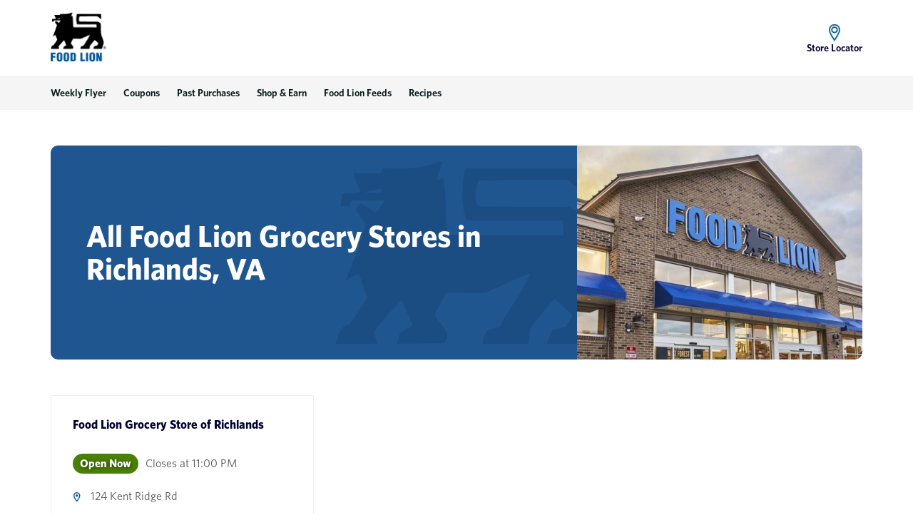

--- FILE ---
content_type: text/html; charset=utf-8
request_url: https://stores.foodlion.com/va/richlands
body_size: 18481
content:
<!doctype html><html id="yext-html" lang="en-GB"><head><meta http-equiv="Content-Type" content="text/html; charset=utf-8"/><meta http-equiv="X-UA-Compatible" content="IE=edge"><link rel="dns-prefetch" href="//www.yext-pixel.com"><link rel="dns-prefetch" href="//a.cdnmktg.com"><link rel="dns-prefetch" href="//a.mktgcdn.com"><link rel="dns-prefetch" href="//dynl.mktgcdn.com"><link rel="dns-prefetch" href="//dynm.mktgcdn.com"><link rel="dns-prefetch" href="//www.google-analytics.com"><meta name="viewport" content="width=device-width, initial-scale=1, maximum-scale=5"><meta name="format-detection" content="telephone=no"><meta name="description" content="Browse all Food Lion locations in Richlands, VA."><meta property="og:title" content="Food Lion locations in Richlands, VA"><meta property="og:description" content="Browse all Food Lion locations in Richlands, VA."><meta property="og:image" content="https://stores.foodlion.com/permanent-b0b701/assets/images/Logo.aef378b4.png"><meta property="og:type" content="website"><meta property="og:url" content="https://stores.foodlion.com/va/richlands"><meta name="twitter:card" content="summary"><link rel="canonical" href="https://stores.foodlion.com/va/richlands" /><title>Food Lion locations in Richlands, VA</title><link rel="shortcut icon" href="../permanent-b0b701/assets/images/favicon.860a9780.ico"><script>window.Yext = (function(Yext){Yext["baseUrl"] = "../"; return Yext;})(window.Yext || {});</script><script>window.Yext = (function(Yext){Yext["locale"] = "en_GB"; return Yext;})(window.Yext || {});</script><script type="application/json" id="monitoring-data">{"isStaging":false,"siteDomain":"stores.foodlion.com","siteId":26778,"soyTemplateName":"directory.locationList"}</script><script>window.yextAnalyticsEnabled=true;window.enableYextAnalytics=window.enableYextAnalytics||function(){window.yextAnalyticsEnabled=true};</script><script nomodule src="../i18nBundle_en_GB.js" defer></script><script crossorigin="use-credentials" type="module" src="../permanent-b0b701/i18nBundle_en_GB_es6.b7e149a4.js"></script><!- webpack-soy-plugin entry="es6/primary/locationList/index" -><script crossorigin="use-credentials" type="module" src="../permanent-b0b701/node_modules~es6/primary/answers/index~es6/primary/cityList/index~es6/primary/four_oh_four/index~es6~d6554971.b54a4d7f.js" defer data-webpack-inline></script><script crossorigin="use-credentials" type="module" src="../permanent-b0b701/node_modules~es6/primary/answers/index~es6/primary/cityList/index~es6/primary/locationEntity/index~e~59049f29.96afd728.js" defer data-webpack-inline></script><style id="index-dd93d0bb-css">@font-face{font-family:"Futura";src:url(../permanent-b0b701/assets/fonts/Futura-Medium.360d49b0.otf) format("opentype");font-weight:500;font-style:normal;font-display:swap}@font-face{font-family:"Futura";src:url(../permanent-b0b701/assets/fonts/Futura-Regular.5f83b004.otf) format("opentype");font-weight:400;font-style:normal;font-display:swap}@font-face{font-family:"Futura";src:url(../permanent-b0b701/assets/fonts/Futura-Bold.fe9bd26c.otf) format("opentype");font-weight:700;font-style:normal;font-display:swap}@font-face{font-family:"Whitney";src:url(../permanent-b0b701/assets/fonts/Whitney-Book.394b89a3.woff) format("woff");font-weight:400;font-style:normal;font-display:swap}@font-face{font-family:"Whitney";src:url(../permanent-b0b701/assets/fonts/Whitney-Medium.1d621678.woff) format("woff");font-weight:500;font-style:normal;font-display:swap}@font-face{font-family:"Whitney";src:url(../permanent-b0b701/assets/fonts/Whitney-Semibold.a7f46f17.woff) format("woff");font-weight:600;font-style:normal;font-display:swap}@font-face{font-family:"Whitney";src:url(../permanent-b0b701/assets/fonts/Whitney-Bold.4ed6749e.woff) format("woff");font-weight:700;font-style:normal;font-display:swap}@font-face{font-family:"Hind";src:url(../permanent-b0b701/assets/fonts/Hind-Bold.ba5def19.ttf) format("truetype");font-weight:700;font-style:normal;font-display:swap}@font-face{font-family:"Hind";src:url(../permanent-b0b701/assets/fonts/Hind-Medium.099004e4.ttf) format("truetype");font-weight:500;font-style:normal;font-display:swap}@font-face{font-family:"Hind";src:url(../permanent-b0b701/assets/fonts/Hind-Semibold.2f5c2068.ttf) format("truetype");font-weight:600;font-style:normal;font-display:swap}@font-face{font-family:"PTSans";src:url(../permanent-b0b701/assets/fonts/PTSans-Regular.a2a2554b.ttf) format("truetype");font-weight:400;font-style:normal;font-display:swap}.List{list-style-type:disc;display:block;padding-left:1.25rem;margin-top:1.5em;margin-bottom:1.5em}.List-item{display:list-item}.l-row{display:-webkit-box;display:-ms-flexbox;display:flex;margin-left:-1rem;margin-right:-1rem}@media (min-width: 48rem){.l-row{margin-left:-1rem;margin-right:-1rem}}@media (min-width: 65.625rem){.l-row{margin-left:-1rem;margin-right:-1rem}}@media (min-width: 75rem){.l-row{margin-left:-1rem;margin-right:-1rem}}@media (max-width: 47.9375rem){.l-row{-webkit-box-orient:vertical;-webkit-box-direction:normal;-ms-flex-direction:column;flex-direction:column}}@media (min-width: 48rem){.l-row{-ms-flex-wrap:wrap;flex-wrap:wrap}}.l-row-separator{border-bottom:solid .0625rem #222}.l-row-vertical-margin-top{margin-top:2rem}.l-row-vertical-margin-top-sm{margin-top:1rem}.l-row-vertical-margin-bottom{margin-bottom:2rem}.l-row-vertical-margin-bottom-sm{margin-bottom:1rem}@media (min-width: 75rem){.l-col-lg-1-up{width:8.3333333333%;padding-left:1rem;padding-right:1rem}}@media (min-width: 75rem)and (min-width: 48rem)and (max-width: 65.5625rem){.l-col-lg-1-up{padding-left:1rem;padding-right:1rem}}@media (min-width: 75rem)and (min-width: 65.625rem)and (max-width: 74.9375rem){.l-col-lg-1-up{padding-left:1rem;padding-right:1rem}}@media (min-width: 75rem)and (min-width: 75rem){.l-col-lg-1-up{padding-left:1rem;padding-right:1rem}}@media (min-width: 65.625rem){.l-col-md-1-up{width:8.3333333333%;padding-left:1rem;padding-right:1rem}}@media (min-width: 65.625rem)and (min-width: 48rem)and (max-width: 65.5625rem){.l-col-md-1-up{padding-left:1rem;padding-right:1rem}}@media (min-width: 65.625rem)and (min-width: 65.625rem)and (max-width: 74.9375rem){.l-col-md-1-up{padding-left:1rem;padding-right:1rem}}@media (min-width: 65.625rem)and (min-width: 75rem){.l-col-md-1-up{padding-left:1rem;padding-right:1rem}}@media (min-width: 48rem){.l-col-sm-1-up{width:8.3333333333%;padding-left:1rem;padding-right:1rem}}@media (min-width: 48rem)and (min-width: 48rem)and (max-width: 65.5625rem){.l-col-sm-1-up{padding-left:1rem;padding-right:1rem}}@media (min-width: 48rem)and (min-width: 65.625rem)and (max-width: 74.9375rem){.l-col-sm-1-up{padding-left:1rem;padding-right:1rem}}@media (min-width: 48rem)and (min-width: 75rem){.l-col-sm-1-up{padding-left:1rem;padding-right:1rem}}@media (max-width: 74.9375rem){.l-col-md-1-down{width:8.3333333333%;padding-left:1rem;padding-right:1rem}}@media (max-width: 74.9375rem)and (min-width: 48rem)and (max-width: 65.5625rem){.l-col-md-1-down{padding-left:1rem;padding-right:1rem}}@media (max-width: 74.9375rem)and (min-width: 65.625rem)and (max-width: 74.9375rem){.l-col-md-1-down{padding-left:1rem;padding-right:1rem}}@media (max-width: 74.9375rem)and (min-width: 75rem){.l-col-md-1-down{padding-left:1rem;padding-right:1rem}}@media (max-width: 65.5625rem){.l-col-sm-1-down{width:8.3333333333%;padding-left:1rem;padding-right:1rem}}@media (max-width: 65.5625rem)and (min-width: 48rem)and (max-width: 65.5625rem){.l-col-sm-1-down{padding-left:1rem;padding-right:1rem}}@media (max-width: 65.5625rem)and (min-width: 65.625rem)and (max-width: 74.9375rem){.l-col-sm-1-down{padding-left:1rem;padding-right:1rem}}@media (max-width: 65.5625rem)and (min-width: 75rem){.l-col-sm-1-down{padding-left:1rem;padding-right:1rem}}@media (max-width: 47.9375rem){.l-col-xs-1-down{width:8.3333333333%;padding-left:1rem;padding-right:1rem}}@media (max-width: 47.9375rem)and (min-width: 48rem)and (max-width: 65.5625rem){.l-col-xs-1-down{padding-left:1rem;padding-right:1rem}}@media (max-width: 47.9375rem)and (min-width: 65.625rem)and (max-width: 74.9375rem){.l-col-xs-1-down{padding-left:1rem;padding-right:1rem}}@media (max-width: 47.9375rem)and (min-width: 75rem){.l-col-xs-1-down{padding-left:1rem;padding-right:1rem}}@media (min-width: 75rem){.l-col-lg-2-up{width:16.6666666667%;padding-left:1rem;padding-right:1rem}}@media (min-width: 75rem)and (min-width: 48rem)and (max-width: 65.5625rem){.l-col-lg-2-up{padding-left:1rem;padding-right:1rem}}@media (min-width: 75rem)and (min-width: 65.625rem)and (max-width: 74.9375rem){.l-col-lg-2-up{padding-left:1rem;padding-right:1rem}}@media (min-width: 75rem)and (min-width: 75rem){.l-col-lg-2-up{padding-left:1rem;padding-right:1rem}}@media (min-width: 65.625rem){.l-col-md-2-up{width:16.6666666667%;padding-left:1rem;padding-right:1rem}}@media (min-width: 65.625rem)and (min-width: 48rem)and (max-width: 65.5625rem){.l-col-md-2-up{padding-left:1rem;padding-right:1rem}}@media (min-width: 65.625rem)and (min-width: 65.625rem)and (max-width: 74.9375rem){.l-col-md-2-up{padding-left:1rem;padding-right:1rem}}@media (min-width: 65.625rem)and (min-width: 75rem){.l-col-md-2-up{padding-left:1rem;padding-right:1rem}}@media (min-width: 48rem){.l-col-sm-2-up{width:16.6666666667%;padding-left:1rem;padding-right:1rem}}@media (min-width: 48rem)and (min-width: 48rem)and (max-width: 65.5625rem){.l-col-sm-2-up{padding-left:1rem;padding-right:1rem}}@media (min-width: 48rem)and (min-width: 65.625rem)and (max-width: 74.9375rem){.l-col-sm-2-up{padding-left:1rem;padding-right:1rem}}@media (min-width: 48rem)and (min-width: 75rem){.l-col-sm-2-up{padding-left:1rem;padding-right:1rem}}@media (max-width: 74.9375rem){.l-col-md-2-down{width:16.6666666667%;padding-left:1rem;padding-right:1rem}}@media (max-width: 74.9375rem)and (min-width: 48rem)and (max-width: 65.5625rem){.l-col-md-2-down{padding-left:1rem;padding-right:1rem}}@media (max-width: 74.9375rem)and (min-width: 65.625rem)and (max-width: 74.9375rem){.l-col-md-2-down{padding-left:1rem;padding-right:1rem}}@media (max-width: 74.9375rem)and (min-width: 75rem){.l-col-md-2-down{padding-left:1rem;padding-right:1rem}}@media (max-width: 65.5625rem){.l-col-sm-2-down{width:16.6666666667%;padding-left:1rem;padding-right:1rem}}@media (max-width: 65.5625rem)and (min-width: 48rem)and (max-width: 65.5625rem){.l-col-sm-2-down{padding-left:1rem;padding-right:1rem}}@media (max-width: 65.5625rem)and (min-width: 65.625rem)and (max-width: 74.9375rem){.l-col-sm-2-down{padding-left:1rem;padding-right:1rem}}@media (max-width: 65.5625rem)and (min-width: 75rem){.l-col-sm-2-down{padding-left:1rem;padding-right:1rem}}@media (max-width: 47.9375rem){.l-col-xs-2-down{width:16.6666666667%;padding-left:1rem;padding-right:1rem}}@media (max-width: 47.9375rem)and (min-width: 48rem)and (max-width: 65.5625rem){.l-col-xs-2-down{padding-left:1rem;padding-right:1rem}}@media (max-width: 47.9375rem)and (min-width: 65.625rem)and (max-width: 74.9375rem){.l-col-xs-2-down{padding-left:1rem;padding-right:1rem}}@media (max-width: 47.9375rem)and (min-width: 75rem){.l-col-xs-2-down{padding-left:1rem;padding-right:1rem}}@media (min-width: 75rem){.l-col-lg-3-up{width:25%;padding-left:1rem;padding-right:1rem}}@media (min-width: 75rem)and (min-width: 48rem)and (max-width: 65.5625rem){.l-col-lg-3-up{padding-left:1rem;padding-right:1rem}}@media (min-width: 75rem)and (min-width: 65.625rem)and (max-width: 74.9375rem){.l-col-lg-3-up{padding-left:1rem;padding-right:1rem}}@media (min-width: 75rem)and (min-width: 75rem){.l-col-lg-3-up{padding-left:1rem;padding-right:1rem}}@media (min-width: 65.625rem){.l-col-md-3-up{width:25%;padding-left:1rem;padding-right:1rem}}@media (min-width: 65.625rem)and (min-width: 48rem)and (max-width: 65.5625rem){.l-col-md-3-up{padding-left:1rem;padding-right:1rem}}@media (min-width: 65.625rem)and (min-width: 65.625rem)and (max-width: 74.9375rem){.l-col-md-3-up{padding-left:1rem;padding-right:1rem}}@media (min-width: 65.625rem)and (min-width: 75rem){.l-col-md-3-up{padding-left:1rem;padding-right:1rem}}@media (min-width: 48rem){.l-col-sm-3-up{width:25%;padding-left:1rem;padding-right:1rem}}@media (min-width: 48rem)and (min-width: 48rem)and (max-width: 65.5625rem){.l-col-sm-3-up{padding-left:1rem;padding-right:1rem}}@media (min-width: 48rem)and (min-width: 65.625rem)and (max-width: 74.9375rem){.l-col-sm-3-up{padding-left:1rem;padding-right:1rem}}@media (min-width: 48rem)and (min-width: 75rem){.l-col-sm-3-up{padding-left:1rem;padding-right:1rem}}@media (max-width: 74.9375rem){.l-col-md-3-down{width:25%;padding-left:1rem;padding-right:1rem}}@media (max-width: 74.9375rem)and (min-width: 48rem)and (max-width: 65.5625rem){.l-col-md-3-down{padding-left:1rem;padding-right:1rem}}@media (max-width: 74.9375rem)and (min-width: 65.625rem)and (max-width: 74.9375rem){.l-col-md-3-down{padding-left:1rem;padding-right:1rem}}@media (max-width: 74.9375rem)and (min-width: 75rem){.l-col-md-3-down{padding-left:1rem;padding-right:1rem}}@media (max-width: 65.5625rem){.l-col-sm-3-down{width:25%;padding-left:1rem;padding-right:1rem}}@media (max-width: 65.5625rem)and (min-width: 48rem)and (max-width: 65.5625rem){.l-col-sm-3-down{padding-left:1rem;padding-right:1rem}}@media (max-width: 65.5625rem)and (min-width: 65.625rem)and (max-width: 74.9375rem){.l-col-sm-3-down{padding-left:1rem;padding-right:1rem}}@media (max-width: 65.5625rem)and (min-width: 75rem){.l-col-sm-3-down{padding-left:1rem;padding-right:1rem}}@media (max-width: 47.9375rem){.l-col-xs-3-down{width:25%;padding-left:1rem;padding-right:1rem}}@media (max-width: 47.9375rem)and (min-width: 48rem)and (max-width: 65.5625rem){.l-col-xs-3-down{padding-left:1rem;padding-right:1rem}}@media (max-width: 47.9375rem)and (min-width: 65.625rem)and (max-width: 74.9375rem){.l-col-xs-3-down{padding-left:1rem;padding-right:1rem}}@media (max-width: 47.9375rem)and (min-width: 75rem){.l-col-xs-3-down{padding-left:1rem;padding-right:1rem}}@media (min-width: 75rem){.l-col-lg-4-up{width:33.3333333333%;padding-left:1rem;padding-right:1rem}}@media (min-width: 75rem)and (min-width: 48rem)and (max-width: 65.5625rem){.l-col-lg-4-up{padding-left:1rem;padding-right:1rem}}@media (min-width: 75rem)and (min-width: 65.625rem)and (max-width: 74.9375rem){.l-col-lg-4-up{padding-left:1rem;padding-right:1rem}}@media (min-width: 75rem)and (min-width: 75rem){.l-col-lg-4-up{padding-left:1rem;padding-right:1rem}}@media (min-width: 65.625rem){.l-col-md-4-up{width:33.3333333333%;padding-left:1rem;padding-right:1rem}}@media (min-width: 65.625rem)and (min-width: 48rem)and (max-width: 65.5625rem){.l-col-md-4-up{padding-left:1rem;padding-right:1rem}}@media (min-width: 65.625rem)and (min-width: 65.625rem)and (max-width: 74.9375rem){.l-col-md-4-up{padding-left:1rem;padding-right:1rem}}@media (min-width: 65.625rem)and (min-width: 75rem){.l-col-md-4-up{padding-left:1rem;padding-right:1rem}}@media (min-width: 48rem){.l-col-sm-4-up{width:33.3333333333%;padding-left:1rem;padding-right:1rem}}@media (min-width: 48rem)and (min-width: 48rem)and (max-width: 65.5625rem){.l-col-sm-4-up{padding-left:1rem;padding-right:1rem}}@media (min-width: 48rem)and (min-width: 65.625rem)and (max-width: 74.9375rem){.l-col-sm-4-up{padding-left:1rem;padding-right:1rem}}@media (min-width: 48rem)and (min-width: 75rem){.l-col-sm-4-up{padding-left:1rem;padding-right:1rem}}@media (max-width: 74.9375rem){.l-col-md-4-down{width:33.3333333333%;padding-left:1rem;padding-right:1rem}}@media (max-width: 74.9375rem)and (min-width: 48rem)and (max-width: 65.5625rem){.l-col-md-4-down{padding-left:1rem;padding-right:1rem}}@media (max-width: 74.9375rem)and (min-width: 65.625rem)and (max-width: 74.9375rem){.l-col-md-4-down{padding-left:1rem;padding-right:1rem}}@media (max-width: 74.9375rem)and (min-width: 75rem){.l-col-md-4-down{padding-left:1rem;padding-right:1rem}}@media (max-width: 65.5625rem){.l-col-sm-4-down{width:33.3333333333%;padding-left:1rem;padding-right:1rem}}@media (max-width: 65.5625rem)and (min-width: 48rem)and (max-width: 65.5625rem){.l-col-sm-4-down{padding-left:1rem;padding-right:1rem}}@media (max-width: 65.5625rem)and (min-width: 65.625rem)and (max-width: 74.9375rem){.l-col-sm-4-down{padding-left:1rem;padding-right:1rem}}@media (max-width: 65.5625rem)and (min-width: 75rem){.l-col-sm-4-down{padding-left:1rem;padding-right:1rem}}@media (max-width: 47.9375rem){.l-col-xs-4-down{width:33.3333333333%;padding-left:1rem;padding-right:1rem}}@media (max-width: 47.9375rem)and (min-width: 48rem)and (max-width: 65.5625rem){.l-col-xs-4-down{padding-left:1rem;padding-right:1rem}}@media (max-width: 47.9375rem)and (min-width: 65.625rem)and (max-width: 74.9375rem){.l-col-xs-4-down{padding-left:1rem;padding-right:1rem}}@media (max-width: 47.9375rem)and (min-width: 75rem){.l-col-xs-4-down{padding-left:1rem;padding-right:1rem}}@media (min-width: 75rem){.l-col-lg-5-up{width:41.6666666667%;padding-left:1rem;padding-right:1rem}}@media (min-width: 75rem)and (min-width: 48rem)and (max-width: 65.5625rem){.l-col-lg-5-up{padding-left:1rem;padding-right:1rem}}@media (min-width: 75rem)and (min-width: 65.625rem)and (max-width: 74.9375rem){.l-col-lg-5-up{padding-left:1rem;padding-right:1rem}}@media (min-width: 75rem)and (min-width: 75rem){.l-col-lg-5-up{padding-left:1rem;padding-right:1rem}}@media (min-width: 65.625rem){.l-col-md-5-up{width:41.6666666667%;padding-left:1rem;padding-right:1rem}}@media (min-width: 65.625rem)and (min-width: 48rem)and (max-width: 65.5625rem){.l-col-md-5-up{padding-left:1rem;padding-right:1rem}}@media (min-width: 65.625rem)and (min-width: 65.625rem)and (max-width: 74.9375rem){.l-col-md-5-up{padding-left:1rem;padding-right:1rem}}@media (min-width: 65.625rem)and (min-width: 75rem){.l-col-md-5-up{padding-left:1rem;padding-right:1rem}}@media (min-width: 48rem){.l-col-sm-5-up{width:41.6666666667%;padding-left:1rem;padding-right:1rem}}@media (min-width: 48rem)and (min-width: 48rem)and (max-width: 65.5625rem){.l-col-sm-5-up{padding-left:1rem;padding-right:1rem}}@media (min-width: 48rem)and (min-width: 65.625rem)and (max-width: 74.9375rem){.l-col-sm-5-up{padding-left:1rem;padding-right:1rem}}@media (min-width: 48rem)and (min-width: 75rem){.l-col-sm-5-up{padding-left:1rem;padding-right:1rem}}@media (max-width: 74.9375rem){.l-col-md-5-down{width:41.6666666667%;padding-left:1rem;padding-right:1rem}}@media (max-width: 74.9375rem)and (min-width: 48rem)and (max-width: 65.5625rem){.l-col-md-5-down{padding-left:1rem;padding-right:1rem}}@media (max-width: 74.9375rem)and (min-width: 65.625rem)and (max-width: 74.9375rem){.l-col-md-5-down{padding-left:1rem;padding-right:1rem}}@media (max-width: 74.9375rem)and (min-width: 75rem){.l-col-md-5-down{padding-left:1rem;padding-right:1rem}}@media (max-width: 65.5625rem){.l-col-sm-5-down{width:41.6666666667%;padding-left:1rem;padding-right:1rem}}@media (max-width: 65.5625rem)and (min-width: 48rem)and (max-width: 65.5625rem){.l-col-sm-5-down{padding-left:1rem;padding-right:1rem}}@media (max-width: 65.5625rem)and (min-width: 65.625rem)and (max-width: 74.9375rem){.l-col-sm-5-down{padding-left:1rem;padding-right:1rem}}@media (max-width: 65.5625rem)and (min-width: 75rem){.l-col-sm-5-down{padding-left:1rem;padding-right:1rem}}@media (max-width: 47.9375rem){.l-col-xs-5-down{width:41.6666666667%;padding-left:1rem;padding-right:1rem}}@media (max-width: 47.9375rem)and (min-width: 48rem)and (max-width: 65.5625rem){.l-col-xs-5-down{padding-left:1rem;padding-right:1rem}}@media (max-width: 47.9375rem)and (min-width: 65.625rem)and (max-width: 74.9375rem){.l-col-xs-5-down{padding-left:1rem;padding-right:1rem}}@media (max-width: 47.9375rem)and (min-width: 75rem){.l-col-xs-5-down{padding-left:1rem;padding-right:1rem}}@media (min-width: 75rem){.l-col-lg-6-up{width:50%;padding-left:1rem;padding-right:1rem}}@media (min-width: 75rem)and (min-width: 48rem)and (max-width: 65.5625rem){.l-col-lg-6-up{padding-left:1rem;padding-right:1rem}}@media (min-width: 75rem)and (min-width: 65.625rem)and (max-width: 74.9375rem){.l-col-lg-6-up{padding-left:1rem;padding-right:1rem}}@media (min-width: 75rem)and (min-width: 75rem){.l-col-lg-6-up{padding-left:1rem;padding-right:1rem}}@media (min-width: 65.625rem){.l-col-md-6-up{width:50%;padding-left:1rem;padding-right:1rem}}@media (min-width: 65.625rem)and (min-width: 48rem)and (max-width: 65.5625rem){.l-col-md-6-up{padding-left:1rem;padding-right:1rem}}@media (min-width: 65.625rem)and (min-width: 65.625rem)and (max-width: 74.9375rem){.l-col-md-6-up{padding-left:1rem;padding-right:1rem}}@media (min-width: 65.625rem)and (min-width: 75rem){.l-col-md-6-up{padding-left:1rem;padding-right:1rem}}@media (min-width: 48rem){.l-col-sm-6-up{width:50%;padding-left:1rem;padding-right:1rem}}@media (min-width: 48rem)and (min-width: 48rem)and (max-width: 65.5625rem){.l-col-sm-6-up{padding-left:1rem;padding-right:1rem}}@media (min-width: 48rem)and (min-width: 65.625rem)and (max-width: 74.9375rem){.l-col-sm-6-up{padding-left:1rem;padding-right:1rem}}@media (min-width: 48rem)and (min-width: 75rem){.l-col-sm-6-up{padding-left:1rem;padding-right:1rem}}@media (max-width: 74.9375rem){.l-col-md-6-down{width:50%;padding-left:1rem;padding-right:1rem}}@media (max-width: 74.9375rem)and (min-width: 48rem)and (max-width: 65.5625rem){.l-col-md-6-down{padding-left:1rem;padding-right:1rem}}@media (max-width: 74.9375rem)and (min-width: 65.625rem)and (max-width: 74.9375rem){.l-col-md-6-down{padding-left:1rem;padding-right:1rem}}@media (max-width: 74.9375rem)and (min-width: 75rem){.l-col-md-6-down{padding-left:1rem;padding-right:1rem}}@media (max-width: 65.5625rem){.l-col-sm-6-down{width:50%;padding-left:1rem;padding-right:1rem}}@media (max-width: 65.5625rem)and (min-width: 48rem)and (max-width: 65.5625rem){.l-col-sm-6-down{padding-left:1rem;padding-right:1rem}}@media (max-width: 65.5625rem)and (min-width: 65.625rem)and (max-width: 74.9375rem){.l-col-sm-6-down{padding-left:1rem;padding-right:1rem}}@media (max-width: 65.5625rem)and (min-width: 75rem){.l-col-sm-6-down{padding-left:1rem;padding-right:1rem}}@media (max-width: 47.9375rem){.l-col-xs-6-down{width:50%;padding-left:1rem;padding-right:1rem}}@media (max-width: 47.9375rem)and (min-width: 48rem)and (max-width: 65.5625rem){.l-col-xs-6-down{padding-left:1rem;padding-right:1rem}}@media (max-width: 47.9375rem)and (min-width: 65.625rem)and (max-width: 74.9375rem){.l-col-xs-6-down{padding-left:1rem;padding-right:1rem}}@media (max-width: 47.9375rem)and (min-width: 75rem){.l-col-xs-6-down{padding-left:1rem;padding-right:1rem}}@media (min-width: 75rem){.l-col-lg-7-up{width:58.3333333333%;padding-left:1rem;padding-right:1rem}}@media (min-width: 75rem)and (min-width: 48rem)and (max-width: 65.5625rem){.l-col-lg-7-up{padding-left:1rem;padding-right:1rem}}@media (min-width: 75rem)and (min-width: 65.625rem)and (max-width: 74.9375rem){.l-col-lg-7-up{padding-left:1rem;padding-right:1rem}}@media (min-width: 75rem)and (min-width: 75rem){.l-col-lg-7-up{padding-left:1rem;padding-right:1rem}}@media (min-width: 65.625rem){.l-col-md-7-up{width:58.3333333333%;padding-left:1rem;padding-right:1rem}}@media (min-width: 65.625rem)and (min-width: 48rem)and (max-width: 65.5625rem){.l-col-md-7-up{padding-left:1rem;padding-right:1rem}}@media (min-width: 65.625rem)and (min-width: 65.625rem)and (max-width: 74.9375rem){.l-col-md-7-up{padding-left:1rem;padding-right:1rem}}@media (min-width: 65.625rem)and (min-width: 75rem){.l-col-md-7-up{padding-left:1rem;padding-right:1rem}}@media (min-width: 48rem){.l-col-sm-7-up{width:58.3333333333%;padding-left:1rem;padding-right:1rem}}@media (min-width: 48rem)and (min-width: 48rem)and (max-width: 65.5625rem){.l-col-sm-7-up{padding-left:1rem;padding-right:1rem}}@media (min-width: 48rem)and (min-width: 65.625rem)and (max-width: 74.9375rem){.l-col-sm-7-up{padding-left:1rem;padding-right:1rem}}@media (min-width: 48rem)and (min-width: 75rem){.l-col-sm-7-up{padding-left:1rem;padding-right:1rem}}@media (max-width: 74.9375rem){.l-col-md-7-down{width:58.3333333333%;padding-left:1rem;padding-right:1rem}}@media (max-width: 74.9375rem)and (min-width: 48rem)and (max-width: 65.5625rem){.l-col-md-7-down{padding-left:1rem;padding-right:1rem}}@media (max-width: 74.9375rem)and (min-width: 65.625rem)and (max-width: 74.9375rem){.l-col-md-7-down{padding-left:1rem;padding-right:1rem}}@media (max-width: 74.9375rem)and (min-width: 75rem){.l-col-md-7-down{padding-left:1rem;padding-right:1rem}}@media (max-width: 65.5625rem){.l-col-sm-7-down{width:58.3333333333%;padding-left:1rem;padding-right:1rem}}@media (max-width: 65.5625rem)and (min-width: 48rem)and (max-width: 65.5625rem){.l-col-sm-7-down{padding-left:1rem;padding-right:1rem}}@media (max-width: 65.5625rem)and (min-width: 65.625rem)and (max-width: 74.9375rem){.l-col-sm-7-down{padding-left:1rem;padding-right:1rem}}@media (max-width: 65.5625rem)and (min-width: 75rem){.l-col-sm-7-down{padding-left:1rem;padding-right:1rem}}@media (max-width: 47.9375rem){.l-col-xs-7-down{width:58.3333333333%;padding-left:1rem;padding-right:1rem}}@media (max-width: 47.9375rem)and (min-width: 48rem)and (max-width: 65.5625rem){.l-col-xs-7-down{padding-left:1rem;padding-right:1rem}}@media (max-width: 47.9375rem)and (min-width: 65.625rem)and (max-width: 74.9375rem){.l-col-xs-7-down{padding-left:1rem;padding-right:1rem}}@media (max-width: 47.9375rem)and (min-width: 75rem){.l-col-xs-7-down{padding-left:1rem;padding-right:1rem}}@media (min-width: 75rem){.l-col-lg-8-up{width:66.6666666667%;padding-left:1rem;padding-right:1rem}}@media (min-width: 75rem)and (min-width: 48rem)and (max-width: 65.5625rem){.l-col-lg-8-up{padding-left:1rem;padding-right:1rem}}@media (min-width: 75rem)and (min-width: 65.625rem)and (max-width: 74.9375rem){.l-col-lg-8-up{padding-left:1rem;padding-right:1rem}}@media (min-width: 75rem)and (min-width: 75rem){.l-col-lg-8-up{padding-left:1rem;padding-right:1rem}}@media (min-width: 65.625rem){.l-col-md-8-up{width:66.6666666667%;padding-left:1rem;padding-right:1rem}}@media (min-width: 65.625rem)and (min-width: 48rem)and (max-width: 65.5625rem){.l-col-md-8-up{padding-left:1rem;padding-right:1rem}}@media (min-width: 65.625rem)and (min-width: 65.625rem)and (max-width: 74.9375rem){.l-col-md-8-up{padding-left:1rem;padding-right:1rem}}@media (min-width: 65.625rem)and (min-width: 75rem){.l-col-md-8-up{padding-left:1rem;padding-right:1rem}}@media (min-width: 48rem){.l-col-sm-8-up{width:66.6666666667%;padding-left:1rem;padding-right:1rem}}@media (min-width: 48rem)and (min-width: 48rem)and (max-width: 65.5625rem){.l-col-sm-8-up{padding-left:1rem;padding-right:1rem}}@media (min-width: 48rem)and (min-width: 65.625rem)and (max-width: 74.9375rem){.l-col-sm-8-up{padding-left:1rem;padding-right:1rem}}@media (min-width: 48rem)and (min-width: 75rem){.l-col-sm-8-up{padding-left:1rem;padding-right:1rem}}@media (max-width: 74.9375rem){.l-col-md-8-down{width:66.6666666667%;padding-left:1rem;padding-right:1rem}}@media (max-width: 74.9375rem)and (min-width: 48rem)and (max-width: 65.5625rem){.l-col-md-8-down{padding-left:1rem;padding-right:1rem}}@media (max-width: 74.9375rem)and (min-width: 65.625rem)and (max-width: 74.9375rem){.l-col-md-8-down{padding-left:1rem;padding-right:1rem}}@media (max-width: 74.9375rem)and (min-width: 75rem){.l-col-md-8-down{padding-left:1rem;padding-right:1rem}}@media (max-width: 65.5625rem){.l-col-sm-8-down{width:66.6666666667%;padding-left:1rem;padding-right:1rem}}@media (max-width: 65.5625rem)and (min-width: 48rem)and (max-width: 65.5625rem){.l-col-sm-8-down{padding-left:1rem;padding-right:1rem}}@media (max-width: 65.5625rem)and (min-width: 65.625rem)and (max-width: 74.9375rem){.l-col-sm-8-down{padding-left:1rem;padding-right:1rem}}@media (max-width: 65.5625rem)and (min-width: 75rem){.l-col-sm-8-down{padding-left:1rem;padding-right:1rem}}@media (max-width: 47.9375rem){.l-col-xs-8-down{width:66.6666666667%;padding-left:1rem;padding-right:1rem}}@media (max-width: 47.9375rem)and (min-width: 48rem)and (max-width: 65.5625rem){.l-col-xs-8-down{padding-left:1rem;padding-right:1rem}}@media (max-width: 47.9375rem)and (min-width: 65.625rem)and (max-width: 74.9375rem){.l-col-xs-8-down{padding-left:1rem;padding-right:1rem}}@media (max-width: 47.9375rem)and (min-width: 75rem){.l-col-xs-8-down{padding-left:1rem;padding-right:1rem}}@media (min-width: 75rem){.l-col-lg-9-up{width:75%;padding-left:1rem;padding-right:1rem}}@media (min-width: 75rem)and (min-width: 48rem)and (max-width: 65.5625rem){.l-col-lg-9-up{padding-left:1rem;padding-right:1rem}}@media (min-width: 75rem)and (min-width: 65.625rem)and (max-width: 74.9375rem){.l-col-lg-9-up{padding-left:1rem;padding-right:1rem}}@media (min-width: 75rem)and (min-width: 75rem){.l-col-lg-9-up{padding-left:1rem;padding-right:1rem}}@media (min-width: 65.625rem){.l-col-md-9-up{width:75%;padding-left:1rem;padding-right:1rem}}@media (min-width: 65.625rem)and (min-width: 48rem)and (max-width: 65.5625rem){.l-col-md-9-up{padding-left:1rem;padding-right:1rem}}@media (min-width: 65.625rem)and (min-width: 65.625rem)and (max-width: 74.9375rem){.l-col-md-9-up{padding-left:1rem;padding-right:1rem}}@media (min-width: 65.625rem)and (min-width: 75rem){.l-col-md-9-up{padding-left:1rem;padding-right:1rem}}@media (min-width: 48rem){.l-col-sm-9-up{width:75%;padding-left:1rem;padding-right:1rem}}@media (min-width: 48rem)and (min-width: 48rem)and (max-width: 65.5625rem){.l-col-sm-9-up{padding-left:1rem;padding-right:1rem}}@media (min-width: 48rem)and (min-width: 65.625rem)and (max-width: 74.9375rem){.l-col-sm-9-up{padding-left:1rem;padding-right:1rem}}@media (min-width: 48rem)and (min-width: 75rem){.l-col-sm-9-up{padding-left:1rem;padding-right:1rem}}@media (max-width: 74.9375rem){.l-col-md-9-down{width:75%;padding-left:1rem;padding-right:1rem}}@media (max-width: 74.9375rem)and (min-width: 48rem)and (max-width: 65.5625rem){.l-col-md-9-down{padding-left:1rem;padding-right:1rem}}@media (max-width: 74.9375rem)and (min-width: 65.625rem)and (max-width: 74.9375rem){.l-col-md-9-down{padding-left:1rem;padding-right:1rem}}@media (max-width: 74.9375rem)and (min-width: 75rem){.l-col-md-9-down{padding-left:1rem;padding-right:1rem}}@media (max-width: 65.5625rem){.l-col-sm-9-down{width:75%;padding-left:1rem;padding-right:1rem}}@media (max-width: 65.5625rem)and (min-width: 48rem)and (max-width: 65.5625rem){.l-col-sm-9-down{padding-left:1rem;padding-right:1rem}}@media (max-width: 65.5625rem)and (min-width: 65.625rem)and (max-width: 74.9375rem){.l-col-sm-9-down{padding-left:1rem;padding-right:1rem}}@media (max-width: 65.5625rem)and (min-width: 75rem){.l-col-sm-9-down{padding-left:1rem;padding-right:1rem}}@media (max-width: 47.9375rem){.l-col-xs-9-down{width:75%;padding-left:1rem;padding-right:1rem}}@media (max-width: 47.9375rem)and (min-width: 48rem)and (max-width: 65.5625rem){.l-col-xs-9-down{padding-left:1rem;padding-right:1rem}}@media (max-width: 47.9375rem)and (min-width: 65.625rem)and (max-width: 74.9375rem){.l-col-xs-9-down{padding-left:1rem;padding-right:1rem}}@media (max-width: 47.9375rem)and (min-width: 75rem){.l-col-xs-9-down{padding-left:1rem;padding-right:1rem}}@media (min-width: 75rem){.l-col-lg-10-up{width:83.3333333333%;padding-left:1rem;padding-right:1rem}}@media (min-width: 75rem)and (min-width: 48rem)and (max-width: 65.5625rem){.l-col-lg-10-up{padding-left:1rem;padding-right:1rem}}@media (min-width: 75rem)and (min-width: 65.625rem)and (max-width: 74.9375rem){.l-col-lg-10-up{padding-left:1rem;padding-right:1rem}}@media (min-width: 75rem)and (min-width: 75rem){.l-col-lg-10-up{padding-left:1rem;padding-right:1rem}}@media (min-width: 65.625rem){.l-col-md-10-up{width:83.3333333333%;padding-left:1rem;padding-right:1rem}}@media (min-width: 65.625rem)and (min-width: 48rem)and (max-width: 65.5625rem){.l-col-md-10-up{padding-left:1rem;padding-right:1rem}}@media (min-width: 65.625rem)and (min-width: 65.625rem)and (max-width: 74.9375rem){.l-col-md-10-up{padding-left:1rem;padding-right:1rem}}@media (min-width: 65.625rem)and (min-width: 75rem){.l-col-md-10-up{padding-left:1rem;padding-right:1rem}}@media (min-width: 48rem){.l-col-sm-10-up{width:83.3333333333%;padding-left:1rem;padding-right:1rem}}@media (min-width: 48rem)and (min-width: 48rem)and (max-width: 65.5625rem){.l-col-sm-10-up{padding-left:1rem;padding-right:1rem}}@media (min-width: 48rem)and (min-width: 65.625rem)and (max-width: 74.9375rem){.l-col-sm-10-up{padding-left:1rem;padding-right:1rem}}@media (min-width: 48rem)and (min-width: 75rem){.l-col-sm-10-up{padding-left:1rem;padding-right:1rem}}@media (max-width: 74.9375rem){.l-col-md-10-down{width:83.3333333333%;padding-left:1rem;padding-right:1rem}}@media (max-width: 74.9375rem)and (min-width: 48rem)and (max-width: 65.5625rem){.l-col-md-10-down{padding-left:1rem;padding-right:1rem}}@media (max-width: 74.9375rem)and (min-width: 65.625rem)and (max-width: 74.9375rem){.l-col-md-10-down{padding-left:1rem;padding-right:1rem}}@media (max-width: 74.9375rem)and (min-width: 75rem){.l-col-md-10-down{padding-left:1rem;padding-right:1rem}}@media (max-width: 65.5625rem){.l-col-sm-10-down{width:83.3333333333%;padding-left:1rem;padding-right:1rem}}@media (max-width: 65.5625rem)and (min-width: 48rem)and (max-width: 65.5625rem){.l-col-sm-10-down{padding-left:1rem;padding-right:1rem}}@media (max-width: 65.5625rem)and (min-width: 65.625rem)and (max-width: 74.9375rem){.l-col-sm-10-down{padding-left:1rem;padding-right:1rem}}@media (max-width: 65.5625rem)and (min-width: 75rem){.l-col-sm-10-down{padding-left:1rem;padding-right:1rem}}@media (max-width: 47.9375rem){.l-col-xs-10-down{width:83.3333333333%;padding-left:1rem;padding-right:1rem}}@media (max-width: 47.9375rem)and (min-width: 48rem)and (max-width: 65.5625rem){.l-col-xs-10-down{padding-left:1rem;padding-right:1rem}}@media (max-width: 47.9375rem)and (min-width: 65.625rem)and (max-width: 74.9375rem){.l-col-xs-10-down{padding-left:1rem;padding-right:1rem}}@media (max-width: 47.9375rem)and (min-width: 75rem){.l-col-xs-10-down{padding-left:1rem;padding-right:1rem}}@media (min-width: 75rem){.l-col-lg-11-up{width:91.6666666667%;padding-left:1rem;padding-right:1rem}}@media (min-width: 75rem)and (min-width: 48rem)and (max-width: 65.5625rem){.l-col-lg-11-up{padding-left:1rem;padding-right:1rem}}@media (min-width: 75rem)and (min-width: 65.625rem)and (max-width: 74.9375rem){.l-col-lg-11-up{padding-left:1rem;padding-right:1rem}}@media (min-width: 75rem)and (min-width: 75rem){.l-col-lg-11-up{padding-left:1rem;padding-right:1rem}}@media (min-width: 65.625rem){.l-col-md-11-up{width:91.6666666667%;padding-left:1rem;padding-right:1rem}}@media (min-width: 65.625rem)and (min-width: 48rem)and (max-width: 65.5625rem){.l-col-md-11-up{padding-left:1rem;padding-right:1rem}}@media (min-width: 65.625rem)and (min-width: 65.625rem)and (max-width: 74.9375rem){.l-col-md-11-up{padding-left:1rem;padding-right:1rem}}@media (min-width: 65.625rem)and (min-width: 75rem){.l-col-md-11-up{padding-left:1rem;padding-right:1rem}}@media (min-width: 48rem){.l-col-sm-11-up{width:91.6666666667%;padding-left:1rem;padding-right:1rem}}@media (min-width: 48rem)and (min-width: 48rem)and (max-width: 65.5625rem){.l-col-sm-11-up{padding-left:1rem;padding-right:1rem}}@media (min-width: 48rem)and (min-width: 65.625rem)and (max-width: 74.9375rem){.l-col-sm-11-up{padding-left:1rem;padding-right:1rem}}@media (min-width: 48rem)and (min-width: 75rem){.l-col-sm-11-up{padding-left:1rem;padding-right:1rem}}@media (max-width: 74.9375rem){.l-col-md-11-down{width:91.6666666667%;padding-left:1rem;padding-right:1rem}}@media (max-width: 74.9375rem)and (min-width: 48rem)and (max-width: 65.5625rem){.l-col-md-11-down{padding-left:1rem;padding-right:1rem}}@media (max-width: 74.9375rem)and (min-width: 65.625rem)and (max-width: 74.9375rem){.l-col-md-11-down{padding-left:1rem;padding-right:1rem}}@media (max-width: 74.9375rem)and (min-width: 75rem){.l-col-md-11-down{padding-left:1rem;padding-right:1rem}}@media (max-width: 65.5625rem){.l-col-sm-11-down{width:91.6666666667%;padding-left:1rem;padding-right:1rem}}@media (max-width: 65.5625rem)and (min-width: 48rem)and (max-width: 65.5625rem){.l-col-sm-11-down{padding-left:1rem;padding-right:1rem}}@media (max-width: 65.5625rem)and (min-width: 65.625rem)and (max-width: 74.9375rem){.l-col-sm-11-down{padding-left:1rem;padding-right:1rem}}@media (max-width: 65.5625rem)and (min-width: 75rem){.l-col-sm-11-down{padding-left:1rem;padding-right:1rem}}@media (max-width: 47.9375rem){.l-col-xs-11-down{width:91.6666666667%;padding-left:1rem;padding-right:1rem}}@media (max-width: 47.9375rem)and (min-width: 48rem)and (max-width: 65.5625rem){.l-col-xs-11-down{padding-left:1rem;padding-right:1rem}}@media (max-width: 47.9375rem)and (min-width: 65.625rem)and (max-width: 74.9375rem){.l-col-xs-11-down{padding-left:1rem;padding-right:1rem}}@media (max-width: 47.9375rem)and (min-width: 75rem){.l-col-xs-11-down{padding-left:1rem;padding-right:1rem}}@media (min-width: 75rem){.l-col-lg-12-up{width:100%;padding-left:1rem;padding-right:1rem}}@media (min-width: 75rem)and (min-width: 48rem)and (max-width: 65.5625rem){.l-col-lg-12-up{padding-left:1rem;padding-right:1rem}}@media (min-width: 75rem)and (min-width: 65.625rem)and (max-width: 74.9375rem){.l-col-lg-12-up{padding-left:1rem;padding-right:1rem}}@media (min-width: 75rem)and (min-width: 75rem){.l-col-lg-12-up{padding-left:1rem;padding-right:1rem}}@media (min-width: 65.625rem){.l-col-md-12-up{width:100%;padding-left:1rem;padding-right:1rem}}@media (min-width: 65.625rem)and (min-width: 48rem)and (max-width: 65.5625rem){.l-col-md-12-up{padding-left:1rem;padding-right:1rem}}@media (min-width: 65.625rem)and (min-width: 65.625rem)and (max-width: 74.9375rem){.l-col-md-12-up{padding-left:1rem;padding-right:1rem}}@media (min-width: 65.625rem)and (min-width: 75rem){.l-col-md-12-up{padding-left:1rem;padding-right:1rem}}@media (min-width: 48rem){.l-col-sm-12-up{width:100%;padding-left:1rem;padding-right:1rem}}@media (min-width: 48rem)and (min-width: 48rem)and (max-width: 65.5625rem){.l-col-sm-12-up{padding-left:1rem;padding-right:1rem}}@media (min-width: 48rem)and (min-width: 65.625rem)and (max-width: 74.9375rem){.l-col-sm-12-up{padding-left:1rem;padding-right:1rem}}@media (min-width: 48rem)and (min-width: 75rem){.l-col-sm-12-up{padding-left:1rem;padding-right:1rem}}@media (max-width: 74.9375rem){.l-col-md-12-down{width:100%;padding-left:1rem;padding-right:1rem}}@media (max-width: 74.9375rem)and (min-width: 48rem)and (max-width: 65.5625rem){.l-col-md-12-down{padding-left:1rem;padding-right:1rem}}@media (max-width: 74.9375rem)and (min-width: 65.625rem)and (max-width: 74.9375rem){.l-col-md-12-down{padding-left:1rem;padding-right:1rem}}@media (max-width: 74.9375rem)and (min-width: 75rem){.l-col-md-12-down{padding-left:1rem;padding-right:1rem}}@media (max-width: 65.5625rem){.l-col-sm-12-down{width:100%;padding-left:1rem;padding-right:1rem}}@media (max-width: 65.5625rem)and (min-width: 48rem)and (max-width: 65.5625rem){.l-col-sm-12-down{padding-left:1rem;padding-right:1rem}}@media (max-width: 65.5625rem)and (min-width: 65.625rem)and (max-width: 74.9375rem){.l-col-sm-12-down{padding-left:1rem;padding-right:1rem}}@media (max-width: 65.5625rem)and (min-width: 75rem){.l-col-sm-12-down{padding-left:1rem;padding-right:1rem}}@media (max-width: 47.9375rem){.l-col-xs-12-down{width:100%;padding-left:1rem;padding-right:1rem}}@media (max-width: 47.9375rem)and (min-width: 48rem)and (max-width: 65.5625rem){.l-col-xs-12-down{padding-left:1rem;padding-right:1rem}}@media (max-width: 47.9375rem)and (min-width: 65.625rem)and (max-width: 74.9375rem){.l-col-xs-12-down{padding-left:1rem;padding-right:1rem}}@media (max-width: 47.9375rem)and (min-width: 75rem){.l-col-xs-12-down{padding-left:1rem;padding-right:1rem}}@media (min-width: 75rem){.l-col-lg-1{width:8.3333333333%;padding-left:1rem;padding-right:1rem}}@media (min-width: 75rem)and (min-width: 48rem)and (max-width: 65.5625rem){.l-col-lg-1{padding-left:1rem;padding-right:1rem}}@media (min-width: 75rem)and (min-width: 65.625rem)and (max-width: 74.9375rem){.l-col-lg-1{padding-left:1rem;padding-right:1rem}}@media (min-width: 75rem)and (min-width: 75rem){.l-col-lg-1{padding-left:1rem;padding-right:1rem}}@media (min-width: 65.625rem)and (max-width: 74.9375rem){.l-col-md-1{width:8.3333333333%;padding-left:1rem;padding-right:1rem}}@media (min-width: 65.625rem)and (max-width: 74.9375rem)and (min-width: 48rem)and (max-width: 65.5625rem){.l-col-md-1{padding-left:1rem;padding-right:1rem}}@media (min-width: 65.625rem)and (max-width: 74.9375rem)and (min-width: 65.625rem)and (max-width: 74.9375rem){.l-col-md-1{padding-left:1rem;padding-right:1rem}}@media (min-width: 65.625rem)and (max-width: 74.9375rem)and (min-width: 75rem){.l-col-md-1{padding-left:1rem;padding-right:1rem}}@media (min-width: 48rem)and (max-width: 65.5625rem){.l-col-sm-1{width:8.3333333333%;padding-left:1rem;padding-right:1rem}}@media (min-width: 48rem)and (max-width: 65.5625rem)and (min-width: 48rem)and (max-width: 65.5625rem){.l-col-sm-1{padding-left:1rem;padding-right:1rem}}@media (min-width: 48rem)and (max-width: 65.5625rem)and (min-width: 65.625rem)and (max-width: 74.9375rem){.l-col-sm-1{padding-left:1rem;padding-right:1rem}}@media (min-width: 48rem)and (max-width: 65.5625rem)and (min-width: 75rem){.l-col-sm-1{padding-left:1rem;padding-right:1rem}}@media (max-width: 47.9375rem){.l-col-xs-1{width:8.3333333333%;padding-left:1rem;padding-right:1rem}}@media (max-width: 47.9375rem)and (min-width: 48rem)and (max-width: 65.5625rem){.l-col-xs-1{padding-left:1rem;padding-right:1rem}}@media (max-width: 47.9375rem)and (min-width: 65.625rem)and (max-width: 74.9375rem){.l-col-xs-1{padding-left:1rem;padding-right:1rem}}@media (max-width: 47.9375rem)and (min-width: 75rem){.l-col-xs-1{padding-left:1rem;padding-right:1rem}}@media (min-width: 75rem){.l-col-lg-2{width:16.6666666667%;padding-left:1rem;padding-right:1rem}}@media (min-width: 75rem)and (min-width: 48rem)and (max-width: 65.5625rem){.l-col-lg-2{padding-left:1rem;padding-right:1rem}}@media (min-width: 75rem)and (min-width: 65.625rem)and (max-width: 74.9375rem){.l-col-lg-2{padding-left:1rem;padding-right:1rem}}@media (min-width: 75rem)and (min-width: 75rem){.l-col-lg-2{padding-left:1rem;padding-right:1rem}}@media (min-width: 65.625rem)and (max-width: 74.9375rem){.l-col-md-2{width:16.6666666667%;padding-left:1rem;padding-right:1rem}}@media (min-width: 65.625rem)and (max-width: 74.9375rem)and (min-width: 48rem)and (max-width: 65.5625rem){.l-col-md-2{padding-left:1rem;padding-right:1rem}}@media (min-width: 65.625rem)and (max-width: 74.9375rem)and (min-width: 65.625rem)and (max-width: 74.9375rem){.l-col-md-2{padding-left:1rem;padding-right:1rem}}@media (min-width: 65.625rem)and (max-width: 74.9375rem)and (min-width: 75rem){.l-col-md-2{padding-left:1rem;padding-right:1rem}}@media (min-width: 48rem)and (max-width: 65.5625rem){.l-col-sm-2{width:16.6666666667%;padding-left:1rem;padding-right:1rem}}@media (min-width: 48rem)and (max-width: 65.5625rem)and (min-width: 48rem)and (max-width: 65.5625rem){.l-col-sm-2{padding-left:1rem;padding-right:1rem}}@media (min-width: 48rem)and (max-width: 65.5625rem)and (min-width: 65.625rem)and (max-width: 74.9375rem){.l-col-sm-2{padding-left:1rem;padding-right:1rem}}@media (min-width: 48rem)and (max-width: 65.5625rem)and (min-width: 75rem){.l-col-sm-2{padding-left:1rem;padding-right:1rem}}@media (max-width: 47.9375rem){.l-col-xs-2{width:16.6666666667%;padding-left:1rem;padding-right:1rem}}@media (max-width: 47.9375rem)and (min-width: 48rem)and (max-width: 65.5625rem){.l-col-xs-2{padding-left:1rem;padding-right:1rem}}@media (max-width: 47.9375rem)and (min-width: 65.625rem)and (max-width: 74.9375rem){.l-col-xs-2{padding-left:1rem;padding-right:1rem}}@media (max-width: 47.9375rem)and (min-width: 75rem){.l-col-xs-2{padding-left:1rem;padding-right:1rem}}@media (min-width: 75rem){.l-col-lg-3{width:25%;padding-left:1rem;padding-right:1rem}}@media (min-width: 75rem)and (min-width: 48rem)and (max-width: 65.5625rem){.l-col-lg-3{padding-left:1rem;padding-right:1rem}}@media (min-width: 75rem)and (min-width: 65.625rem)and (max-width: 74.9375rem){.l-col-lg-3{padding-left:1rem;padding-right:1rem}}@media (min-width: 75rem)and (min-width: 75rem){.l-col-lg-3{padding-left:1rem;padding-right:1rem}}@media (min-width: 65.625rem)and (max-width: 74.9375rem){.l-col-md-3{width:25%;padding-left:1rem;padding-right:1rem}}@media (min-width: 65.625rem)and (max-width: 74.9375rem)and (min-width: 48rem)and (max-width: 65.5625rem){.l-col-md-3{padding-left:1rem;padding-right:1rem}}@media (min-width: 65.625rem)and (max-width: 74.9375rem)and (min-width: 65.625rem)and (max-width: 74.9375rem){.l-col-md-3{padding-left:1rem;padding-right:1rem}}@media (min-width: 65.625rem)and (max-width: 74.9375rem)and (min-width: 75rem){.l-col-md-3{padding-left:1rem;padding-right:1rem}}@media (min-width: 48rem)and (max-width: 65.5625rem){.l-col-sm-3{width:25%;padding-left:1rem;padding-right:1rem}}@media (min-width: 48rem)and (max-width: 65.5625rem)and (min-width: 48rem)and (max-width: 65.5625rem){.l-col-sm-3{padding-left:1rem;padding-right:1rem}}@media (min-width: 48rem)and (max-width: 65.5625rem)and (min-width: 65.625rem)and (max-width: 74.9375rem){.l-col-sm-3{padding-left:1rem;padding-right:1rem}}@media (min-width: 48rem)and (max-width: 65.5625rem)and (min-width: 75rem){.l-col-sm-3{padding-left:1rem;padding-right:1rem}}@media (max-width: 47.9375rem){.l-col-xs-3{width:25%;padding-left:1rem;padding-right:1rem}}@media (max-width: 47.9375rem)and (min-width: 48rem)and (max-width: 65.5625rem){.l-col-xs-3{padding-left:1rem;padding-right:1rem}}@media (max-width: 47.9375rem)and (min-width: 65.625rem)and (max-width: 74.9375rem){.l-col-xs-3{padding-left:1rem;padding-right:1rem}}@media (max-width: 47.9375rem)and (min-width: 75rem){.l-col-xs-3{padding-left:1rem;padding-right:1rem}}@media (min-width: 75rem){.l-col-lg-4{width:33.3333333333%;padding-left:1rem;padding-right:1rem}}@media (min-width: 75rem)and (min-width: 48rem)and (max-width: 65.5625rem){.l-col-lg-4{padding-left:1rem;padding-right:1rem}}@media (min-width: 75rem)and (min-width: 65.625rem)and (max-width: 74.9375rem){.l-col-lg-4{padding-left:1rem;padding-right:1rem}}@media (min-width: 75rem)and (min-width: 75rem){.l-col-lg-4{padding-left:1rem;padding-right:1rem}}@media (min-width: 65.625rem)and (max-width: 74.9375rem){.l-col-md-4{width:33.3333333333%;padding-left:1rem;padding-right:1rem}}@media (min-width: 65.625rem)and (max-width: 74.9375rem)and (min-width: 48rem)and (max-width: 65.5625rem){.l-col-md-4{padding-left:1rem;padding-right:1rem}}@media (min-width: 65.625rem)and (max-width: 74.9375rem)and (min-width: 65.625rem)and (max-width: 74.9375rem){.l-col-md-4{padding-left:1rem;padding-right:1rem}}@media (min-width: 65.625rem)and (max-width: 74.9375rem)and (min-width: 75rem){.l-col-md-4{padding-left:1rem;padding-right:1rem}}@media (min-width: 48rem)and (max-width: 65.5625rem){.l-col-sm-4{width:33.3333333333%;padding-left:1rem;padding-right:1rem}}@media (min-width: 48rem)and (max-width: 65.5625rem)and (min-width: 48rem)and (max-width: 65.5625rem){.l-col-sm-4{padding-left:1rem;padding-right:1rem}}@media (min-width: 48rem)and (max-width: 65.5625rem)and (min-width: 65.625rem)and (max-width: 74.9375rem){.l-col-sm-4{padding-left:1rem;padding-right:1rem}}@media (min-width: 48rem)and (max-width: 65.5625rem)and (min-width: 75rem){.l-col-sm-4{padding-left:1rem;padding-right:1rem}}@media (max-width: 47.9375rem){.l-col-xs-4{width:33.3333333333%;padding-left:1rem;padding-right:1rem}}@media (max-width: 47.9375rem)and (min-width: 48rem)and (max-width: 65.5625rem){.l-col-xs-4{padding-left:1rem;padding-right:1rem}}@media (max-width: 47.9375rem)and (min-width: 65.625rem)and (max-width: 74.9375rem){.l-col-xs-4{padding-left:1rem;padding-right:1rem}}@media (max-width: 47.9375rem)and (min-width: 75rem){.l-col-xs-4{padding-left:1rem;padding-right:1rem}}@media (min-width: 75rem){.l-col-lg-5{width:41.6666666667%;padding-left:1rem;padding-right:1rem}}@media (min-width: 75rem)and (min-width: 48rem)and (max-width: 65.5625rem){.l-col-lg-5{padding-left:1rem;padding-right:1rem}}@media (min-width: 75rem)and (min-width: 65.625rem)and (max-width: 74.9375rem){.l-col-lg-5{padding-left:1rem;padding-right:1rem}}@media (min-width: 75rem)and (min-width: 75rem){.l-col-lg-5{padding-left:1rem;padding-right:1rem}}@media (min-width: 65.625rem)and (max-width: 74.9375rem){.l-col-md-5{width:41.6666666667%;padding-left:1rem;padding-right:1rem}}@media (min-width: 65.625rem)and (max-width: 74.9375rem)and (min-width: 48rem)and (max-width: 65.5625rem){.l-col-md-5{padding-left:1rem;padding-right:1rem}}@media (min-width: 65.625rem)and (max-width: 74.9375rem)and (min-width: 65.625rem)and (max-width: 74.9375rem){.l-col-md-5{padding-left:1rem;padding-right:1rem}}@media (min-width: 65.625rem)and (max-width: 74.9375rem)and (min-width: 75rem){.l-col-md-5{padding-left:1rem;padding-right:1rem}}@media (min-width: 48rem)and (max-width: 65.5625rem){.l-col-sm-5{width:41.6666666667%;padding-left:1rem;padding-right:1rem}}@media (min-width: 48rem)and (max-width: 65.5625rem)and (min-width: 48rem)and (max-width: 65.5625rem){.l-col-sm-5{padding-left:1rem;padding-right:1rem}}@media (min-width: 48rem)and (max-width: 65.5625rem)and (min-width: 65.625rem)and (max-width: 74.9375rem){.l-col-sm-5{padding-left:1rem;padding-right:1rem}}@media (min-width: 48rem)and (max-width: 65.5625rem)and (min-width: 75rem){.l-col-sm-5{padding-left:1rem;padding-right:1rem}}@media (max-width: 47.9375rem){.l-col-xs-5{width:41.6666666667%;padding-left:1rem;padding-right:1rem}}@media (max-width: 47.9375rem)and (min-width: 48rem)and (max-width: 65.5625rem){.l-col-xs-5{padding-left:1rem;padding-right:1rem}}@media (max-width: 47.9375rem)and (min-width: 65.625rem)and (max-width: 74.9375rem){.l-col-xs-5{padding-left:1rem;padding-right:1rem}}@media (max-width: 47.9375rem)and (min-width: 75rem){.l-col-xs-5{padding-left:1rem;padding-right:1rem}}@media (min-width: 75rem){.l-col-lg-6{width:50%;padding-left:1rem;padding-right:1rem}}@media (min-width: 75rem)and (min-width: 48rem)and (max-width: 65.5625rem){.l-col-lg-6{padding-left:1rem;padding-right:1rem}}@media (min-width: 75rem)and (min-width: 65.625rem)and (max-width: 74.9375rem){.l-col-lg-6{padding-left:1rem;padding-right:1rem}}@media (min-width: 75rem)and (min-width: 75rem){.l-col-lg-6{padding-left:1rem;padding-right:1rem}}@media (min-width: 65.625rem)and (max-width: 74.9375rem){.l-col-md-6{width:50%;padding-left:1rem;padding-right:1rem}}@media (min-width: 65.625rem)and (max-width: 74.9375rem)and (min-width: 48rem)and (max-width: 65.5625rem){.l-col-md-6{padding-left:1rem;padding-right:1rem}}@media (min-width: 65.625rem)and (max-width: 74.9375rem)and (min-width: 65.625rem)and (max-width: 74.9375rem){.l-col-md-6{padding-left:1rem;padding-right:1rem}}@media (min-width: 65.625rem)and (max-width: 74.9375rem)and (min-width: 75rem){.l-col-md-6{padding-left:1rem;padding-right:1rem}}@media (min-width: 48rem)and (max-width: 65.5625rem){.l-col-sm-6{width:50%;padding-left:1rem;padding-right:1rem}}@media (min-width: 48rem)and (max-width: 65.5625rem)and (min-width: 48rem)and (max-width: 65.5625rem){.l-col-sm-6{padding-left:1rem;padding-right:1rem}}@media (min-width: 48rem)and (max-width: 65.5625rem)and (min-width: 65.625rem)and (max-width: 74.9375rem){.l-col-sm-6{padding-left:1rem;padding-right:1rem}}@media (min-width: 48rem)and (max-width: 65.5625rem)and (min-width: 75rem){.l-col-sm-6{padding-left:1rem;padding-right:1rem}}@media (max-width: 47.9375rem){.l-col-xs-6{width:50%;padding-left:1rem;padding-right:1rem}}@media (max-width: 47.9375rem)and (min-width: 48rem)and (max-width: 65.5625rem){.l-col-xs-6{padding-left:1rem;padding-right:1rem}}@media (max-width: 47.9375rem)and (min-width: 65.625rem)and (max-width: 74.9375rem){.l-col-xs-6{padding-left:1rem;padding-right:1rem}}@media (max-width: 47.9375rem)and (min-width: 75rem){.l-col-xs-6{padding-left:1rem;padding-right:1rem}}@media (min-width: 75rem){.l-col-lg-7{width:58.3333333333%;padding-left:1rem;padding-right:1rem}}@media (min-width: 75rem)and (min-width: 48rem)and (max-width: 65.5625rem){.l-col-lg-7{padding-left:1rem;padding-right:1rem}}@media (min-width: 75rem)and (min-width: 65.625rem)and (max-width: 74.9375rem){.l-col-lg-7{padding-left:1rem;padding-right:1rem}}@media (min-width: 75rem)and (min-width: 75rem){.l-col-lg-7{padding-left:1rem;padding-right:1rem}}@media (min-width: 65.625rem)and (max-width: 74.9375rem){.l-col-md-7{width:58.3333333333%;padding-left:1rem;padding-right:1rem}}@media (min-width: 65.625rem)and (max-width: 74.9375rem)and (min-width: 48rem)and (max-width: 65.5625rem){.l-col-md-7{padding-left:1rem;padding-right:1rem}}@media (min-width: 65.625rem)and (max-width: 74.9375rem)and (min-width: 65.625rem)and (max-width: 74.9375rem){.l-col-md-7{padding-left:1rem;padding-right:1rem}}@media (min-width: 65.625rem)and (max-width: 74.9375rem)and (min-width: 75rem){.l-col-md-7{padding-left:1rem;padding-right:1rem}}@media (min-width: 48rem)and (max-width: 65.5625rem){.l-col-sm-7{width:58.3333333333%;padding-left:1rem;padding-right:1rem}}@media (min-width: 48rem)and (max-width: 65.5625rem)and (min-width: 48rem)and (max-width: 65.5625rem){.l-col-sm-7{padding-left:1rem;padding-right:1rem}}@media (min-width: 48rem)and (max-width: 65.5625rem)and (min-width: 65.625rem)and (max-width: 74.9375rem){.l-col-sm-7{padding-left:1rem;padding-right:1rem}}@media (min-width: 48rem)and (max-width: 65.5625rem)and (min-width: 75rem){.l-col-sm-7{padding-left:1rem;padding-right:1rem}}@media (max-width: 47.9375rem){.l-col-xs-7{width:58.3333333333%;padding-left:1rem;padding-right:1rem}}@media (max-width: 47.9375rem)and (min-width: 48rem)and (max-width: 65.5625rem){.l-col-xs-7{padding-left:1rem;padding-right:1rem}}@media (max-width: 47.9375rem)and (min-width: 65.625rem)and (max-width: 74.9375rem){.l-col-xs-7{padding-left:1rem;padding-right:1rem}}@media (max-width: 47.9375rem)and (min-width: 75rem){.l-col-xs-7{padding-left:1rem;padding-right:1rem}}@media (min-width: 75rem){.l-col-lg-8{width:66.6666666667%;padding-left:1rem;padding-right:1rem}}@media (min-width: 75rem)and (min-width: 48rem)and (max-width: 65.5625rem){.l-col-lg-8{padding-left:1rem;padding-right:1rem}}@media (min-width: 75rem)and (min-width: 65.625rem)and (max-width: 74.9375rem){.l-col-lg-8{padding-left:1rem;padding-right:1rem}}@media (min-width: 75rem)and (min-width: 75rem){.l-col-lg-8{padding-left:1rem;padding-right:1rem}}@media (min-width: 65.625rem)and (max-width: 74.9375rem){.l-col-md-8{width:66.6666666667%;padding-left:1rem;padding-right:1rem}}@media (min-width: 65.625rem)and (max-width: 74.9375rem)and (min-width: 48rem)and (max-width: 65.5625rem){.l-col-md-8{padding-left:1rem;padding-right:1rem}}@media (min-width: 65.625rem)and (max-width: 74.9375rem)and (min-width: 65.625rem)and (max-width: 74.9375rem){.l-col-md-8{padding-left:1rem;padding-right:1rem}}@media (min-width: 65.625rem)and (max-width: 74.9375rem)and (min-width: 75rem){.l-col-md-8{padding-left:1rem;padding-right:1rem}}@media (min-width: 48rem)and (max-width: 65.5625rem){.l-col-sm-8{width:66.6666666667%;padding-left:1rem;padding-right:1rem}}@media (min-width: 48rem)and (max-width: 65.5625rem)and (min-width: 48rem)and (max-width: 65.5625rem){.l-col-sm-8{padding-left:1rem;padding-right:1rem}}@media (min-width: 48rem)and (max-width: 65.5625rem)and (min-width: 65.625rem)and (max-width: 74.9375rem){.l-col-sm-8{padding-left:1rem;padding-right:1rem}}@media (min-width: 48rem)and (max-width: 65.5625rem)and (min-width: 75rem){.l-col-sm-8{padding-left:1rem;padding-right:1rem}}@media (max-width: 47.9375rem){.l-col-xs-8{width:66.6666666667%;padding-left:1rem;padding-right:1rem}}@media (max-width: 47.9375rem)and (min-width: 48rem)and (max-width: 65.5625rem){.l-col-xs-8{padding-left:1rem;padding-right:1rem}}@media (max-width: 47.9375rem)and (min-width: 65.625rem)and (max-width: 74.9375rem){.l-col-xs-8{padding-left:1rem;padding-right:1rem}}@media (max-width: 47.9375rem)and (min-width: 75rem){.l-col-xs-8{padding-left:1rem;padding-right:1rem}}@media (min-width: 75rem){.l-col-lg-9{width:75%;padding-left:1rem;padding-right:1rem}}@media (min-width: 75rem)and (min-width: 48rem)and (max-width: 65.5625rem){.l-col-lg-9{padding-left:1rem;padding-right:1rem}}@media (min-width: 75rem)and (min-width: 65.625rem)and (max-width: 74.9375rem){.l-col-lg-9{padding-left:1rem;padding-right:1rem}}@media (min-width: 75rem)and (min-width: 75rem){.l-col-lg-9{padding-left:1rem;padding-right:1rem}}@media (min-width: 65.625rem)and (max-width: 74.9375rem){.l-col-md-9{width:75%;padding-left:1rem;padding-right:1rem}}@media (min-width: 65.625rem)and (max-width: 74.9375rem)and (min-width: 48rem)and (max-width: 65.5625rem){.l-col-md-9{padding-left:1rem;padding-right:1rem}}@media (min-width: 65.625rem)and (max-width: 74.9375rem)and (min-width: 65.625rem)and (max-width: 74.9375rem){.l-col-md-9{padding-left:1rem;padding-right:1rem}}@media (min-width: 65.625rem)and (max-width: 74.9375rem)and (min-width: 75rem){.l-col-md-9{padding-left:1rem;padding-right:1rem}}@media (min-width: 48rem)and (max-width: 65.5625rem){.l-col-sm-9{width:75%;padding-left:1rem;padding-right:1rem}}@media (min-width: 48rem)and (max-width: 65.5625rem)and (min-width: 48rem)and (max-width: 65.5625rem){.l-col-sm-9{padding-left:1rem;padding-right:1rem}}@media (min-width: 48rem)and (max-width: 65.5625rem)and (min-width: 65.625rem)and (max-width: 74.9375rem){.l-col-sm-9{padding-left:1rem;padding-right:1rem}}@media (min-width: 48rem)and (max-width: 65.5625rem)and (min-width: 75rem){.l-col-sm-9{padding-left:1rem;padding-right:1rem}}@media (max-width: 47.9375rem){.l-col-xs-9{width:75%;padding-left:1rem;padding-right:1rem}}@media (max-width: 47.9375rem)and (min-width: 48rem)and (max-width: 65.5625rem){.l-col-xs-9{padding-left:1rem;padding-right:1rem}}@media (max-width: 47.9375rem)and (min-width: 65.625rem)and (max-width: 74.9375rem){.l-col-xs-9{padding-left:1rem;padding-right:1rem}}@media (max-width: 47.9375rem)and (min-width: 75rem){.l-col-xs-9{padding-left:1rem;padding-right:1rem}}@media (min-width: 75rem){.l-col-lg-10{width:83.3333333333%;padding-left:1rem;padding-right:1rem}}@media (min-width: 75rem)and (min-width: 48rem)and (max-width: 65.5625rem){.l-col-lg-10{padding-left:1rem;padding-right:1rem}}@media (min-width: 75rem)and (min-width: 65.625rem)and (max-width: 74.9375rem){.l-col-lg-10{padding-left:1rem;padding-right:1rem}}@media (min-width: 75rem)and (min-width: 75rem){.l-col-lg-10{padding-left:1rem;padding-right:1rem}}@media (min-width: 65.625rem)and (max-width: 74.9375rem){.l-col-md-10{width:83.3333333333%;padding-left:1rem;padding-right:1rem}}@media (min-width: 65.625rem)and (max-width: 74.9375rem)and (min-width: 48rem)and (max-width: 65.5625rem){.l-col-md-10{padding-left:1rem;padding-right:1rem}}@media (min-width: 65.625rem)and (max-width: 74.9375rem)and (min-width: 65.625rem)and (max-width: 74.9375rem){.l-col-md-10{padding-left:1rem;padding-right:1rem}}@media (min-width: 65.625rem)and (max-width: 74.9375rem)and (min-width: 75rem){.l-col-md-10{padding-left:1rem;padding-right:1rem}}@media (min-width: 48rem)and (max-width: 65.5625rem){.l-col-sm-10{width:83.3333333333%;padding-left:1rem;padding-right:1rem}}@media (min-width: 48rem)and (max-width: 65.5625rem)and (min-width: 48rem)and (max-width: 65.5625rem){.l-col-sm-10{padding-left:1rem;padding-right:1rem}}@media (min-width: 48rem)and (max-width: 65.5625rem)and (min-width: 65.625rem)and (max-width: 74.9375rem){.l-col-sm-10{padding-left:1rem;padding-right:1rem}}@media (min-width: 48rem)and (max-width: 65.5625rem)and (min-width: 75rem){.l-col-sm-10{padding-left:1rem;padding-right:1rem}}@media (max-width: 47.9375rem){.l-col-xs-10{width:83.3333333333%;padding-left:1rem;padding-right:1rem}}@media (max-width: 47.9375rem)and (min-width: 48rem)and (max-width: 65.5625rem){.l-col-xs-10{padding-left:1rem;padding-right:1rem}}@media (max-width: 47.9375rem)and (min-width: 65.625rem)and (max-width: 74.9375rem){.l-col-xs-10{padding-left:1rem;padding-right:1rem}}@media (max-width: 47.9375rem)and (min-width: 75rem){.l-col-xs-10{padding-left:1rem;padding-right:1rem}}@media (min-width: 75rem){.l-col-lg-11{width:91.6666666667%;padding-left:1rem;padding-right:1rem}}@media (min-width: 75rem)and (min-width: 48rem)and (max-width: 65.5625rem){.l-col-lg-11{padding-left:1rem;padding-right:1rem}}@media (min-width: 75rem)and (min-width: 65.625rem)and (max-width: 74.9375rem){.l-col-lg-11{padding-left:1rem;padding-right:1rem}}@media (min-width: 75rem)and (min-width: 75rem){.l-col-lg-11{padding-left:1rem;padding-right:1rem}}@media (min-width: 65.625rem)and (max-width: 74.9375rem){.l-col-md-11{width:91.6666666667%;padding-left:1rem;padding-right:1rem}}@media (min-width: 65.625rem)and (max-width: 74.9375rem)and (min-width: 48rem)and (max-width: 65.5625rem){.l-col-md-11{padding-left:1rem;padding-right:1rem}}@media (min-width: 65.625rem)and (max-width: 74.9375rem)and (min-width: 65.625rem)and (max-width: 74.9375rem){.l-col-md-11{padding-left:1rem;padding-right:1rem}}@media (min-width: 65.625rem)and (max-width: 74.9375rem)and (min-width: 75rem){.l-col-md-11{padding-left:1rem;padding-right:1rem}}@media (min-width: 48rem)and (max-width: 65.5625rem){.l-col-sm-11{width:91.6666666667%;padding-left:1rem;padding-right:1rem}}@media (min-width: 48rem)and (max-width: 65.5625rem)and (min-width: 48rem)and (max-width: 65.5625rem){.l-col-sm-11{padding-left:1rem;padding-right:1rem}}@media (min-width: 48rem)and (max-width: 65.5625rem)and (min-width: 65.625rem)and (max-width: 74.9375rem){.l-col-sm-11{padding-left:1rem;padding-right:1rem}}@media (min-width: 48rem)and (max-width: 65.5625rem)and (min-width: 75rem){.l-col-sm-11{padding-left:1rem;padding-right:1rem}}@media (max-width: 47.9375rem){.l-col-xs-11{width:91.6666666667%;padding-left:1rem;padding-right:1rem}}@media (max-width: 47.9375rem)and (min-width: 48rem)and (max-width: 65.5625rem){.l-col-xs-11{padding-left:1rem;padding-right:1rem}}@media (max-width: 47.9375rem)and (min-width: 65.625rem)and (max-width: 74.9375rem){.l-col-xs-11{padding-left:1rem;padding-right:1rem}}@media (max-width: 47.9375rem)and (min-width: 75rem){.l-col-xs-11{padding-left:1rem;padding-right:1rem}}@media (min-width: 75rem){.l-col-lg-12{width:100%;padding-left:1rem;padding-right:1rem}}@media (min-width: 75rem)and (min-width: 48rem)and (max-width: 65.5625rem){.l-col-lg-12{padding-left:1rem;padding-right:1rem}}@media (min-width: 75rem)and (min-width: 65.625rem)and (max-width: 74.9375rem){.l-col-lg-12{padding-left:1rem;padding-right:1rem}}@media (min-width: 75rem)and (min-width: 75rem){.l-col-lg-12{padding-left:1rem;padding-right:1rem}}@media (min-width: 65.625rem)and (max-width: 74.9375rem){.l-col-md-12{width:100%;padding-left:1rem;padding-right:1rem}}@media (min-width: 65.625rem)and (max-width: 74.9375rem)and (min-width: 48rem)and (max-width: 65.5625rem){.l-col-md-12{padding-left:1rem;padding-right:1rem}}@media (min-width: 65.625rem)and (max-width: 74.9375rem)and (min-width: 65.625rem)and (max-width: 74.9375rem){.l-col-md-12{padding-left:1rem;padding-right:1rem}}@media (min-width: 65.625rem)and (max-width: 74.9375rem)and (min-width: 75rem){.l-col-md-12{padding-left:1rem;padding-right:1rem}}@media (min-width: 48rem)and (max-width: 65.5625rem){.l-col-sm-12{width:100%;padding-left:1rem;padding-right:1rem}}@media (min-width: 48rem)and (max-width: 65.5625rem)and (min-width: 48rem)and (max-width: 65.5625rem){.l-col-sm-12{padding-left:1rem;padding-right:1rem}}@media (min-width: 48rem)and (max-width: 65.5625rem)and (min-width: 65.625rem)and (max-width: 74.9375rem){.l-col-sm-12{padding-left:1rem;padding-right:1rem}}@media (min-width: 48rem)and (max-width: 65.5625rem)and (min-width: 75rem){.l-col-sm-12{padding-left:1rem;padding-right:1rem}}@media (max-width: 47.9375rem){.l-col-xs-12{width:100%;padding-left:1rem;padding-right:1rem}}@media (max-width: 47.9375rem)and (min-width: 48rem)and (max-width: 65.5625rem){.l-col-xs-12{padding-left:1rem;padding-right:1rem}}@media (max-width: 47.9375rem)and (min-width: 65.625rem)and (max-width: 74.9375rem){.l-col-xs-12{padding-left:1rem;padding-right:1rem}}@media (max-width: 47.9375rem)and (min-width: 75rem){.l-col-xs-12{padding-left:1rem;padding-right:1rem}}@media (min-width: 48rem){.l-Split--sm{margin-left:-1rem;margin-right:-1rem;display:-webkit-box;display:-ms-flexbox;display:flex}.l-Split--sm>*{padding-left:1rem;padding-right:1rem}.l-Split--sm.l-Split--half>.l-Split-one{width:50%}.l-Split--sm.l-Split--half>.l-Split-two{width:100%}.l-Split--sm.l-Split--thirds>.l-Split-one{width:33.3333333333%}.l-Split--sm.l-Split--thirds>.l-Split-two{width:66.6666666667%}.l-Split--sm.l-Split--thirds>.l-Split-three{width:100%}.l-Split--sm.l-Split--fourths>.l-Split-one{width:25%}.l-Split--sm.l-Split--fourths>.l-Split-two{width:50%}.l-Split--sm.l-Split--fourths>.l-Split-three{width:75%}.l-Split--sm.l-Split--fourths>.l-Split-four{width:100%}}@media (min-width: 65.625rem){.l-Split--md{margin-left:-1rem;margin-right:-1rem;display:-webkit-box;display:-ms-flexbox;display:flex}.l-Split--md>*{padding-left:1rem;padding-right:1rem}.l-Split--md.l-Split--half>.l-Split-one{width:50%}.l-Split--md.l-Split--half>.l-Split-two{width:100%}.l-Split--md.l-Split--thirds>.l-Split-one{width:33.3333333333%}.l-Split--md.l-Split--thirds>.l-Split-two{width:66.6666666667%}.l-Split--md.l-Split--thirds>.l-Split-three{width:100%}.l-Split--md.l-Split--fourths>.l-Split-one{width:25%}.l-Split--md.l-Split--fourths>.l-Split-two{width:50%}.l-Split--md.l-Split--fourths>.l-Split-three{width:75%}.l-Split--md.l-Split--fourths>.l-Split-four{width:100%}}@media (min-width: 75rem){.l-Split--lg{margin-left:-1rem;margin-right:-1rem;display:-webkit-box;display:-ms-flexbox;display:flex}.l-Split--lg>*{padding-left:1rem;padding-right:1rem}.l-Split--lg.l-Split--half>.l-Split-one{width:50%}.l-Split--lg.l-Split--half>.l-Split-two{width:100%}.l-Split--lg.l-Split--thirds>.l-Split-one{width:33.3333333333%}.l-Split--lg.l-Split--thirds>.l-Split-two{width:66.6666666667%}.l-Split--lg.l-Split--thirds>.l-Split-three{width:100%}.l-Split--lg.l-Split--fourths>.l-Split-one{width:25%}.l-Split--lg.l-Split--fourths>.l-Split-two{width:50%}.l-Split--lg.l-Split--fourths>.l-Split-three{width:75%}.l-Split--lg.l-Split--fourths>.l-Split-four{width:100%}}.l-centeredColumn{display:-webkit-box;display:-ms-flexbox;display:flex;-webkit-box-orient:vertical;-webkit-box-direction:normal;-ms-flex-direction:column;flex-direction:column;-webkit-box-align:center;-ms-flex-align:center;align-items:center}.l-container{margin-left:auto;margin-right:auto;padding-left:1rem;padding-right:1rem;width:100%}@media (min-width: 48rem){.l-container{width:48rem;padding-left:1rem;padding-right:1rem}}@media (min-width: 65.625rem){.l-container{width:63rem;padding-left:1rem;padding-right:1rem}}@media (min-width: 75rem){.l-container{width:73.125rem;padding-left:1rem;padding-right:1rem}}@media (min-width: 48rem){.l-visible-only-xs{display:none}}@media (max-width: 47.9375rem){.l-hidden-xs{display:none}}@media (min-width: 48rem)and (max-width: 65.5625rem){.l-hidden-sm{display:none}}@media (min-width: 65.625rem)and (max-width: 74.9375rem){.l-hidden-md{display:none}}@media (min-width: 75rem){.l-hidden-lg{display:none}}#yext-html,#yext,div,span,applet,object,iframe,h1,h2,h3,h4,h5,h6,p,blockquote,pre,a,abbr,acronym,address,big,cite,code,del,dfn,em,img,ins,kbd,q,s,samp,small,strike,strong,sub,sup,tt,var,b,u,i,center,dl,dt,dd,ol,ul,li,fieldset,form,label,legend,table,caption,tbody,tfoot,thead,tr,th,td,article,aside,canvas,details,embed,figure,figcaption,footer,header,hgroup,menu,nav,output,ruby,section,summary,time,mark,audio,video,button,input{border:0;border-radius:0;color:inherit;font:inherit;font-size:100%;margin:0;padding:0;vertical-align:baseline;text-decoration:none}article,aside,details,figcaption,figure,footer,header,hgroup,menu,nav,section{display:block}#yext{line-height:normal;font-family:"Whitney",Helvetica,Arial,sans-serif;font-weight:400;display:-webkit-box;display:-ms-flexbox;display:flex;-webkit-box-orient:vertical;-webkit-box-direction:normal;-ms-flex-direction:column;flex-direction:column;width:100%;min-height:100%;-webkit-box-flex:1;-ms-flex-positive:1;flex-grow:1}ol,ul{list-style:none}blockquote,q{quotes:none}blockquote::before,blockquote::after,q::before,q::after{content:"";content:none}table{border-collapse:collapse;border-spacing:0}*,::after,::before{-webkit-box-sizing:border-box;box-sizing:border-box}*{word-wrap:break-word;overflow-wrap:break-word}#yext-html{-webkit-text-size-adjust:100%;min-height:100%;display:-webkit-box;display:-ms-flexbox;display:flex}img,svg{max-width:100%;max-height:100%}button,textarea{-webkit-appearance:none;-moz-appearance:none;appearance:none}abbr,abbr[title]{text-decoration:none;border-bottom:none}button{background:none;cursor:pointer}.c-bread-crumbs-item{display:inline-block}.c-bread-crumbs-item:not(:last-child)::after{content:"/";padding-left:1ex;padding-right:1ex}.c-hours::before,.c-hours::after{content:" ";display:table}.c-hours::after{clear:both}.c-hours-details-row.is-today.highlight-text{font-weight:700}.c-hours-details-row.is-today.highlight-background{background-color:#d8d8d8}.c-hours-details-row-day{padding-right:1.25rem}.c-hours-details-row-intervals-instance{display:block}.c-hours-details-opentoday{display:none}.c-hours-today{display:block}.c-hours-today-details-row{display:none}.c-hours-today-details-row.is-today{display:block}.c-hours-today-day-hours{display:inline-block}.c-hours-today-day-hours-interval-separator{display:inline-block}.c-hours-today-day-hours-intervals-instance{display:inline-block}.c-hours-collapse .c-hours-toggle{display:inline-block}.c-hours-collapse .c-hours-toggle:after{content:"\f0d7";font-family:"FontAwesome";font-size:inherit;display:inline-block;-webkit-transform:rotateX(180deg);transform:rotateX(180deg);-webkit-transition:-webkit-transform .5s;transition:-webkit-transform .5s;transition:transform .5s;transition:transform .5s,-webkit-transform .5s;vertical-align:middle;margin-left:1ex}.c-hours-collapse .c-hours-toggle.collapsed:after{-webkit-transform:rotate(0);transform:rotate(0)}.c-hours-collapse .c-hours-today,.c-hours-collapse .c-hours-today-details-row.is-today{display:inline-block}.ObjectFit-container{display:inline-block;max-width:100%;max-height:100%;background-repeat:no-repeat;background-position:center;background-origin:content-box;background-clip:content-box;overflow:hidden}.ObjectFit-image{display:block;opacity:0}@media (max-width: 47.9375rem){.Phone-display--withLink{display:none}}@media (min-width: 48rem){.Phone-linkWrapper{display:none}}.List{list-style-type:disc;display:block;padding-left:1.25rem;margin-top:1.5em;margin-bottom:1.5em}.List-item{display:list-item}.l-row{display:-webkit-box;display:-ms-flexbox;display:flex;margin-left:-1rem;margin-right:-1rem}@media (min-width: 48rem){.l-row{margin-left:-1rem;margin-right:-1rem}}@media (min-width: 65.625rem){.l-row{margin-left:-1rem;margin-right:-1rem}}@media (min-width: 75rem){.l-row{margin-left:-1rem;margin-right:-1rem}}@media (max-width: 47.9375rem){.l-row{-webkit-box-orient:vertical;-webkit-box-direction:normal;-ms-flex-direction:column;flex-direction:column}}@media (min-width: 48rem){.l-row{-ms-flex-wrap:wrap;flex-wrap:wrap}}.l-row-separator{border-bottom:solid .0625rem #222}.l-row-vertical-margin-top{margin-top:2rem}.l-row-vertical-margin-top-sm{margin-top:1rem}.l-row-vertical-margin-bottom{margin-bottom:2rem}.l-row-vertical-margin-bottom-sm{margin-bottom:1rem}@media (min-width: 75rem){.l-col-lg-1-up{width:8.3333333333%;padding-left:1rem;padding-right:1rem}}@media (min-width: 75rem)and (min-width: 48rem)and (max-width: 65.5625rem){.l-col-lg-1-up{padding-left:1rem;padding-right:1rem}}@media (min-width: 75rem)and (min-width: 65.625rem)and (max-width: 74.9375rem){.l-col-lg-1-up{padding-left:1rem;padding-right:1rem}}@media (min-width: 75rem)and (min-width: 75rem){.l-col-lg-1-up{padding-left:1rem;padding-right:1rem}}@media (min-width: 65.625rem){.l-col-md-1-up{width:8.3333333333%;padding-left:1rem;padding-right:1rem}}@media (min-width: 65.625rem)and (min-width: 48rem)and (max-width: 65.5625rem){.l-col-md-1-up{padding-left:1rem;padding-right:1rem}}@media (min-width: 65.625rem)and (min-width: 65.625rem)and (max-width: 74.9375rem){.l-col-md-1-up{padding-left:1rem;padding-right:1rem}}@media (min-width: 65.625rem)and (min-width: 75rem){.l-col-md-1-up{padding-left:1rem;padding-right:1rem}}@media (min-width: 48rem){.l-col-sm-1-up{width:8.3333333333%;padding-left:1rem;padding-right:1rem}}@media (min-width: 48rem)and (min-width: 48rem)and (max-width: 65.5625rem){.l-col-sm-1-up{padding-left:1rem;padding-right:1rem}}@media (min-width: 48rem)and (min-width: 65.625rem)and (max-width: 74.9375rem){.l-col-sm-1-up{padding-left:1rem;padding-right:1rem}}@media (min-width: 48rem)and (min-width: 75rem){.l-col-sm-1-up{padding-left:1rem;padding-right:1rem}}@media (max-width: 74.9375rem){.l-col-md-1-down{width:8.3333333333%;padding-left:1rem;padding-right:1rem}}@media (max-width: 74.9375rem)and (min-width: 48rem)and (max-width: 65.5625rem){.l-col-md-1-down{padding-left:1rem;padding-right:1rem}}@media (max-width: 74.9375rem)and (min-width: 65.625rem)and (max-width: 74.9375rem){.l-col-md-1-down{padding-left:1rem;padding-right:1rem}}@media (max-width: 74.9375rem)and (min-width: 75rem){.l-col-md-1-down{padding-left:1rem;padding-right:1rem}}@media (max-width: 65.5625rem){.l-col-sm-1-down{width:8.3333333333%;padding-left:1rem;padding-right:1rem}}@media (max-width: 65.5625rem)and (min-width: 48rem)and (max-width: 65.5625rem){.l-col-sm-1-down{padding-left:1rem;padding-right:1rem}}@media (max-width: 65.5625rem)and (min-width: 65.625rem)and (max-width: 74.9375rem){.l-col-sm-1-down{padding-left:1rem;padding-right:1rem}}@media (max-width: 65.5625rem)and (min-width: 75rem){.l-col-sm-1-down{padding-left:1rem;padding-right:1rem}}@media (max-width: 47.9375rem){.l-col-xs-1-down{width:8.3333333333%;padding-left:1rem;padding-right:1rem}}@media (max-width: 47.9375rem)and (min-width: 48rem)and (max-width: 65.5625rem){.l-col-xs-1-down{padding-left:1rem;padding-right:1rem}}@media (max-width: 47.9375rem)and (min-width: 65.625rem)and (max-width: 74.9375rem){.l-col-xs-1-down{padding-left:1rem;padding-right:1rem}}@media (max-width: 47.9375rem)and (min-width: 75rem){.l-col-xs-1-down{padding-left:1rem;padding-right:1rem}}@media (min-width: 75rem){.l-col-lg-2-up{width:16.6666666667%;padding-left:1rem;padding-right:1rem}}@media (min-width: 75rem)and (min-width: 48rem)and (max-width: 65.5625rem){.l-col-lg-2-up{padding-left:1rem;padding-right:1rem}}@media (min-width: 75rem)and (min-width: 65.625rem)and (max-width: 74.9375rem){.l-col-lg-2-up{padding-left:1rem;padding-right:1rem}}@media (min-width: 75rem)and (min-width: 75rem){.l-col-lg-2-up{padding-left:1rem;padding-right:1rem}}@media (min-width: 65.625rem){.l-col-md-2-up{width:16.6666666667%;padding-left:1rem;padding-right:1rem}}@media (min-width: 65.625rem)and (min-width: 48rem)and (max-width: 65.5625rem){.l-col-md-2-up{padding-left:1rem;padding-right:1rem}}@media (min-width: 65.625rem)and (min-width: 65.625rem)and (max-width: 74.9375rem){.l-col-md-2-up{padding-left:1rem;padding-right:1rem}}@media (min-width: 65.625rem)and (min-width: 75rem){.l-col-md-2-up{padding-left:1rem;padding-right:1rem}}@media (min-width: 48rem){.l-col-sm-2-up{width:16.6666666667%;padding-left:1rem;padding-right:1rem}}@media (min-width: 48rem)and (min-width: 48rem)and (max-width: 65.5625rem){.l-col-sm-2-up{padding-left:1rem;padding-right:1rem}}@media (min-width: 48rem)and (min-width: 65.625rem)and (max-width: 74.9375rem){.l-col-sm-2-up{padding-left:1rem;padding-right:1rem}}@media (min-width: 48rem)and (min-width: 75rem){.l-col-sm-2-up{padding-left:1rem;padding-right:1rem}}@media (max-width: 74.9375rem){.l-col-md-2-down{width:16.6666666667%;padding-left:1rem;padding-right:1rem}}@media (max-width: 74.9375rem)and (min-width: 48rem)and (max-width: 65.5625rem){.l-col-md-2-down{padding-left:1rem;padding-right:1rem}}@media (max-width: 74.9375rem)and (min-width: 65.625rem)and (max-width: 74.9375rem){.l-col-md-2-down{padding-left:1rem;padding-right:1rem}}@media (max-width: 74.9375rem)and (min-width: 75rem){.l-col-md-2-down{padding-left:1rem;padding-right:1rem}}@media (max-width: 65.5625rem){.l-col-sm-2-down{width:16.6666666667%;padding-left:1rem;padding-right:1rem}}@media (max-width: 65.5625rem)and (min-width: 48rem)and (max-width: 65.5625rem){.l-col-sm-2-down{padding-left:1rem;padding-right:1rem}}@media (max-width: 65.5625rem)and (min-width: 65.625rem)and (max-width: 74.9375rem){.l-col-sm-2-down{padding-left:1rem;padding-right:1rem}}@media (max-width: 65.5625rem)and (min-width: 75rem){.l-col-sm-2-down{padding-left:1rem;padding-right:1rem}}@media (max-width: 47.9375rem){.l-col-xs-2-down{width:16.6666666667%;padding-left:1rem;padding-right:1rem}}@media (max-width: 47.9375rem)and (min-width: 48rem)and (max-width: 65.5625rem){.l-col-xs-2-down{padding-left:1rem;padding-right:1rem}}@media (max-width: 47.9375rem)and (min-width: 65.625rem)and (max-width: 74.9375rem){.l-col-xs-2-down{padding-left:1rem;padding-right:1rem}}@media (max-width: 47.9375rem)and (min-width: 75rem){.l-col-xs-2-down{padding-left:1rem;padding-right:1rem}}@media (min-width: 75rem){.l-col-lg-3-up{width:25%;padding-left:1rem;padding-right:1rem}}@media (min-width: 75rem)and (min-width: 48rem)and (max-width: 65.5625rem){.l-col-lg-3-up{padding-left:1rem;padding-right:1rem}}@media (min-width: 75rem)and (min-width: 65.625rem)and (max-width: 74.9375rem){.l-col-lg-3-up{padding-left:1rem;padding-right:1rem}}@media (min-width: 75rem)and (min-width: 75rem){.l-col-lg-3-up{padding-left:1rem;padding-right:1rem}}@media (min-width: 65.625rem){.l-col-md-3-up{width:25%;padding-left:1rem;padding-right:1rem}}@media (min-width: 65.625rem)and (min-width: 48rem)and (max-width: 65.5625rem){.l-col-md-3-up{padding-left:1rem;padding-right:1rem}}@media (min-width: 65.625rem)and (min-width: 65.625rem)and (max-width: 74.9375rem){.l-col-md-3-up{padding-left:1rem;padding-right:1rem}}@media (min-width: 65.625rem)and (min-width: 75rem){.l-col-md-3-up{padding-left:1rem;padding-right:1rem}}@media (min-width: 48rem){.l-col-sm-3-up{width:25%;padding-left:1rem;padding-right:1rem}}@media (min-width: 48rem)and (min-width: 48rem)and (max-width: 65.5625rem){.l-col-sm-3-up{padding-left:1rem;padding-right:1rem}}@media (min-width: 48rem)and (min-width: 65.625rem)and (max-width: 74.9375rem){.l-col-sm-3-up{padding-left:1rem;padding-right:1rem}}@media (min-width: 48rem)and (min-width: 75rem){.l-col-sm-3-up{padding-left:1rem;padding-right:1rem}}@media (max-width: 74.9375rem){.l-col-md-3-down{width:25%;padding-left:1rem;padding-right:1rem}}@media (max-width: 74.9375rem)and (min-width: 48rem)and (max-width: 65.5625rem){.l-col-md-3-down{padding-left:1rem;padding-right:1rem}}@media (max-width: 74.9375rem)and (min-width: 65.625rem)and (max-width: 74.9375rem){.l-col-md-3-down{padding-left:1rem;padding-right:1rem}}@media (max-width: 74.9375rem)and (min-width: 75rem){.l-col-md-3-down{padding-left:1rem;padding-right:1rem}}@media (max-width: 65.5625rem){.l-col-sm-3-down{width:25%;padding-left:1rem;padding-right:1rem}}@media (max-width: 65.5625rem)and (min-width: 48rem)and (max-width: 65.5625rem){.l-col-sm-3-down{padding-left:1rem;padding-right:1rem}}@media (max-width: 65.5625rem)and (min-width: 65.625rem)and (max-width: 74.9375rem){.l-col-sm-3-down{padding-left:1rem;padding-right:1rem}}@media (max-width: 65.5625rem)and (min-width: 75rem){.l-col-sm-3-down{padding-left:1rem;padding-right:1rem}}@media (max-width: 47.9375rem){.l-col-xs-3-down{width:25%;padding-left:1rem;padding-right:1rem}}@media (max-width: 47.9375rem)and (min-width: 48rem)and (max-width: 65.5625rem){.l-col-xs-3-down{padding-left:1rem;padding-right:1rem}}@media (max-width: 47.9375rem)and (min-width: 65.625rem)and (max-width: 74.9375rem){.l-col-xs-3-down{padding-left:1rem;padding-right:1rem}}@media (max-width: 47.9375rem)and (min-width: 75rem){.l-col-xs-3-down{padding-left:1rem;padding-right:1rem}}@media (min-width: 75rem){.l-col-lg-4-up{width:33.3333333333%;padding-left:1rem;padding-right:1rem}}@media (min-width: 75rem)and (min-width: 48rem)and (max-width: 65.5625rem){.l-col-lg-4-up{padding-left:1rem;padding-right:1rem}}@media (min-width: 75rem)and (min-width: 65.625rem)and (max-width: 74.9375rem){.l-col-lg-4-up{padding-left:1rem;padding-right:1rem}}@media (min-width: 75rem)and (min-width: 75rem){.l-col-lg-4-up{padding-left:1rem;padding-right:1rem}}@media (min-width: 65.625rem){.l-col-md-4-up{width:33.3333333333%;padding-left:1rem;padding-right:1rem}}@media (min-width: 65.625rem)and (min-width: 48rem)and (max-width: 65.5625rem){.l-col-md-4-up{padding-left:1rem;padding-right:1rem}}@media (min-width: 65.625rem)and (min-width: 65.625rem)and (max-width: 74.9375rem){.l-col-md-4-up{padding-left:1rem;padding-right:1rem}}@media (min-width: 65.625rem)and (min-width: 75rem){.l-col-md-4-up{padding-left:1rem;padding-right:1rem}}@media (min-width: 48rem){.l-col-sm-4-up{width:33.3333333333%;padding-left:1rem;padding-right:1rem}}@media (min-width: 48rem)and (min-width: 48rem)and (max-width: 65.5625rem){.l-col-sm-4-up{padding-left:1rem;padding-right:1rem}}@media (min-width: 48rem)and (min-width: 65.625rem)and (max-width: 74.9375rem){.l-col-sm-4-up{padding-left:1rem;padding-right:1rem}}@media (min-width: 48rem)and (min-width: 75rem){.l-col-sm-4-up{padding-left:1rem;padding-right:1rem}}@media (max-width: 74.9375rem){.l-col-md-4-down{width:33.3333333333%;padding-left:1rem;padding-right:1rem}}@media (max-width: 74.9375rem)and (min-width: 48rem)and (max-width: 65.5625rem){.l-col-md-4-down{padding-left:1rem;padding-right:1rem}}@media (max-width: 74.9375rem)and (min-width: 65.625rem)and (max-width: 74.9375rem){.l-col-md-4-down{padding-left:1rem;padding-right:1rem}}@media (max-width: 74.9375rem)and (min-width: 75rem){.l-col-md-4-down{padding-left:1rem;padding-right:1rem}}@media (max-width: 65.5625rem){.l-col-sm-4-down{width:33.3333333333%;padding-left:1rem;padding-right:1rem}}@media (max-width: 65.5625rem)and (min-width: 48rem)and (max-width: 65.5625rem){.l-col-sm-4-down{padding-left:1rem;padding-right:1rem}}@media (max-width: 65.5625rem)and (min-width: 65.625rem)and (max-width: 74.9375rem){.l-col-sm-4-down{padding-left:1rem;padding-right:1rem}}@media (max-width: 65.5625rem)and (min-width: 75rem){.l-col-sm-4-down{padding-left:1rem;padding-right:1rem}}@media (max-width: 47.9375rem){.l-col-xs-4-down{width:33.3333333333%;padding-left:1rem;padding-right:1rem}}@media (max-width: 47.9375rem)and (min-width: 48rem)and (max-width: 65.5625rem){.l-col-xs-4-down{padding-left:1rem;padding-right:1rem}}@media (max-width: 47.9375rem)and (min-width: 65.625rem)and (max-width: 74.9375rem){.l-col-xs-4-down{padding-left:1rem;padding-right:1rem}}@media (max-width: 47.9375rem)and (min-width: 75rem){.l-col-xs-4-down{padding-left:1rem;padding-right:1rem}}@media (min-width: 75rem){.l-col-lg-5-up{width:41.6666666667%;padding-left:1rem;padding-right:1rem}}@media (min-width: 75rem)and (min-width: 48rem)and (max-width: 65.5625rem){.l-col-lg-5-up{padding-left:1rem;padding-right:1rem}}@media (min-width: 75rem)and (min-width: 65.625rem)and (max-width: 74.9375rem){.l-col-lg-5-up{padding-left:1rem;padding-right:1rem}}@media (min-width: 75rem)and (min-width: 75rem){.l-col-lg-5-up{padding-left:1rem;padding-right:1rem}}@media (min-width: 65.625rem){.l-col-md-5-up{width:41.6666666667%;padding-left:1rem;padding-right:1rem}}@media (min-width: 65.625rem)and (min-width: 48rem)and (max-width: 65.5625rem){.l-col-md-5-up{padding-left:1rem;padding-right:1rem}}@media (min-width: 65.625rem)and (min-width: 65.625rem)and (max-width: 74.9375rem){.l-col-md-5-up{padding-left:1rem;padding-right:1rem}}@media (min-width: 65.625rem)and (min-width: 75rem){.l-col-md-5-up{padding-left:1rem;padding-right:1rem}}@media (min-width: 48rem){.l-col-sm-5-up{width:41.6666666667%;padding-left:1rem;padding-right:1rem}}@media (min-width: 48rem)and (min-width: 48rem)and (max-width: 65.5625rem){.l-col-sm-5-up{padding-left:1rem;padding-right:1rem}}@media (min-width: 48rem)and (min-width: 65.625rem)and (max-width: 74.9375rem){.l-col-sm-5-up{padding-left:1rem;padding-right:1rem}}@media (min-width: 48rem)and (min-width: 75rem){.l-col-sm-5-up{padding-left:1rem;padding-right:1rem}}@media (max-width: 74.9375rem){.l-col-md-5-down{width:41.6666666667%;padding-left:1rem;padding-right:1rem}}@media (max-width: 74.9375rem)and (min-width: 48rem)and (max-width: 65.5625rem){.l-col-md-5-down{padding-left:1rem;padding-right:1rem}}@media (max-width: 74.9375rem)and (min-width: 65.625rem)and (max-width: 74.9375rem){.l-col-md-5-down{padding-left:1rem;padding-right:1rem}}@media (max-width: 74.9375rem)and (min-width: 75rem){.l-col-md-5-down{padding-left:1rem;padding-right:1rem}}@media (max-width: 65.5625rem){.l-col-sm-5-down{width:41.6666666667%;padding-left:1rem;padding-right:1rem}}@media (max-width: 65.5625rem)and (min-width: 48rem)and (max-width: 65.5625rem){.l-col-sm-5-down{padding-left:1rem;padding-right:1rem}}@media (max-width: 65.5625rem)and (min-width: 65.625rem)and (max-width: 74.9375rem){.l-col-sm-5-down{padding-left:1rem;padding-right:1rem}}@media (max-width: 65.5625rem)and (min-width: 75rem){.l-col-sm-5-down{padding-left:1rem;padding-right:1rem}}@media (max-width: 47.9375rem){.l-col-xs-5-down{width:41.6666666667%;padding-left:1rem;padding-right:1rem}}@media (max-width: 47.9375rem)and (min-width: 48rem)and (max-width: 65.5625rem){.l-col-xs-5-down{padding-left:1rem;padding-right:1rem}}@media (max-width: 47.9375rem)and (min-width: 65.625rem)and (max-width: 74.9375rem){.l-col-xs-5-down{padding-left:1rem;padding-right:1rem}}@media (max-width: 47.9375rem)and (min-width: 75rem){.l-col-xs-5-down{padding-left:1rem;padding-right:1rem}}@media (min-width: 75rem){.l-col-lg-6-up{width:50%;padding-left:1rem;padding-right:1rem}}@media (min-width: 75rem)and (min-width: 48rem)and (max-width: 65.5625rem){.l-col-lg-6-up{padding-left:1rem;padding-right:1rem}}@media (min-width: 75rem)and (min-width: 65.625rem)and (max-width: 74.9375rem){.l-col-lg-6-up{padding-left:1rem;padding-right:1rem}}@media (min-width: 75rem)and (min-width: 75rem){.l-col-lg-6-up{padding-left:1rem;padding-right:1rem}}@media (min-width: 65.625rem){.l-col-md-6-up{width:50%;padding-left:1rem;padding-right:1rem}}@media (min-width: 65.625rem)and (min-width: 48rem)and (max-width: 65.5625rem){.l-col-md-6-up{padding-left:1rem;padding-right:1rem}}@media (min-width: 65.625rem)and (min-width: 65.625rem)and (max-width: 74.9375rem){.l-col-md-6-up{padding-left:1rem;padding-right:1rem}}@media (min-width: 65.625rem)and (min-width: 75rem){.l-col-md-6-up{padding-left:1rem;padding-right:1rem}}@media (min-width: 48rem){.l-col-sm-6-up{width:50%;padding-left:1rem;padding-right:1rem}}@media (min-width: 48rem)and (min-width: 48rem)and (max-width: 65.5625rem){.l-col-sm-6-up{padding-left:1rem;padding-right:1rem}}@media (min-width: 48rem)and (min-width: 65.625rem)and (max-width: 74.9375rem){.l-col-sm-6-up{padding-left:1rem;padding-right:1rem}}@media (min-width: 48rem)and (min-width: 75rem){.l-col-sm-6-up{padding-left:1rem;padding-right:1rem}}@media (max-width: 74.9375rem){.l-col-md-6-down{width:50%;padding-left:1rem;padding-right:1rem}}@media (max-width: 74.9375rem)and (min-width: 48rem)and (max-width: 65.5625rem){.l-col-md-6-down{padding-left:1rem;padding-right:1rem}}@media (max-width: 74.9375rem)and (min-width: 65.625rem)and (max-width: 74.9375rem){.l-col-md-6-down{padding-left:1rem;padding-right:1rem}}@media (max-width: 74.9375rem)and (min-width: 75rem){.l-col-md-6-down{padding-left:1rem;padding-right:1rem}}@media (max-width: 65.5625rem){.l-col-sm-6-down{width:50%;padding-left:1rem;padding-right:1rem}}@media (max-width: 65.5625rem)and (min-width: 48rem)and (max-width: 65.5625rem){.l-col-sm-6-down{padding-left:1rem;padding-right:1rem}}@media (max-width: 65.5625rem)and (min-width: 65.625rem)and (max-width: 74.9375rem){.l-col-sm-6-down{padding-left:1rem;padding-right:1rem}}@media (max-width: 65.5625rem)and (min-width: 75rem){.l-col-sm-6-down{padding-left:1rem;padding-right:1rem}}@media (max-width: 47.9375rem){.l-col-xs-6-down{width:50%;padding-left:1rem;padding-right:1rem}}@media (max-width: 47.9375rem)and (min-width: 48rem)and (max-width: 65.5625rem){.l-col-xs-6-down{padding-left:1rem;padding-right:1rem}}@media (max-width: 47.9375rem)and (min-width: 65.625rem)and (max-width: 74.9375rem){.l-col-xs-6-down{padding-left:1rem;padding-right:1rem}}@media (max-width: 47.9375rem)and (min-width: 75rem){.l-col-xs-6-down{padding-left:1rem;padding-right:1rem}}@media (min-width: 75rem){.l-col-lg-7-up{width:58.3333333333%;padding-left:1rem;padding-right:1rem}}@media (min-width: 75rem)and (min-width: 48rem)and (max-width: 65.5625rem){.l-col-lg-7-up{padding-left:1rem;padding-right:1rem}}@media (min-width: 75rem)and (min-width: 65.625rem)and (max-width: 74.9375rem){.l-col-lg-7-up{padding-left:1rem;padding-right:1rem}}@media (min-width: 75rem)and (min-width: 75rem){.l-col-lg-7-up{padding-left:1rem;padding-right:1rem}}@media (min-width: 65.625rem){.l-col-md-7-up{width:58.3333333333%;padding-left:1rem;padding-right:1rem}}@media (min-width: 65.625rem)and (min-width: 48rem)and (max-width: 65.5625rem){.l-col-md-7-up{padding-left:1rem;padding-right:1rem}}@media (min-width: 65.625rem)and (min-width: 65.625rem)and (max-width: 74.9375rem){.l-col-md-7-up{padding-left:1rem;padding-right:1rem}}@media (min-width: 65.625rem)and (min-width: 75rem){.l-col-md-7-up{padding-left:1rem;padding-right:1rem}}@media (min-width: 48rem){.l-col-sm-7-up{width:58.3333333333%;padding-left:1rem;padding-right:1rem}}@media (min-width: 48rem)and (min-width: 48rem)and (max-width: 65.5625rem){.l-col-sm-7-up{padding-left:1rem;padding-right:1rem}}@media (min-width: 48rem)and (min-width: 65.625rem)and (max-width: 74.9375rem){.l-col-sm-7-up{padding-left:1rem;padding-right:1rem}}@media (min-width: 48rem)and (min-width: 75rem){.l-col-sm-7-up{padding-left:1rem;padding-right:1rem}}@media (max-width: 74.9375rem){.l-col-md-7-down{width:58.3333333333%;padding-left:1rem;padding-right:1rem}}@media (max-width: 74.9375rem)and (min-width: 48rem)and (max-width: 65.5625rem){.l-col-md-7-down{padding-left:1rem;padding-right:1rem}}@media (max-width: 74.9375rem)and (min-width: 65.625rem)and (max-width: 74.9375rem){.l-col-md-7-down{padding-left:1rem;padding-right:1rem}}@media (max-width: 74.9375rem)and (min-width: 75rem){.l-col-md-7-down{padding-left:1rem;padding-right:1rem}}@media (max-width: 65.5625rem){.l-col-sm-7-down{width:58.3333333333%;padding-left:1rem;padding-right:1rem}}@media (max-width: 65.5625rem)and (min-width: 48rem)and (max-width: 65.5625rem){.l-col-sm-7-down{padding-left:1rem;padding-right:1rem}}@media (max-width: 65.5625rem)and (min-width: 65.625rem)and (max-width: 74.9375rem){.l-col-sm-7-down{padding-left:1rem;padding-right:1rem}}@media (max-width: 65.5625rem)and (min-width: 75rem){.l-col-sm-7-down{padding-left:1rem;padding-right:1rem}}@media (max-width: 47.9375rem){.l-col-xs-7-down{width:58.3333333333%;padding-left:1rem;padding-right:1rem}}@media (max-width: 47.9375rem)and (min-width: 48rem)and (max-width: 65.5625rem){.l-col-xs-7-down{padding-left:1rem;padding-right:1rem}}@media (max-width: 47.9375rem)and (min-width: 65.625rem)and (max-width: 74.9375rem){.l-col-xs-7-down{padding-left:1rem;padding-right:1rem}}@media (max-width: 47.9375rem)and (min-width: 75rem){.l-col-xs-7-down{padding-left:1rem;padding-right:1rem}}@media (min-width: 75rem){.l-col-lg-8-up{width:66.6666666667%;padding-left:1rem;padding-right:1rem}}@media (min-width: 75rem)and (min-width: 48rem)and (max-width: 65.5625rem){.l-col-lg-8-up{padding-left:1rem;padding-right:1rem}}@media (min-width: 75rem)and (min-width: 65.625rem)and (max-width: 74.9375rem){.l-col-lg-8-up{padding-left:1rem;padding-right:1rem}}@media (min-width: 75rem)and (min-width: 75rem){.l-col-lg-8-up{padding-left:1rem;padding-right:1rem}}@media (min-width: 65.625rem){.l-col-md-8-up{width:66.6666666667%;padding-left:1rem;padding-right:1rem}}@media (min-width: 65.625rem)and (min-width: 48rem)and (max-width: 65.5625rem){.l-col-md-8-up{padding-left:1rem;padding-right:1rem}}@media (min-width: 65.625rem)and (min-width: 65.625rem)and (max-width: 74.9375rem){.l-col-md-8-up{padding-left:1rem;padding-right:1rem}}@media (min-width: 65.625rem)and (min-width: 75rem){.l-col-md-8-up{padding-left:1rem;padding-right:1rem}}@media (min-width: 48rem){.l-col-sm-8-up{width:66.6666666667%;padding-left:1rem;padding-right:1rem}}@media (min-width: 48rem)and (min-width: 48rem)and (max-width: 65.5625rem){.l-col-sm-8-up{padding-left:1rem;padding-right:1rem}}@media (min-width: 48rem)and (min-width: 65.625rem)and (max-width: 74.9375rem){.l-col-sm-8-up{padding-left:1rem;padding-right:1rem}}@media (min-width: 48rem)and (min-width: 75rem){.l-col-sm-8-up{padding-left:1rem;padding-right:1rem}}@media (max-width: 74.9375rem){.l-col-md-8-down{width:66.6666666667%;padding-left:1rem;padding-right:1rem}}@media (max-width: 74.9375rem)and (min-width: 48rem)and (max-width: 65.5625rem){.l-col-md-8-down{padding-left:1rem;padding-right:1rem}}@media (max-width: 74.9375rem)and (min-width: 65.625rem)and (max-width: 74.9375rem){.l-col-md-8-down{padding-left:1rem;padding-right:1rem}}@media (max-width: 74.9375rem)and (min-width: 75rem){.l-col-md-8-down{padding-left:1rem;padding-right:1rem}}@media (max-width: 65.5625rem){.l-col-sm-8-down{width:66.6666666667%;padding-left:1rem;padding-right:1rem}}@media (max-width: 65.5625rem)and (min-width: 48rem)and (max-width: 65.5625rem){.l-col-sm-8-down{padding-left:1rem;padding-right:1rem}}@media (max-width: 65.5625rem)and (min-width: 65.625rem)and (max-width: 74.9375rem){.l-col-sm-8-down{padding-left:1rem;padding-right:1rem}}@media (max-width: 65.5625rem)and (min-width: 75rem){.l-col-sm-8-down{padding-left:1rem;padding-right:1rem}}@media (max-width: 47.9375rem){.l-col-xs-8-down{width:66.6666666667%;padding-left:1rem;padding-right:1rem}}@media (max-width: 47.9375rem)and (min-width: 48rem)and (max-width: 65.5625rem){.l-col-xs-8-down{padding-left:1rem;padding-right:1rem}}@media (max-width: 47.9375rem)and (min-width: 65.625rem)and (max-width: 74.9375rem){.l-col-xs-8-down{padding-left:1rem;padding-right:1rem}}@media (max-width: 47.9375rem)and (min-width: 75rem){.l-col-xs-8-down{padding-left:1rem;padding-right:1rem}}@media (min-width: 75rem){.l-col-lg-9-up{width:75%;padding-left:1rem;padding-right:1rem}}@media (min-width: 75rem)and (min-width: 48rem)and (max-width: 65.5625rem){.l-col-lg-9-up{padding-left:1rem;padding-right:1rem}}@media (min-width: 75rem)and (min-width: 65.625rem)and (max-width: 74.9375rem){.l-col-lg-9-up{padding-left:1rem;padding-right:1rem}}@media (min-width: 75rem)and (min-width: 75rem){.l-col-lg-9-up{padding-left:1rem;padding-right:1rem}}@media (min-width: 65.625rem){.l-col-md-9-up{width:75%;padding-left:1rem;padding-right:1rem}}@media (min-width: 65.625rem)and (min-width: 48rem)and (max-width: 65.5625rem){.l-col-md-9-up{padding-left:1rem;padding-right:1rem}}@media (min-width: 65.625rem)and (min-width: 65.625rem)and (max-width: 74.9375rem){.l-col-md-9-up{padding-left:1rem;padding-right:1rem}}@media (min-width: 65.625rem)and (min-width: 75rem){.l-col-md-9-up{padding-left:1rem;padding-right:1rem}}@media (min-width: 48rem){.l-col-sm-9-up{width:75%;padding-left:1rem;padding-right:1rem}}@media (min-width: 48rem)and (min-width: 48rem)and (max-width: 65.5625rem){.l-col-sm-9-up{padding-left:1rem;padding-right:1rem}}@media (min-width: 48rem)and (min-width: 65.625rem)and (max-width: 74.9375rem){.l-col-sm-9-up{padding-left:1rem;padding-right:1rem}}@media (min-width: 48rem)and (min-width: 75rem){.l-col-sm-9-up{padding-left:1rem;padding-right:1rem}}@media (max-width: 74.9375rem){.l-col-md-9-down{width:75%;padding-left:1rem;padding-right:1rem}}@media (max-width: 74.9375rem)and (min-width: 48rem)and (max-width: 65.5625rem){.l-col-md-9-down{padding-left:1rem;padding-right:1rem}}@media (max-width: 74.9375rem)and (min-width: 65.625rem)and (max-width: 74.9375rem){.l-col-md-9-down{padding-left:1rem;padding-right:1rem}}@media (max-width: 74.9375rem)and (min-width: 75rem){.l-col-md-9-down{padding-left:1rem;padding-right:1rem}}@media (max-width: 65.5625rem){.l-col-sm-9-down{width:75%;padding-left:1rem;padding-right:1rem}}@media (max-width: 65.5625rem)and (min-width: 48rem)and (max-width: 65.5625rem){.l-col-sm-9-down{padding-left:1rem;padding-right:1rem}}@media (max-width: 65.5625rem)and (min-width: 65.625rem)and (max-width: 74.9375rem){.l-col-sm-9-down{padding-left:1rem;padding-right:1rem}}@media (max-width: 65.5625rem)and (min-width: 75rem){.l-col-sm-9-down{padding-left:1rem;padding-right:1rem}}@media (max-width: 47.9375rem){.l-col-xs-9-down{width:75%;padding-left:1rem;padding-right:1rem}}@media (max-width: 47.9375rem)and (min-width: 48rem)and (max-width: 65.5625rem){.l-col-xs-9-down{padding-left:1rem;padding-right:1rem}}@media (max-width: 47.9375rem)and (min-width: 65.625rem)and (max-width: 74.9375rem){.l-col-xs-9-down{padding-left:1rem;padding-right:1rem}}@media (max-width: 47.9375rem)and (min-width: 75rem){.l-col-xs-9-down{padding-left:1rem;padding-right:1rem}}@media (min-width: 75rem){.l-col-lg-10-up{width:83.3333333333%;padding-left:1rem;padding-right:1rem}}@media (min-width: 75rem)and (min-width: 48rem)and (max-width: 65.5625rem){.l-col-lg-10-up{padding-left:1rem;padding-right:1rem}}@media (min-width: 75rem)and (min-width: 65.625rem)and (max-width: 74.9375rem){.l-col-lg-10-up{padding-left:1rem;padding-right:1rem}}@media (min-width: 75rem)and (min-width: 75rem){.l-col-lg-10-up{padding-left:1rem;padding-right:1rem}}@media (min-width: 65.625rem){.l-col-md-10-up{width:83.3333333333%;padding-left:1rem;padding-right:1rem}}@media (min-width: 65.625rem)and (min-width: 48rem)and (max-width: 65.5625rem){.l-col-md-10-up{padding-left:1rem;padding-right:1rem}}@media (min-width: 65.625rem)and (min-width: 65.625rem)and (max-width: 74.9375rem){.l-col-md-10-up{padding-left:1rem;padding-right:1rem}}@media (min-width: 65.625rem)and (min-width: 75rem){.l-col-md-10-up{padding-left:1rem;padding-right:1rem}}@media (min-width: 48rem){.l-col-sm-10-up{width:83.3333333333%;padding-left:1rem;padding-right:1rem}}@media (min-width: 48rem)and (min-width: 48rem)and (max-width: 65.5625rem){.l-col-sm-10-up{padding-left:1rem;padding-right:1rem}}@media (min-width: 48rem)and (min-width: 65.625rem)and (max-width: 74.9375rem){.l-col-sm-10-up{padding-left:1rem;padding-right:1rem}}@media (min-width: 48rem)and (min-width: 75rem){.l-col-sm-10-up{padding-left:1rem;padding-right:1rem}}@media (max-width: 74.9375rem){.l-col-md-10-down{width:83.3333333333%;padding-left:1rem;padding-right:1rem}}@media (max-width: 74.9375rem)and (min-width: 48rem)and (max-width: 65.5625rem){.l-col-md-10-down{padding-left:1rem;padding-right:1rem}}@media (max-width: 74.9375rem)and (min-width: 65.625rem)and (max-width: 74.9375rem){.l-col-md-10-down{padding-left:1rem;padding-right:1rem}}@media (max-width: 74.9375rem)and (min-width: 75rem){.l-col-md-10-down{padding-left:1rem;padding-right:1rem}}@media (max-width: 65.5625rem){.l-col-sm-10-down{width:83.3333333333%;padding-left:1rem;padding-right:1rem}}@media (max-width: 65.5625rem)and (min-width: 48rem)and (max-width: 65.5625rem){.l-col-sm-10-down{padding-left:1rem;padding-right:1rem}}@media (max-width: 65.5625rem)and (min-width: 65.625rem)and (max-width: 74.9375rem){.l-col-sm-10-down{padding-left:1rem;padding-right:1rem}}@media (max-width: 65.5625rem)and (min-width: 75rem){.l-col-sm-10-down{padding-left:1rem;padding-right:1rem}}@media (max-width: 47.9375rem){.l-col-xs-10-down{width:83.3333333333%;padding-left:1rem;padding-right:1rem}}@media (max-width: 47.9375rem)and (min-width: 48rem)and (max-width: 65.5625rem){.l-col-xs-10-down{padding-left:1rem;padding-right:1rem}}@media (max-width: 47.9375rem)and (min-width: 65.625rem)and (max-width: 74.9375rem){.l-col-xs-10-down{padding-left:1rem;padding-right:1rem}}@media (max-width: 47.9375rem)and (min-width: 75rem){.l-col-xs-10-down{padding-left:1rem;padding-right:1rem}}@media (min-width: 75rem){.l-col-lg-11-up{width:91.6666666667%;padding-left:1rem;padding-right:1rem}}@media (min-width: 75rem)and (min-width: 48rem)and (max-width: 65.5625rem){.l-col-lg-11-up{padding-left:1rem;padding-right:1rem}}@media (min-width: 75rem)and (min-width: 65.625rem)and (max-width: 74.9375rem){.l-col-lg-11-up{padding-left:1rem;padding-right:1rem}}@media (min-width: 75rem)and (min-width: 75rem){.l-col-lg-11-up{padding-left:1rem;padding-right:1rem}}@media (min-width: 65.625rem){.l-col-md-11-up{width:91.6666666667%;padding-left:1rem;padding-right:1rem}}@media (min-width: 65.625rem)and (min-width: 48rem)and (max-width: 65.5625rem){.l-col-md-11-up{padding-left:1rem;padding-right:1rem}}@media (min-width: 65.625rem)and (min-width: 65.625rem)and (max-width: 74.9375rem){.l-col-md-11-up{padding-left:1rem;padding-right:1rem}}@media (min-width: 65.625rem)and (min-width: 75rem){.l-col-md-11-up{padding-left:1rem;padding-right:1rem}}@media (min-width: 48rem){.l-col-sm-11-up{width:91.6666666667%;padding-left:1rem;padding-right:1rem}}@media (min-width: 48rem)and (min-width: 48rem)and (max-width: 65.5625rem){.l-col-sm-11-up{padding-left:1rem;padding-right:1rem}}@media (min-width: 48rem)and (min-width: 65.625rem)and (max-width: 74.9375rem){.l-col-sm-11-up{padding-left:1rem;padding-right:1rem}}@media (min-width: 48rem)and (min-width: 75rem){.l-col-sm-11-up{padding-left:1rem;padding-right:1rem}}@media (max-width: 74.9375rem){.l-col-md-11-down{width:91.6666666667%;padding-left:1rem;padding-right:1rem}}@media (max-width: 74.9375rem)and (min-width: 48rem)and (max-width: 65.5625rem){.l-col-md-11-down{padding-left:1rem;padding-right:1rem}}@media (max-width: 74.9375rem)and (min-width: 65.625rem)and (max-width: 74.9375rem){.l-col-md-11-down{padding-left:1rem;padding-right:1rem}}@media (max-width: 74.9375rem)and (min-width: 75rem){.l-col-md-11-down{padding-left:1rem;padding-right:1rem}}@media (max-width: 65.5625rem){.l-col-sm-11-down{width:91.6666666667%;padding-left:1rem;padding-right:1rem}}@media (max-width: 65.5625rem)and (min-width: 48rem)and (max-width: 65.5625rem){.l-col-sm-11-down{padding-left:1rem;padding-right:1rem}}@media (max-width: 65.5625rem)and (min-width: 65.625rem)and (max-width: 74.9375rem){.l-col-sm-11-down{padding-left:1rem;padding-right:1rem}}@media (max-width: 65.5625rem)and (min-width: 75rem){.l-col-sm-11-down{padding-left:1rem;padding-right:1rem}}@media (max-width: 47.9375rem){.l-col-xs-11-down{width:91.6666666667%;padding-left:1rem;padding-right:1rem}}@media (max-width: 47.9375rem)and (min-width: 48rem)and (max-width: 65.5625rem){.l-col-xs-11-down{padding-left:1rem;padding-right:1rem}}@media (max-width: 47.9375rem)and (min-width: 65.625rem)and (max-width: 74.9375rem){.l-col-xs-11-down{padding-left:1rem;padding-right:1rem}}@media (max-width: 47.9375rem)and (min-width: 75rem){.l-col-xs-11-down{padding-left:1rem;padding-right:1rem}}@media (min-width: 75rem){.l-col-lg-12-up{width:100%;padding-left:1rem;padding-right:1rem}}@media (min-width: 75rem)and (min-width: 48rem)and (max-width: 65.5625rem){.l-col-lg-12-up{padding-left:1rem;padding-right:1rem}}@media (min-width: 75rem)and (min-width: 65.625rem)and (max-width: 74.9375rem){.l-col-lg-12-up{padding-left:1rem;padding-right:1rem}}@media (min-width: 75rem)and (min-width: 75rem){.l-col-lg-12-up{padding-left:1rem;padding-right:1rem}}@media (min-width: 65.625rem){.l-col-md-12-up{width:100%;padding-left:1rem;padding-right:1rem}}@media (min-width: 65.625rem)and (min-width: 48rem)and (max-width: 65.5625rem){.l-col-md-12-up{padding-left:1rem;padding-right:1rem}}@media (min-width: 65.625rem)and (min-width: 65.625rem)and (max-width: 74.9375rem){.l-col-md-12-up{padding-left:1rem;padding-right:1rem}}@media (min-width: 65.625rem)and (min-width: 75rem){.l-col-md-12-up{padding-left:1rem;padding-right:1rem}}@media (min-width: 48rem){.l-col-sm-12-up{width:100%;padding-left:1rem;padding-right:1rem}}@media (min-width: 48rem)and (min-width: 48rem)and (max-width: 65.5625rem){.l-col-sm-12-up{padding-left:1rem;padding-right:1rem}}@media (min-width: 48rem)and (min-width: 65.625rem)and (max-width: 74.9375rem){.l-col-sm-12-up{padding-left:1rem;padding-right:1rem}}@media (min-width: 48rem)and (min-width: 75rem){.l-col-sm-12-up{padding-left:1rem;padding-right:1rem}}@media (max-width: 74.9375rem){.l-col-md-12-down{width:100%;padding-left:1rem;padding-right:1rem}}@media (max-width: 74.9375rem)and (min-width: 48rem)and (max-width: 65.5625rem){.l-col-md-12-down{padding-left:1rem;padding-right:1rem}}@media (max-width: 74.9375rem)and (min-width: 65.625rem)and (max-width: 74.9375rem){.l-col-md-12-down{padding-left:1rem;padding-right:1rem}}@media (max-width: 74.9375rem)and (min-width: 75rem){.l-col-md-12-down{padding-left:1rem;padding-right:1rem}}@media (max-width: 65.5625rem){.l-col-sm-12-down{width:100%;padding-left:1rem;padding-right:1rem}}@media (max-width: 65.5625rem)and (min-width: 48rem)and (max-width: 65.5625rem){.l-col-sm-12-down{padding-left:1rem;padding-right:1rem}}@media (max-width: 65.5625rem)and (min-width: 65.625rem)and (max-width: 74.9375rem){.l-col-sm-12-down{padding-left:1rem;padding-right:1rem}}@media (max-width: 65.5625rem)and (min-width: 75rem){.l-col-sm-12-down{padding-left:1rem;padding-right:1rem}}@media (max-width: 47.9375rem){.l-col-xs-12-down{width:100%;padding-left:1rem;padding-right:1rem}}@media (max-width: 47.9375rem)and (min-width: 48rem)and (max-width: 65.5625rem){.l-col-xs-12-down{padding-left:1rem;padding-right:1rem}}@media (max-width: 47.9375rem)and (min-width: 65.625rem)and (max-width: 74.9375rem){.l-col-xs-12-down{padding-left:1rem;padding-right:1rem}}@media (max-width: 47.9375rem)and (min-width: 75rem){.l-col-xs-12-down{padding-left:1rem;padding-right:1rem}}@media (min-width: 75rem){.l-col-lg-1{width:8.3333333333%;padding-left:1rem;padding-right:1rem}}@media (min-width: 75rem)and (min-width: 48rem)and (max-width: 65.5625rem){.l-col-lg-1{padding-left:1rem;padding-right:1rem}}@media (min-width: 75rem)and (min-width: 65.625rem)and (max-width: 74.9375rem){.l-col-lg-1{padding-left:1rem;padding-right:1rem}}@media (min-width: 75rem)and (min-width: 75rem){.l-col-lg-1{padding-left:1rem;padding-right:1rem}}@media (min-width: 65.625rem)and (max-width: 74.9375rem){.l-col-md-1{width:8.3333333333%;padding-left:1rem;padding-right:1rem}}@media (min-width: 65.625rem)and (max-width: 74.9375rem)and (min-width: 48rem)and (max-width: 65.5625rem){.l-col-md-1{padding-left:1rem;padding-right:1rem}}@media (min-width: 65.625rem)and (max-width: 74.9375rem)and (min-width: 65.625rem)and (max-width: 74.9375rem){.l-col-md-1{padding-left:1rem;padding-right:1rem}}@media (min-width: 65.625rem)and (max-width: 74.9375rem)and (min-width: 75rem){.l-col-md-1{padding-left:1rem;padding-right:1rem}}@media (min-width: 48rem)and (max-width: 65.5625rem){.l-col-sm-1{width:8.3333333333%;padding-left:1rem;padding-right:1rem}}@media (min-width: 48rem)and (max-width: 65.5625rem)and (min-width: 48rem)and (max-width: 65.5625rem){.l-col-sm-1{padding-left:1rem;padding-right:1rem}}@media (min-width: 48rem)and (max-width: 65.5625rem)and (min-width: 65.625rem)and (max-width: 74.9375rem){.l-col-sm-1{padding-left:1rem;padding-right:1rem}}@media (min-width: 48rem)and (max-width: 65.5625rem)and (min-width: 75rem){.l-col-sm-1{padding-left:1rem;padding-right:1rem}}@media (max-width: 47.9375rem){.l-col-xs-1{width:8.3333333333%;padding-left:1rem;padding-right:1rem}}@media (max-width: 47.9375rem)and (min-width: 48rem)and (max-width: 65.5625rem){.l-col-xs-1{padding-left:1rem;padding-right:1rem}}@media (max-width: 47.9375rem)and (min-width: 65.625rem)and (max-width: 74.9375rem){.l-col-xs-1{padding-left:1rem;padding-right:1rem}}@media (max-width: 47.9375rem)and (min-width: 75rem){.l-col-xs-1{padding-left:1rem;padding-right:1rem}}@media (min-width: 75rem){.l-col-lg-2{width:16.6666666667%;padding-left:1rem;padding-right:1rem}}@media (min-width: 75rem)and (min-width: 48rem)and (max-width: 65.5625rem){.l-col-lg-2{padding-left:1rem;padding-right:1rem}}@media (min-width: 75rem)and (min-width: 65.625rem)and (max-width: 74.9375rem){.l-col-lg-2{padding-left:1rem;padding-right:1rem}}@media (min-width: 75rem)and (min-width: 75rem){.l-col-lg-2{padding-left:1rem;padding-right:1rem}}@media (min-width: 65.625rem)and (max-width: 74.9375rem){.l-col-md-2{width:16.6666666667%;padding-left:1rem;padding-right:1rem}}@media (min-width: 65.625rem)and (max-width: 74.9375rem)and (min-width: 48rem)and (max-width: 65.5625rem){.l-col-md-2{padding-left:1rem;padding-right:1rem}}@media (min-width: 65.625rem)and (max-width: 74.9375rem)and (min-width: 65.625rem)and (max-width: 74.9375rem){.l-col-md-2{padding-left:1rem;padding-right:1rem}}@media (min-width: 65.625rem)and (max-width: 74.9375rem)and (min-width: 75rem){.l-col-md-2{padding-left:1rem;padding-right:1rem}}@media (min-width: 48rem)and (max-width: 65.5625rem){.l-col-sm-2{width:16.6666666667%;padding-left:1rem;padding-right:1rem}}@media (min-width: 48rem)and (max-width: 65.5625rem)and (min-width: 48rem)and (max-width: 65.5625rem){.l-col-sm-2{padding-left:1rem;padding-right:1rem}}@media (min-width: 48rem)and (max-width: 65.5625rem)and (min-width: 65.625rem)and (max-width: 74.9375rem){.l-col-sm-2{padding-left:1rem;padding-right:1rem}}@media (min-width: 48rem)and (max-width: 65.5625rem)and (min-width: 75rem){.l-col-sm-2{padding-left:1rem;padding-right:1rem}}@media (max-width: 47.9375rem){.l-col-xs-2{width:16.6666666667%;padding-left:1rem;padding-right:1rem}}@media (max-width: 47.9375rem)and (min-width: 48rem)and (max-width: 65.5625rem){.l-col-xs-2{padding-left:1rem;padding-right:1rem}}@media (max-width: 47.9375rem)and (min-width: 65.625rem)and (max-width: 74.9375rem){.l-col-xs-2{padding-left:1rem;padding-right:1rem}}@media (max-width: 47.9375rem)and (min-width: 75rem){.l-col-xs-2{padding-left:1rem;padding-right:1rem}}@media (min-width: 75rem){.l-col-lg-3{width:25%;padding-left:1rem;padding-right:1rem}}@media (min-width: 75rem)and (min-width: 48rem)and (max-width: 65.5625rem){.l-col-lg-3{padding-left:1rem;padding-right:1rem}}@media (min-width: 75rem)and (min-width: 65.625rem)and (max-width: 74.9375rem){.l-col-lg-3{padding-left:1rem;padding-right:1rem}}@media (min-width: 75rem)and (min-width: 75rem){.l-col-lg-3{padding-left:1rem;padding-right:1rem}}@media (min-width: 65.625rem)and (max-width: 74.9375rem){.l-col-md-3{width:25%;padding-left:1rem;padding-right:1rem}}@media (min-width: 65.625rem)and (max-width: 74.9375rem)and (min-width: 48rem)and (max-width: 65.5625rem){.l-col-md-3{padding-left:1rem;padding-right:1rem}}@media (min-width: 65.625rem)and (max-width: 74.9375rem)and (min-width: 65.625rem)and (max-width: 74.9375rem){.l-col-md-3{padding-left:1rem;padding-right:1rem}}@media (min-width: 65.625rem)and (max-width: 74.9375rem)and (min-width: 75rem){.l-col-md-3{padding-left:1rem;padding-right:1rem}}@media (min-width: 48rem)and (max-width: 65.5625rem){.l-col-sm-3{width:25%;padding-left:1rem;padding-right:1rem}}@media (min-width: 48rem)and (max-width: 65.5625rem)and (min-width: 48rem)and (max-width: 65.5625rem){.l-col-sm-3{padding-left:1rem;padding-right:1rem}}@media (min-width: 48rem)and (max-width: 65.5625rem)and (min-width: 65.625rem)and (max-width: 74.9375rem){.l-col-sm-3{padding-left:1rem;padding-right:1rem}}@media (min-width: 48rem)and (max-width: 65.5625rem)and (min-width: 75rem){.l-col-sm-3{padding-left:1rem;padding-right:1rem}}@media (max-width: 47.9375rem){.l-col-xs-3{width:25%;padding-left:1rem;padding-right:1rem}}@media (max-width: 47.9375rem)and (min-width: 48rem)and (max-width: 65.5625rem){.l-col-xs-3{padding-left:1rem;padding-right:1rem}}@media (max-width: 47.9375rem)and (min-width: 65.625rem)and (max-width: 74.9375rem){.l-col-xs-3{padding-left:1rem;padding-right:1rem}}@media (max-width: 47.9375rem)and (min-width: 75rem){.l-col-xs-3{padding-left:1rem;padding-right:1rem}}@media (min-width: 75rem){.l-col-lg-4{width:33.3333333333%;padding-left:1rem;padding-right:1rem}}@media (min-width: 75rem)and (min-width: 48rem)and (max-width: 65.5625rem){.l-col-lg-4{padding-left:1rem;padding-right:1rem}}@media (min-width: 75rem)and (min-width: 65.625rem)and (max-width: 74.9375rem){.l-col-lg-4{padding-left:1rem;padding-right:1rem}}@media (min-width: 75rem)and (min-width: 75rem){.l-col-lg-4{padding-left:1rem;padding-right:1rem}}@media (min-width: 65.625rem)and (max-width: 74.9375rem){.l-col-md-4{width:33.3333333333%;padding-left:1rem;padding-right:1rem}}@media (min-width: 65.625rem)and (max-width: 74.9375rem)and (min-width: 48rem)and (max-width: 65.5625rem){.l-col-md-4{padding-left:1rem;padding-right:1rem}}@media (min-width: 65.625rem)and (max-width: 74.9375rem)and (min-width: 65.625rem)and (max-width: 74.9375rem){.l-col-md-4{padding-left:1rem;padding-right:1rem}}@media (min-width: 65.625rem)and (max-width: 74.9375rem)and (min-width: 75rem){.l-col-md-4{padding-left:1rem;padding-right:1rem}}@media (min-width: 48rem)and (max-width: 65.5625rem){.l-col-sm-4{width:33.3333333333%;padding-left:1rem;padding-right:1rem}}@media (min-width: 48rem)and (max-width: 65.5625rem)and (min-width: 48rem)and (max-width: 65.5625rem){.l-col-sm-4{padding-left:1rem;padding-right:1rem}}@media (min-width: 48rem)and (max-width: 65.5625rem)and (min-width: 65.625rem)and (max-width: 74.9375rem){.l-col-sm-4{padding-left:1rem;padding-right:1rem}}@media (min-width: 48rem)and (max-width: 65.5625rem)and (min-width: 75rem){.l-col-sm-4{padding-left:1rem;padding-right:1rem}}@media (max-width: 47.9375rem){.l-col-xs-4{width:33.3333333333%;padding-left:1rem;padding-right:1rem}}@media (max-width: 47.9375rem)and (min-width: 48rem)and (max-width: 65.5625rem){.l-col-xs-4{padding-left:1rem;padding-right:1rem}}@media (max-width: 47.9375rem)and (min-width: 65.625rem)and (max-width: 74.9375rem){.l-col-xs-4{padding-left:1rem;padding-right:1rem}}@media (max-width: 47.9375rem)and (min-width: 75rem){.l-col-xs-4{padding-left:1rem;padding-right:1rem}}@media (min-width: 75rem){.l-col-lg-5{width:41.6666666667%;padding-left:1rem;padding-right:1rem}}@media (min-width: 75rem)and (min-width: 48rem)and (max-width: 65.5625rem){.l-col-lg-5{padding-left:1rem;padding-right:1rem}}@media (min-width: 75rem)and (min-width: 65.625rem)and (max-width: 74.9375rem){.l-col-lg-5{padding-left:1rem;padding-right:1rem}}@media (min-width: 75rem)and (min-width: 75rem){.l-col-lg-5{padding-left:1rem;padding-right:1rem}}@media (min-width: 65.625rem)and (max-width: 74.9375rem){.l-col-md-5{width:41.6666666667%;padding-left:1rem;padding-right:1rem}}@media (min-width: 65.625rem)and (max-width: 74.9375rem)and (min-width: 48rem)and (max-width: 65.5625rem){.l-col-md-5{padding-left:1rem;padding-right:1rem}}@media (min-width: 65.625rem)and (max-width: 74.9375rem)and (min-width: 65.625rem)and (max-width: 74.9375rem){.l-col-md-5{padding-left:1rem;padding-right:1rem}}@media (min-width: 65.625rem)and (max-width: 74.9375rem)and (min-width: 75rem){.l-col-md-5{padding-left:1rem;padding-right:1rem}}@media (min-width: 48rem)and (max-width: 65.5625rem){.l-col-sm-5{width:41.6666666667%;padding-left:1rem;padding-right:1rem}}@media (min-width: 48rem)and (max-width: 65.5625rem)and (min-width: 48rem)and (max-width: 65.5625rem){.l-col-sm-5{padding-left:1rem;padding-right:1rem}}@media (min-width: 48rem)and (max-width: 65.5625rem)and (min-width: 65.625rem)and (max-width: 74.9375rem){.l-col-sm-5{padding-left:1rem;padding-right:1rem}}@media (min-width: 48rem)and (max-width: 65.5625rem)and (min-width: 75rem){.l-col-sm-5{padding-left:1rem;padding-right:1rem}}@media (max-width: 47.9375rem){.l-col-xs-5{width:41.6666666667%;padding-left:1rem;padding-right:1rem}}@media (max-width: 47.9375rem)and (min-width: 48rem)and (max-width: 65.5625rem){.l-col-xs-5{padding-left:1rem;padding-right:1rem}}@media (max-width: 47.9375rem)and (min-width: 65.625rem)and (max-width: 74.9375rem){.l-col-xs-5{padding-left:1rem;padding-right:1rem}}@media (max-width: 47.9375rem)and (min-width: 75rem){.l-col-xs-5{padding-left:1rem;padding-right:1rem}}@media (min-width: 75rem){.l-col-lg-6{width:50%;padding-left:1rem;padding-right:1rem}}@media (min-width: 75rem)and (min-width: 48rem)and (max-width: 65.5625rem){.l-col-lg-6{padding-left:1rem;padding-right:1rem}}@media (min-width: 75rem)and (min-width: 65.625rem)and (max-width: 74.9375rem){.l-col-lg-6{padding-left:1rem;padding-right:1rem}}@media (min-width: 75rem)and (min-width: 75rem){.l-col-lg-6{padding-left:1rem;padding-right:1rem}}@media (min-width: 65.625rem)and (max-width: 74.9375rem){.l-col-md-6{width:50%;padding-left:1rem;padding-right:1rem}}@media (min-width: 65.625rem)and (max-width: 74.9375rem)and (min-width: 48rem)and (max-width: 65.5625rem){.l-col-md-6{padding-left:1rem;padding-right:1rem}}@media (min-width: 65.625rem)and (max-width: 74.9375rem)and (min-width: 65.625rem)and (max-width: 74.9375rem){.l-col-md-6{padding-left:1rem;padding-right:1rem}}@media (min-width: 65.625rem)and (max-width: 74.9375rem)and (min-width: 75rem){.l-col-md-6{padding-left:1rem;padding-right:1rem}}@media (min-width: 48rem)and (max-width: 65.5625rem){.l-col-sm-6{width:50%;padding-left:1rem;padding-right:1rem}}@media (min-width: 48rem)and (max-width: 65.5625rem)and (min-width: 48rem)and (max-width: 65.5625rem){.l-col-sm-6{padding-left:1rem;padding-right:1rem}}@media (min-width: 48rem)and (max-width: 65.5625rem)and (min-width: 65.625rem)and (max-width: 74.9375rem){.l-col-sm-6{padding-left:1rem;padding-right:1rem}}@media (min-width: 48rem)and (max-width: 65.5625rem)and (min-width: 75rem){.l-col-sm-6{padding-left:1rem;padding-right:1rem}}@media (max-width: 47.9375rem){.l-col-xs-6{width:50%;padding-left:1rem;padding-right:1rem}}@media (max-width: 47.9375rem)and (min-width: 48rem)and (max-width: 65.5625rem){.l-col-xs-6{padding-left:1rem;padding-right:1rem}}@media (max-width: 47.9375rem)and (min-width: 65.625rem)and (max-width: 74.9375rem){.l-col-xs-6{padding-left:1rem;padding-right:1rem}}@media (max-width: 47.9375rem)and (min-width: 75rem){.l-col-xs-6{padding-left:1rem;padding-right:1rem}}@media (min-width: 75rem){.l-col-lg-7{width:58.3333333333%;padding-left:1rem;padding-right:1rem}}@media (min-width: 75rem)and (min-width: 48rem)and (max-width: 65.5625rem){.l-col-lg-7{padding-left:1rem;padding-right:1rem}}@media (min-width: 75rem)and (min-width: 65.625rem)and (max-width: 74.9375rem){.l-col-lg-7{padding-left:1rem;padding-right:1rem}}@media (min-width: 75rem)and (min-width: 75rem){.l-col-lg-7{padding-left:1rem;padding-right:1rem}}@media (min-width: 65.625rem)and (max-width: 74.9375rem){.l-col-md-7{width:58.3333333333%;padding-left:1rem;padding-right:1rem}}@media (min-width: 65.625rem)and (max-width: 74.9375rem)and (min-width: 48rem)and (max-width: 65.5625rem){.l-col-md-7{padding-left:1rem;padding-right:1rem}}@media (min-width: 65.625rem)and (max-width: 74.9375rem)and (min-width: 65.625rem)and (max-width: 74.9375rem){.l-col-md-7{padding-left:1rem;padding-right:1rem}}@media (min-width: 65.625rem)and (max-width: 74.9375rem)and (min-width: 75rem){.l-col-md-7{padding-left:1rem;padding-right:1rem}}@media (min-width: 48rem)and (max-width: 65.5625rem){.l-col-sm-7{width:58.3333333333%;padding-left:1rem;padding-right:1rem}}@media (min-width: 48rem)and (max-width: 65.5625rem)and (min-width: 48rem)and (max-width: 65.5625rem){.l-col-sm-7{padding-left:1rem;padding-right:1rem}}@media (min-width: 48rem)and (max-width: 65.5625rem)and (min-width: 65.625rem)and (max-width: 74.9375rem){.l-col-sm-7{padding-left:1rem;padding-right:1rem}}@media (min-width: 48rem)and (max-width: 65.5625rem)and (min-width: 75rem){.l-col-sm-7{padding-left:1rem;padding-right:1rem}}@media (max-width: 47.9375rem){.l-col-xs-7{width:58.3333333333%;padding-left:1rem;padding-right:1rem}}@media (max-width: 47.9375rem)and (min-width: 48rem)and (max-width: 65.5625rem){.l-col-xs-7{padding-left:1rem;padding-right:1rem}}@media (max-width: 47.9375rem)and (min-width: 65.625rem)and (max-width: 74.9375rem){.l-col-xs-7{padding-left:1rem;padding-right:1rem}}@media (max-width: 47.9375rem)and (min-width: 75rem){.l-col-xs-7{padding-left:1rem;padding-right:1rem}}@media (min-width: 75rem){.l-col-lg-8{width:66.6666666667%;padding-left:1rem;padding-right:1rem}}@media (min-width: 75rem)and (min-width: 48rem)and (max-width: 65.5625rem){.l-col-lg-8{padding-left:1rem;padding-right:1rem}}@media (min-width: 75rem)and (min-width: 65.625rem)and (max-width: 74.9375rem){.l-col-lg-8{padding-left:1rem;padding-right:1rem}}@media (min-width: 75rem)and (min-width: 75rem){.l-col-lg-8{padding-left:1rem;padding-right:1rem}}@media (min-width: 65.625rem)and (max-width: 74.9375rem){.l-col-md-8{width:66.6666666667%;padding-left:1rem;padding-right:1rem}}@media (min-width: 65.625rem)and (max-width: 74.9375rem)and (min-width: 48rem)and (max-width: 65.5625rem){.l-col-md-8{padding-left:1rem;padding-right:1rem}}@media (min-width: 65.625rem)and (max-width: 74.9375rem)and (min-width: 65.625rem)and (max-width: 74.9375rem){.l-col-md-8{padding-left:1rem;padding-right:1rem}}@media (min-width: 65.625rem)and (max-width: 74.9375rem)and (min-width: 75rem){.l-col-md-8{padding-left:1rem;padding-right:1rem}}@media (min-width: 48rem)and (max-width: 65.5625rem){.l-col-sm-8{width:66.6666666667%;padding-left:1rem;padding-right:1rem}}@media (min-width: 48rem)and (max-width: 65.5625rem)and (min-width: 48rem)and (max-width: 65.5625rem){.l-col-sm-8{padding-left:1rem;padding-right:1rem}}@media (min-width: 48rem)and (max-width: 65.5625rem)and (min-width: 65.625rem)and (max-width: 74.9375rem){.l-col-sm-8{padding-left:1rem;padding-right:1rem}}@media (min-width: 48rem)and (max-width: 65.5625rem)and (min-width: 75rem){.l-col-sm-8{padding-left:1rem;padding-right:1rem}}@media (max-width: 47.9375rem){.l-col-xs-8{width:66.6666666667%;padding-left:1rem;padding-right:1rem}}@media (max-width: 47.9375rem)and (min-width: 48rem)and (max-width: 65.5625rem){.l-col-xs-8{padding-left:1rem;padding-right:1rem}}@media (max-width: 47.9375rem)and (min-width: 65.625rem)and (max-width: 74.9375rem){.l-col-xs-8{padding-left:1rem;padding-right:1rem}}@media (max-width: 47.9375rem)and (min-width: 75rem){.l-col-xs-8{padding-left:1rem;padding-right:1rem}}@media (min-width: 75rem){.l-col-lg-9{width:75%;padding-left:1rem;padding-right:1rem}}@media (min-width: 75rem)and (min-width: 48rem)and (max-width: 65.5625rem){.l-col-lg-9{padding-left:1rem;padding-right:1rem}}@media (min-width: 75rem)and (min-width: 65.625rem)and (max-width: 74.9375rem){.l-col-lg-9{padding-left:1rem;padding-right:1rem}}@media (min-width: 75rem)and (min-width: 75rem){.l-col-lg-9{padding-left:1rem;padding-right:1rem}}@media (min-width: 65.625rem)and (max-width: 74.9375rem){.l-col-md-9{width:75%;padding-left:1rem;padding-right:1rem}}@media (min-width: 65.625rem)and (max-width: 74.9375rem)and (min-width: 48rem)and (max-width: 65.5625rem){.l-col-md-9{padding-left:1rem;padding-right:1rem}}@media (min-width: 65.625rem)and (max-width: 74.9375rem)and (min-width: 65.625rem)and (max-width: 74.9375rem){.l-col-md-9{padding-left:1rem;padding-right:1rem}}@media (min-width: 65.625rem)and (max-width: 74.9375rem)and (min-width: 75rem){.l-col-md-9{padding-left:1rem;padding-right:1rem}}@media (min-width: 48rem)and (max-width: 65.5625rem){.l-col-sm-9{width:75%;padding-left:1rem;padding-right:1rem}}@media (min-width: 48rem)and (max-width: 65.5625rem)and (min-width: 48rem)and (max-width: 65.5625rem){.l-col-sm-9{padding-left:1rem;padding-right:1rem}}@media (min-width: 48rem)and (max-width: 65.5625rem)and (min-width: 65.625rem)and (max-width: 74.9375rem){.l-col-sm-9{padding-left:1rem;padding-right:1rem}}@media (min-width: 48rem)and (max-width: 65.5625rem)and (min-width: 75rem){.l-col-sm-9{padding-left:1rem;padding-right:1rem}}@media (max-width: 47.9375rem){.l-col-xs-9{width:75%;padding-left:1rem;padding-right:1rem}}@media (max-width: 47.9375rem)and (min-width: 48rem)and (max-width: 65.5625rem){.l-col-xs-9{padding-left:1rem;padding-right:1rem}}@media (max-width: 47.9375rem)and (min-width: 65.625rem)and (max-width: 74.9375rem){.l-col-xs-9{padding-left:1rem;padding-right:1rem}}@media (max-width: 47.9375rem)and (min-width: 75rem){.l-col-xs-9{padding-left:1rem;padding-right:1rem}}@media (min-width: 75rem){.l-col-lg-10{width:83.3333333333%;padding-left:1rem;padding-right:1rem}}@media (min-width: 75rem)and (min-width: 48rem)and (max-width: 65.5625rem){.l-col-lg-10{padding-left:1rem;padding-right:1rem}}@media (min-width: 75rem)and (min-width: 65.625rem)and (max-width: 74.9375rem){.l-col-lg-10{padding-left:1rem;padding-right:1rem}}@media (min-width: 75rem)and (min-width: 75rem){.l-col-lg-10{padding-left:1rem;padding-right:1rem}}@media (min-width: 65.625rem)and (max-width: 74.9375rem){.l-col-md-10{width:83.3333333333%;padding-left:1rem;padding-right:1rem}}@media (min-width: 65.625rem)and (max-width: 74.9375rem)and (min-width: 48rem)and (max-width: 65.5625rem){.l-col-md-10{padding-left:1rem;padding-right:1rem}}@media (min-width: 65.625rem)and (max-width: 74.9375rem)and (min-width: 65.625rem)and (max-width: 74.9375rem){.l-col-md-10{padding-left:1rem;padding-right:1rem}}@media (min-width: 65.625rem)and (max-width: 74.9375rem)and (min-width: 75rem){.l-col-md-10{padding-left:1rem;padding-right:1rem}}@media (min-width: 48rem)and (max-width: 65.5625rem){.l-col-sm-10{width:83.3333333333%;padding-left:1rem;padding-right:1rem}}@media (min-width: 48rem)and (max-width: 65.5625rem)and (min-width: 48rem)and (max-width: 65.5625rem){.l-col-sm-10{padding-left:1rem;padding-right:1rem}}@media (min-width: 48rem)and (max-width: 65.5625rem)and (min-width: 65.625rem)and (max-width: 74.9375rem){.l-col-sm-10{padding-left:1rem;padding-right:1rem}}@media (min-width: 48rem)and (max-width: 65.5625rem)and (min-width: 75rem){.l-col-sm-10{padding-left:1rem;padding-right:1rem}}@media (max-width: 47.9375rem){.l-col-xs-10{width:83.3333333333%;padding-left:1rem;padding-right:1rem}}@media (max-width: 47.9375rem)and (min-width: 48rem)and (max-width: 65.5625rem){.l-col-xs-10{padding-left:1rem;padding-right:1rem}}@media (max-width: 47.9375rem)and (min-width: 65.625rem)and (max-width: 74.9375rem){.l-col-xs-10{padding-left:1rem;padding-right:1rem}}@media (max-width: 47.9375rem)and (min-width: 75rem){.l-col-xs-10{padding-left:1rem;padding-right:1rem}}@media (min-width: 75rem){.l-col-lg-11{width:91.6666666667%;padding-left:1rem;padding-right:1rem}}@media (min-width: 75rem)and (min-width: 48rem)and (max-width: 65.5625rem){.l-col-lg-11{padding-left:1rem;padding-right:1rem}}@media (min-width: 75rem)and (min-width: 65.625rem)and (max-width: 74.9375rem){.l-col-lg-11{padding-left:1rem;padding-right:1rem}}@media (min-width: 75rem)and (min-width: 75rem){.l-col-lg-11{padding-left:1rem;padding-right:1rem}}@media (min-width: 65.625rem)and (max-width: 74.9375rem){.l-col-md-11{width:91.6666666667%;padding-left:1rem;padding-right:1rem}}@media (min-width: 65.625rem)and (max-width: 74.9375rem)and (min-width: 48rem)and (max-width: 65.5625rem){.l-col-md-11{padding-left:1rem;padding-right:1rem}}@media (min-width: 65.625rem)and (max-width: 74.9375rem)and (min-width: 65.625rem)and (max-width: 74.9375rem){.l-col-md-11{padding-left:1rem;padding-right:1rem}}@media (min-width: 65.625rem)and (max-width: 74.9375rem)and (min-width: 75rem){.l-col-md-11{padding-left:1rem;padding-right:1rem}}@media (min-width: 48rem)and (max-width: 65.5625rem){.l-col-sm-11{width:91.6666666667%;padding-left:1rem;padding-right:1rem}}@media (min-width: 48rem)and (max-width: 65.5625rem)and (min-width: 48rem)and (max-width: 65.5625rem){.l-col-sm-11{padding-left:1rem;padding-right:1rem}}@media (min-width: 48rem)and (max-width: 65.5625rem)and (min-width: 65.625rem)and (max-width: 74.9375rem){.l-col-sm-11{padding-left:1rem;padding-right:1rem}}@media (min-width: 48rem)and (max-width: 65.5625rem)and (min-width: 75rem){.l-col-sm-11{padding-left:1rem;padding-right:1rem}}@media (max-width: 47.9375rem){.l-col-xs-11{width:91.6666666667%;padding-left:1rem;padding-right:1rem}}@media (max-width: 47.9375rem)and (min-width: 48rem)and (max-width: 65.5625rem){.l-col-xs-11{padding-left:1rem;padding-right:1rem}}@media (max-width: 47.9375rem)and (min-width: 65.625rem)and (max-width: 74.9375rem){.l-col-xs-11{padding-left:1rem;padding-right:1rem}}@media (max-width: 47.9375rem)and (min-width: 75rem){.l-col-xs-11{padding-left:1rem;padding-right:1rem}}@media (min-width: 75rem){.l-col-lg-12{width:100%;padding-left:1rem;padding-right:1rem}}@media (min-width: 75rem)and (min-width: 48rem)and (max-width: 65.5625rem){.l-col-lg-12{padding-left:1rem;padding-right:1rem}}@media (min-width: 75rem)and (min-width: 65.625rem)and (max-width: 74.9375rem){.l-col-lg-12{padding-left:1rem;padding-right:1rem}}@media (min-width: 75rem)and (min-width: 75rem){.l-col-lg-12{padding-left:1rem;padding-right:1rem}}@media (min-width: 65.625rem)and (max-width: 74.9375rem){.l-col-md-12{width:100%;padding-left:1rem;padding-right:1rem}}@media (min-width: 65.625rem)and (max-width: 74.9375rem)and (min-width: 48rem)and (max-width: 65.5625rem){.l-col-md-12{padding-left:1rem;padding-right:1rem}}@media (min-width: 65.625rem)and (max-width: 74.9375rem)and (min-width: 65.625rem)and (max-width: 74.9375rem){.l-col-md-12{padding-left:1rem;padding-right:1rem}}@media (min-width: 65.625rem)and (max-width: 74.9375rem)and (min-width: 75rem){.l-col-md-12{padding-left:1rem;padding-right:1rem}}@media (min-width: 48rem)and (max-width: 65.5625rem){.l-col-sm-12{width:100%;padding-left:1rem;padding-right:1rem}}@media (min-width: 48rem)and (max-width: 65.5625rem)and (min-width: 48rem)and (max-width: 65.5625rem){.l-col-sm-12{padding-left:1rem;padding-right:1rem}}@media (min-width: 48rem)and (max-width: 65.5625rem)and (min-width: 65.625rem)and (max-width: 74.9375rem){.l-col-sm-12{padding-left:1rem;padding-right:1rem}}@media (min-width: 48rem)and (max-width: 65.5625rem)and (min-width: 75rem){.l-col-sm-12{padding-left:1rem;padding-right:1rem}}@media (max-width: 47.9375rem){.l-col-xs-12{width:100%;padding-left:1rem;padding-right:1rem}}@media (max-width: 47.9375rem)and (min-width: 48rem)and (max-width: 65.5625rem){.l-col-xs-12{padding-left:1rem;padding-right:1rem}}@media (max-width: 47.9375rem)and (min-width: 65.625rem)and (max-width: 74.9375rem){.l-col-xs-12{padding-left:1rem;padding-right:1rem}}@media (max-width: 47.9375rem)and (min-width: 75rem){.l-col-xs-12{padding-left:1rem;padding-right:1rem}}@media (min-width: 48rem){.l-Split--sm{margin-left:-1rem;margin-right:-1rem;display:-webkit-box;display:-ms-flexbox;display:flex}.l-Split--sm>*{padding-left:1rem;padding-right:1rem}.l-Split--sm.l-Split--half>.l-Split-one{width:50%}.l-Split--sm.l-Split--half>.l-Split-two{width:100%}.l-Split--sm.l-Split--thirds>.l-Split-one{width:33.3333333333%}.l-Split--sm.l-Split--thirds>.l-Split-two{width:66.6666666667%}.l-Split--sm.l-Split--thirds>.l-Split-three{width:100%}.l-Split--sm.l-Split--fourths>.l-Split-one{width:25%}.l-Split--sm.l-Split--fourths>.l-Split-two{width:50%}.l-Split--sm.l-Split--fourths>.l-Split-three{width:75%}.l-Split--sm.l-Split--fourths>.l-Split-four{width:100%}}@media (min-width: 65.625rem){.l-Split--md{margin-left:-1rem;margin-right:-1rem;display:-webkit-box;display:-ms-flexbox;display:flex}.l-Split--md>*{padding-left:1rem;padding-right:1rem}.l-Split--md.l-Split--half>.l-Split-one{width:50%}.l-Split--md.l-Split--half>.l-Split-two{width:100%}.l-Split--md.l-Split--thirds>.l-Split-one{width:33.3333333333%}.l-Split--md.l-Split--thirds>.l-Split-two{width:66.6666666667%}.l-Split--md.l-Split--thirds>.l-Split-three{width:100%}.l-Split--md.l-Split--fourths>.l-Split-one{width:25%}.l-Split--md.l-Split--fourths>.l-Split-two{width:50%}.l-Split--md.l-Split--fourths>.l-Split-three{width:75%}.l-Split--md.l-Split--fourths>.l-Split-four{width:100%}}@media (min-width: 75rem){.l-Split--lg{margin-left:-1rem;margin-right:-1rem;display:-webkit-box;display:-ms-flexbox;display:flex}.l-Split--lg>*{padding-left:1rem;padding-right:1rem}.l-Split--lg.l-Split--half>.l-Split-one{width:50%}.l-Split--lg.l-Split--half>.l-Split-two{width:100%}.l-Split--lg.l-Split--thirds>.l-Split-one{width:33.3333333333%}.l-Split--lg.l-Split--thirds>.l-Split-two{width:66.6666666667%}.l-Split--lg.l-Split--thirds>.l-Split-three{width:100%}.l-Split--lg.l-Split--fourths>.l-Split-one{width:25%}.l-Split--lg.l-Split--fourths>.l-Split-two{width:50%}.l-Split--lg.l-Split--fourths>.l-Split-three{width:75%}.l-Split--lg.l-Split--fourths>.l-Split-four{width:100%}}.l-centeredColumn{display:-webkit-box;display:-ms-flexbox;display:flex;-webkit-box-orient:vertical;-webkit-box-direction:normal;-ms-flex-direction:column;flex-direction:column;-webkit-box-align:center;-ms-flex-align:center;align-items:center}.l-container{margin-left:auto;margin-right:auto;padding-left:1rem;padding-right:1rem;width:100%}@media (min-width: 48rem){.l-container{width:48rem;padding-left:1rem;padding-right:1rem}}@media (min-width: 65.625rem){.l-container{width:63rem;padding-left:1rem;padding-right:1rem}}@media (min-width: 75rem){.l-container{width:73.125rem;padding-left:1rem;padding-right:1rem}}@media (min-width: 48rem){.l-visible-only-xs{display:none}}@media (max-width: 47.9375rem){.l-hidden-xs{display:none}}@media (min-width: 48rem)and (max-width: 65.5625rem){.l-hidden-sm{display:none}}@media (min-width: 65.625rem)and (max-width: 74.9375rem){.l-hidden-md{display:none}}@media (min-width: 75rem){.l-hidden-lg{display:none}}.Directory--ace{margin-left:auto;margin-right:auto;padding-left:1rem;padding-right:1rem;width:100%}@media (min-width: 48rem){.Directory--ace{width:48rem;padding-left:1rem;padding-right:1rem}}@media (min-width: 65.625rem){.Directory--ace{width:63rem;padding-left:1rem;padding-right:1rem}}@media (min-width: 75rem){.Directory--ace{width:73.125rem;padding-left:1rem;padding-right:1rem}}.Directory--ace .Directory-row{display:-webkit-box;display:-ms-flexbox;display:flex;-ms-flex-wrap:wrap;flex-wrap:wrap}.Directory--ace .Directory-title{width:100%}@media (max-width: 47.9375rem){.Directory--ace .Directory-listTeaser{width:100%}}@media (min-width: 48rem){.Directory--ace .Directory-listTeaser{width:50%}}@media (min-width: 65.625rem){.Directory--ace .Directory-listTeaser{width:25%}}@media (min-width: 48rem)and (max-width: 65.5625rem){.Directory--ace .Directory-listLinks{-webkit-column-count:2;-moz-column-count:2;column-count:2}}@media (min-width: 65.625rem)and (max-width: 74.9375rem){.Directory--ace .Directory-listLinks{-webkit-column-count:3;-moz-column-count:3;column-count:3}}@media (min-width: 75rem){.Directory--ace .Directory-listLinks{-webkit-column-count:4;-moz-column-count:4;column-count:4}}.Directory--ace .Directory-listLink{display:inline-block}.Directory--ace .Directory-listLink::after{content:attr(data-count);margin-left:1ch}.Heading--lead{font-size:1.6875rem;line-height:1.52;font-weight:700;font-family:"Whitney",Helvetica,Arial,sans-serif}@media (min-width: 48rem){.Heading--lead{font-size:2.625rem;line-height:1.1}}.Heading--head{font-size:1.6875rem;line-height:1.52;font-weight:700;font-family:"Whitney",Helvetica,Arial,sans-serif;text-transform:uppercase}@media (min-width: 48rem){.Heading--head{font-size:2rem;line-height:1.25}}.Heading--sub{font-size:1.25rem;line-height:1.1;font-weight:700;font-family:"Whitney",Helvetica,Arial,sans-serif}.Heading--flag{font-size:1.0625rem;line-height:1.24;font-weight:700;font-family:"Whitney",Helvetica,Arial,sans-serif}.Link--underline{text-decoration:underline}.Link--underline:active,.Link--underline:focus,.Link--underline:hover{text-decoration:none}.Link--underlineReverse{text-decoration:none}.Link--underlineReverse:active,.Link--underlineReverse:focus,.Link--underlineReverse:hover{text-decoration:underline}.Button--primary{font-weight:700;color:#fff;padding:.625rem 1rem .5rem;background-color:#005695;text-transform:uppercase;-webkit-transition:all .2s ease-in;transition:all .2s ease-in;display:-webkit-box;display:-ms-flexbox;display:flex;-webkit-box-align:center;-ms-flex-align:center;align-items:center;-webkit-box-pack:center;-ms-flex-pack:center;justify-content:center;text-align:center;font-size:1rem;line-height:1;font-family:"Whitney",Helvetica,Arial,sans-serif}.Button--primary:hover,.Button--primary:active,.Button--primary:focus{background-color:#003470}.Button--primary:focus{outline:.1875rem solid rgba(15,112,240,.25)}.Button--hero{font-weight:700;color:#fff;padding:.625rem 1rem .5rem;background-color:#005695;text-transform:uppercase;-webkit-transition:all .2s ease-in;transition:all .2s ease-in;display:-webkit-box;display:-ms-flexbox;display:flex;-webkit-box-align:center;-ms-flex-align:center;align-items:center;-webkit-box-pack:center;-ms-flex-pack:center;justify-content:center;text-align:center;font-size:.875rem;line-height:1;font-family:"Hind",Helvetica,Arial,sans-serif}.Button--hero:hover,.Button--hero:active,.Button--hero:focus{background-color:#003470}.Button--hero:focus{outline:.1875rem solid rgba(15,112,240,.25)}@media (min-width: 48rem){.Button--hero{font-size:1rem;line-height:1}}@media (min-width: 48rem){.Button--hero{font-family:"Whitney",Helvetica,Arial,sans-serif}}#yext.Text{font-size:1rem;line-height:1.5;font-family:"Whitney",Helvetica,Arial,sans-serif;font-weight:400;color:#555}.Teaser{border:.0625rem solid #eee;height:100%}.Teaser-title{font-size:1.0625rem;line-height:1.24;font-weight:700;font-family:"Whitney",Helvetica,Arial,sans-serif;color:#003;margin-bottom:1.875rem;position:relative}.Teaser-open{margin-bottom:1.25rem}.Teaser-address{display:-webkit-box;display:-ms-flexbox;display:flex;-webkit-box-align:center;-ms-flex-align:center;align-items:center;margin-bottom:.625rem}.Teaser-address::before{background-image:url(../permanent-b0b701/assets/images/hero-address.5306519c.svg);background-size:cover;background-position:center center;background-repeat:no-repeat;content:"";width:.6875rem;height:1rem;display:inline-block;-ms-flex-negative:0;flex-shrink:0;margin-right:.875rem}.Teaser-phone{display:-webkit-box;display:-ms-flexbox;display:flex;-webkit-box-align:center;-ms-flex-align:center;align-items:center;margin-bottom:1.25rem}.Teaser-phone::before{background-image:url(../permanent-b0b701/assets/images/hero-phone.68c59019.svg);background-size:cover;background-position:center center;background-repeat:no-repeat;content:"";width:1rem;height:1.125rem;display:inline-block;-ms-flex-negative:0;flex-shrink:0;margin-right:.625rem}.Teaser-directions{margin-bottom:1.25rem}.Teaser-contentWrapper{display:-webkit-box;display:-ms-flexbox;display:flex;-webkit-box-orient:vertical;-webkit-box-direction:normal;-ms-flex-direction:column;flex-direction:column;height:100%;padding:1.875rem}.Teaser-contentWrapper:hover{background-color:#f5f5f5}.Teaser-links{margin-top:auto}.Teaser-cta{text-decoration:none;font-size:.8125rem;line-height:1;text-transform:uppercase;font-family:"Whitney",Helvetica,Arial,sans-serif;color:#005695;font-weight:700}.Teaser-cta:active,.Teaser-cta:focus,.Teaser-cta:hover{text-decoration:underline}.Teaser-cta:focus{outline:.1875rem solid rgba(15,112,240,.25);border-radius:.0625rem}.Teaser-titleLink{text-decoration:none}.Teaser-titleLink:active,.Teaser-titleLink:focus,.Teaser-titleLink:hover{text-decoration:underline}.Teaser-directions,.Teaser-visitpage{display:-webkit-box;display:-ms-flexbox;display:flex;-webkit-box-align:center;-ms-flex-align:center;align-items:center;-webkit-transition:all .4s ease-in;transition:all .4s ease-in}.Teaser-directions::after,.Teaser-visitpage::after{content:"";width:0;height:0;border-top:.3125rem solid transparent;border-bottom:.3125rem solid transparent;border-left:.3125rem solid #005695;margin-left:.5rem}.Teaser .c-get-directions-button{text-decoration:none;font-size:.8125rem;line-height:1;text-transform:uppercase;font-family:"Whitney",Helvetica,Arial,sans-serif;color:#005695;font-weight:700}.Teaser .c-get-directions-button:active,.Teaser .c-get-directions-button:focus,.Teaser .c-get-directions-button:hover{text-decoration:underline}.Teaser .c-get-directions-button:focus{outline:.1875rem solid rgba(15,112,240,.25);border-radius:.0625rem}.ResultList-item{border-bottom:.0625rem solid #666;padding:1rem}.ResultList-item:first-child{border-top:.0625rem solid #666}@media (min-width: 65.625rem){.ResultList-item:hover,.ResultList-item.is-hovered{background-color:#f7f7f7}}@media (min-width: 65.625rem){.ResultList-item.is-selected{background-color:#b7b7b7}}@media (min-width: 65.625rem){.ResultList-item--ordered{counter-increment:resultCount;position:relative;padding-left:4rem}.ResultList-item--ordered::before{content:counter(resultCount,decimal);position:absolute;left:2rem}}.Header-container{display:-webkit-box;display:-ms-flexbox;display:flex;-webkit-box-orient:vertical;-webkit-box-direction:normal;-ms-flex-direction:column;flex-direction:column}.Header-topWrapper{padding:1.1875rem 0 .625rem}@media (min-width: 48rem){.Header-topWrapper{padding:1.0625rem 0 .75rem}}.Header-top{display:-webkit-box;display:-ms-flexbox;display:flex;-webkit-box-align:center;-ms-flex-align:center;align-items:center;-webkit-box-pack:justify;-ms-flex-pack:justify;justify-content:space-between}@media (min-width: 48rem){.Header-top{-webkit-box-pack:start;-ms-flex-pack:start;justify-content:flex-start}}.Header-bottom{height:100%;width:100%;display:-webkit-box;display:-ms-flexbox;display:flex;-webkit-box-orient:vertical;-webkit-box-direction:normal;-ms-flex-direction:column;flex-direction:column}@media (min-width: 48rem){.Header-bottom{margin-left:auto;margin-right:auto;padding-left:1rem;padding-right:1rem;width:100%}}@media (min-width: 48rem)and (min-width: 48rem){.Header-bottom{width:48rem;padding-left:1rem;padding-right:1rem}}@media (min-width: 48rem)and (min-width: 65.625rem){.Header-bottom{width:63rem;padding-left:1rem;padding-right:1rem}}@media (min-width: 48rem)and (min-width: 75rem){.Header-bottom{width:73.125rem;padding-left:1rem;padding-right:1rem}}.Header-openImg{width:1.6875rem;height:1.5625rem}@media (min-width: 48rem){.Header-logoWrapper{margin-right:2.1875rem}}.Header-logoLink{display:inline-block;width:11.25rem;height:2.0625rem}@media (min-width: 48rem){.Header-logoLink{width:4.9375rem;height:4.375rem}}@media (min-width: 48rem){.Header-locator{margin-left:auto}}.Header-locatorLink{font-size:.875rem;line-height:1.36;text-decoration:none;display:-webkit-box;display:-ms-flexbox;display:flex;-webkit-box-orient:vertical;-webkit-box-direction:normal;-ms-flex-direction:column;flex-direction:column;-webkit-box-align:center;-ms-flex-align:center;align-items:center;color:#003;font-weight:600;font-family:"Whitney",Helvetica,Arial,sans-serif}.Header-locatorLink:active,.Header-locatorLink:focus,.Header-locatorLink:hover{text-decoration:underline}.Header-locatorImg{width:1rem;height:1.5rem}.Header-bottomWrapper{background-color:#f5f5f5;padding:.4375rem 0}@media (max-width: 47.9375rem){.Header-bottomWrapper{-webkit-transition:right .2s linear;transition:right .2s linear;background-color:#fff;display:-webkit-box;display:-ms-flexbox;display:flex;position:absolute;top:0;bottom:0;width:85%;z-index:1;padding:1.1875rem 1.1875rem 1.1875rem 1.0625rem}}@media (min-width: 48rem){.Header-topLinks{display:-webkit-box;display:-ms-flexbox;display:flex}}.Header-menuBtn{width:1.25rem;height:1rem}.Header-bottomLink{color:#005695;padding:1rem 1.625rem;padding-left:0;font-weight:700}@media (min-width: 48rem){.Header-bottomLink{font-size:.875rem;line-height:1.29;color:#001919;padding:.5rem .75rem;font-weight:600}.Header-bottomLink:first-child{padding-left:0}.Header-bottomLink:active,.Header-bottomLink:focus,.Header-bottomLink:hover{color:#63666a}}@media (max-width: 47.9375rem){.Header-bottomLink:not(:last-child){border-bottom:.0625rem solid #e5e5e5}}.Header-bottomLinks{display:-webkit-box;display:-ms-flexbox;display:flex;-webkit-box-orient:vertical;-webkit-box-direction:normal;-ms-flex-direction:column;flex-direction:column}@media (min-width: 48rem){.Header-bottomLinks{-webkit-box-orient:horizontal;-webkit-box-direction:normal;-ms-flex-direction:row;flex-direction:row}}.Header-closeImg{width:.8125rem;height:.8125rem}.Header-closeBtn{margin-left:auto}.Header-bottomTitle{font-size:.875rem;line-height:1.5;font-weight:500;font-family:"Hind",Helvetica,Arial,sans-serif;color:#2c2a29;padding-bottom:.6875rem;margin-bottom:.6875rem;margin-top:3.5rem;border-bottom:.0625rem solid #c7c7c7}.Header-menuItem--top:not(:last-child){margin-right:2.1875rem}.Header-menuItem--bottom:not(:last-child){margin-bottom:1.375rem}@media (min-width: 48rem){.Header-menuItem--bottom:not(:last-child){margin-bottom:0;margin-right:1.875rem}}@media (max-width: 47.9375rem){.Header-mobileMenu{display:none}}.Header-mobileMenu.is-open{display:block}.Header-link--top{text-decoration:none;font-size:1.25rem;line-height:1.35;font-family:"Whitney",Helvetica,Arial,sans-serif;font-weight:600;text-transform:uppercase;color:#003}.Header-link--top:active,.Header-link--top:focus,.Header-link--top:hover{text-decoration:underline}.Header-link--top:focus{outline:.1875rem solid rgba(15,112,240,.25);border-radius:.0625rem}.Header-link--bottom{font-size:.875rem;line-height:1.5;font-weight:600;font-family:"Whitney",Helvetica,Arial,sans-serif;color:#2c2a29}.Header-link--bottom:focus{outline:.1875rem solid rgba(15,112,240,.25);border-radius:.0625rem}@media (max-width: 47.9375rem){.Header-link--bottom{font-family:"Hind",Helvetica,Arial,sans-serif}}.Header-link--bottom:hover{color:#005695}.Header.is-open .Header-bottomWrapper{right:15%;border:.0625rem solid #eee}@media (min-width: 48rem){.Main{display:-webkit-box;display:-ms-flexbox;display:flex;-ms-flex-wrap:wrap;flex-wrap:wrap;-webkit-box-orient:vertical;-webkit-box-direction:normal;-ms-flex-direction:column;flex-direction:column;-webkit-box-flex:1;-ms-flex-positive:1;flex-grow:1;-ms-flex-negative:0;flex-shrink:0}}.Main-breadcrumbs{padding-top:1rem;padding-bottom:1rem}@media (min-width: 48rem){.Main-breadcrumbs{padding-top:1.25rem;padding-bottom:1.25rem}}.Footer{padding-top:.9375rem;padding-bottom:.9375rem}.Footer-container{display:-webkit-box;display:-ms-flexbox;display:flex;-webkit-box-orient:vertical;-webkit-box-direction:normal;-ms-flex-direction:column;flex-direction:column}.Footer-topWrapper{display:-webkit-box;display:-ms-flexbox;display:flex;-webkit-box-orient:vertical;-webkit-box-direction:normal;-ms-flex-direction:column;flex-direction:column;margin-bottom:2.625rem}@media (min-width: 48rem){.Footer-topWrapper{-webkit-box-orient:horizontal;-webkit-box-direction:normal;-ms-flex-direction:row;flex-direction:row}}.Footer-bottomWrapper{display:-webkit-box;display:-ms-flexbox;display:flex;-webkit-box-orient:vertical;-webkit-box-direction:normal;-ms-flex-direction:column;flex-direction:column}.Footer-bottomRow{font-size:.75rem;line-height:1.5;display:-webkit-box;display:-ms-flexbox;display:flex;-webkit-box-pack:center;-ms-flex-pack:center;justify-content:center;-webkit-box-align:center;-ms-flex-align:center;align-items:center}.Footer-bottomRow:first-child{margin-bottom:.375rem}.Footer-col{-webkit-box-flex:1;-ms-flex:1 0 0px;flex:1 0 0}@media (min-width: 48rem){.Footer-col--social{width:100%;display:-webkit-box;display:-ms-flexbox;display:flex;-webkit-box-pack:center;-ms-flex-pack:center;justify-content:center}}@media (max-width: 47.9375rem){.Footer-col{width:100%}.Footer-col:not(:last-child){margin-bottom:1.25rem}}.Footer-socialLinks{display:-webkit-box;display:-ms-flexbox;display:flex}.Footer-colTitle{font-size:.875rem;line-height:1.36;font-weight:700;font-family:"Whitney",Helvetica,Arial,sans-serif;color:#005695;text-transform:uppercase;margin-bottom:.625rem}.Footer-colTitleLink{text-decoration:none}.Footer-colTitleLink:focus{outline:.1875rem solid rgba(15,112,240,.25);border-radius:.0625rem}.Footer-colTitleLink:active,.Footer-colTitleLink:focus,.Footer-colTitleLink:hover{text-decoration:underline}.Footer-linkItem:not(:last-child){margin-bottom:.625rem}.Footer-linkItemBottom{display:-webkit-box;display:-ms-flexbox;display:flex}.Footer-linkItemBottom:not(:last-child){padding-right:.3125rem;margin-right:.3125rem}.Footer-linkBottom{text-decoration:none;font-size:.75rem;line-height:1.5}.Footer-linkBottom:focus{outline:.1875rem solid rgba(15,112,240,.25);border-radius:.0625rem}.Footer-linkBottom:active,.Footer-linkBottom:focus,.Footer-linkBottom:hover{text-decoration:underline}.Footer-copyright{font-size:.6875rem;line-height:1.45}.Footer-link{text-decoration:none;font-size:.6875rem;line-height:3.09;font-family:"Hind",Helvetica,Arial,sans-serif;font-weight:600;display:inline-block}.Footer-link:focus{outline:.1875rem solid rgba(15,112,240,.25);border-radius:.0625rem}.Footer-link:active,.Footer-link:focus,.Footer-link:hover{text-decoration:underline}@media (min-width: 48rem){.Footer-link{font-size:.6875rem;line-height:2}}@media (min-width: 48rem){.Footer-link{font-family:"Whitney",Helvetica,Arial,sans-serif;font-weight:600}}.Footer .SocialLinks{width:100%;-ms-flex-pack:distribute;justify-content:space-around}@media (min-width: 48rem){.Footer .SocialLinks{padding:1.25rem;width:28.125rem}}.Footer .SocialLinks-link:focus{outline:.1875rem solid rgba(15,112,240,.25);border-radius:.0625rem}.Footer .SocialLinks-link svg{fill:#005694}.Footer .SocialLinks-linkWrapper{width:1.375rem;height:1.78125rem}.Footer .SocialLinks-linkWrapper:not(:last-child){margin-right:1rem}.sr-only{position:absolute;top:0;left:0;width:.0625rem;height:.0625rem;margin:-.0625rem;padding:0;overflow:hidden;clip:rect(0,0,0,0);border:0;white-space:nowrap;color:#000;background:#fff}.sr-only-focusable:active,.sr-only-focusable:focus{position:static;width:auto;height:auto;margin:0;overflow:visible;clip:auto}.Hours-status{display:inline-block;text-align:center}.Hours-status--closestoday,.Hours-status--open24{position:relative}.Hours-status--closestoday .Hours-statusText--current,.Hours-status--open24 .Hours-statusText--current{background-color:#4b8006}.Hours-status--opensnext,.Hours-status--openstoday,.Hours-status--closed{position:relative}.Hours-status--opensnext .Hours-statusText--current,.Hours-status--openstoday .Hours-statusText--current,.Hours-status--closed .Hours-statusText--current{background-color:#fb4341}.Hours-statusText--current{font-size:1rem;line-height:1.5;font-family:"Whitney",Helvetica,Arial,sans-serif;font-weight:700;color:#fff;text-shadow:.0625rem .0625rem .3125rem #0009;padding:.125rem .625rem;border-radius:3.125rem;margin-right:.625rem;display:inline-block}@media only screen and (max-width: 23.4375rem){.Hours-statusText--current{display:block}}.Hours-statusSeparator{display:none}.c-hours-details-row:not(:last-child) .c-hours-details-row-day{padding-bottom:.3125rem}.u-header-open,.u-header-open body{position:fixed;overflow:hidden}.c-bread-crumbs-link{font-size:.8125rem;line-height:1.31;text-decoration:none;font-weight:700;color:#005695;font-family:"Whitney",Helvetica,Arial,sans-serif}.c-bread-crumbs-link:active,.c-bread-crumbs-link:focus,.c-bread-crumbs-link:hover{text-decoration:underline}.c-bread-crumbs-item:last-child{font-size:.8125rem;line-height:1.31;color:#555}.c-bread-crumbs-item:not(:last-child)::after{color:#555}.Phone-link{text-decoration:underline;color:#005695}.Phone-link:active,.Phone-link:focus,.Phone-link:hover{text-decoration:none}.Directory{margin-bottom:1.875rem}@media (min-width: 48rem){.Directory{margin-bottom:3.125rem}}.Directory-content{padding:0 1rem}@media (min-width: 48rem){.Directory-content{padding:0 3.125rem}}.Directory-listLinks{display:-webkit-box;display:-ms-flexbox;display:flex;-ms-flex-wrap:wrap;flex-wrap:wrap}.Directory-listItem{width:100%}@media (min-width: 48rem)and (max-width: 65.5625rem){.Directory-listItem{-ms-flex-preferred-size:calc(100% / 2);flex-basis:calc(100% / 2)}}@media (min-width: 65.625rem){.Directory-listItem{-ms-flex-preferred-size:calc(100% / 4);flex-basis:calc(100% / 4)}}.Directory-listItem:not(:last-child){margin-bottom:1.25rem}.Directory-listLink{text-decoration:none}.Directory-listLink:active,.Directory-listLink:focus,.Directory-listLink:hover{text-decoration:underline}.Directory-listLink:focus{outline:.1875rem solid rgba(15,112,240,.25);border-radius:.0625rem}.Directory-listLink::after{font-weight:700}.Directory-listLinkText{font-family:"Whitney",Helvetica,Arial,sans-serif;color:#005695;font-weight:700}.Directory--ace .Directory-listTeaser{margin-bottom:1rem}@media (max-width: 47.9375rem){.Directory--ace .Directory-listTeaser{width:100%}.Directory--ace .Directory-listTeaser:not(:last-child){margin-bottom:1rem}}@media (min-width: 48rem)and (max-width: 65.5625rem){.Directory--ace .Directory-listTeaser{-ms-flex-preferred-size:calc((100% - 1rem) / 2);flex-basis:calc((100% - 1rem) / 2)}.Directory--ace .Directory-listTeaser:not(:nth-child(2n+2)){margin-right:1rem}}@media (min-width: 65.625rem){.Directory--ace .Directory-listTeaser{-ms-flex-preferred-size:calc((100% - 2rem) / 3);flex-basis:calc((100% - 2rem) / 3)}.Directory--ace .Directory-listTeaser:not(:nth-child(3n+3)){margin-right:1rem}}.Directory.LocationList .Directory-content{padding:0}.Hero{padding:1.875rem 0}@media (min-width: 48rem){.Hero{padding:3.125rem 0}}.Hero-container{display:-webkit-box;display:-ms-flexbox;display:flex}.Hero-col1{background-image:url(../permanent-b0b701/assets/images/directory-hero-background.ba83501f.png);background-position:center right;background-size:contain;background-color:#205690;background-repeat:no-repeat;display:-webkit-box;display:-ms-flexbox;display:flex;position:relative;-webkit-box-flex:1;-ms-flex:1 0 0px;flex:1 0 0;height:11.4375rem}@media (min-width: 48rem){.Hero-col1{height:18.75rem;border-top-left-radius:.625rem;border-bottom-left-radius:.625rem}}@media (max-width: 47.9375rem){.Hero-col1{border-radius:.625rem}}.Hero-col2{width:25rem;height:18.75rem}.Hero-image{border-top-right-radius:.625rem;border-bottom-right-radius:.625rem;background-color:#205690}.Hero-title{font-size:1.6875rem;line-height:1.52;font-weight:700;font-family:"Whitney",Helvetica,Arial,sans-serif;color:#fff;position:absolute;top:50%;left:50%;-webkit-transform:translate(-50%,-50%);transform:translate(-50%,-50%);display:-webkit-box;display:-ms-flexbox;display:flex;-ms-flex-wrap:wrap;flex-wrap:wrap;-webkit-box-pack:center;-ms-flex-pack:center;justify-content:center;padding:0 3.125rem;width:100%}@media (min-width: 48rem){.Hero-title{font-size:2.625rem;line-height:1.1}}@media (min-width: 48rem){.c-bread-crumbs-list{text-align:center}}</style><script crossorigin="use-credentials" type="module" src="../permanent-b0b701/es6/primary/locationList/index.94e105cd.js" defer data-webpack-inline></script><!- webpack-soy-plugin end -><!- webpack-soy-plugin entry="es5/primary/locationList/index" -><script nomodule src="../permanent-b0b701/node_modules~es5/primary/answers/index~es5/primary/cityList/index~es5/primary/four_oh_four/index~es5~ed066ff8.c8ed2f9b.js" defer data-webpack-inline></script><script nomodule src="../permanent-b0b701/node_modules~es5/primary/answers/index~es5/primary/cityList/index~es5/primary/locationEntity/index~e~dd99d6f2.9dfd9a01.js" defer data-webpack-inline></script><script nomodule src="../permanent-b0b701/es5/primary/locationList/index.459c7797.js" defer data-webpack-inline></script><!- webpack-soy-plugin end -><link rel="preload" href="https://www.google-analytics.com/analytics.js" as="script"><script>window.ga=window.ga||function(){(ga.q=ga.q||[]).push(arguments)}; ga.l=+new Date;</script><script src="https://www.google-analytics.com/analytics.js"></script><script>(function () {ga('create', {'name': 'client', 'trackingId': 'UA-1002630-3', 'cookieDomain': 'auto'});})();</script><script>(function () {ga('client.send', {"hitType":"pageview"});})();</script><script>(function(w,d,y){w['YextAnalyticsObject']=y; w[y]=w[y]||function(){(w[y].q=w[y].q||[]).push(arguments)}; w[y]('create',1364489,26778,false);})(window, document, 'ya');</script><script>ya('setConversionTrackingEnabled',true);</script><script>ya('set',{"directoryId":"State - City Drilldown","directoryPath":"VA/Richlands"});ya('pageview');</script><script>ga('client.send', 'event', 'Geo', 'CityList Directory (count = 1)', 'Richlands, Virginia');</script></head><body id="yext" class="Text"><a href="#first-anchor" class="sr-only sr-only-focusable" id="skip-nav">Skip to content</a><header class="Header" data-ya-scope="header"><div class="Header-container"><nav class="Header-menuMain" aria-label="Main navigation menu"><div class="Header-topWrapper"><div class="Header-top l-container"><button id="menu-button" aria-label="Menu" aria-haspopup="true" class="Header-menuBtn menu-button l-visible-only-xs"><div class="menu-button_icon"><svg xmlns="http://www.w3.org/2000/svg" aria-label="menu" viewBox="0 0 38 32" role="presentation" aria-hidden="true" focusable="false" class=""><title lang="en">menu</title> <desc></desc> <g fill="" stroke=""><path d="M37.38 30.82H0v-4h37.38zm0-13.42H0v-4h37.38zm0-13.42H0V0h37.38z" fill="#001919"></path></g></svg></div></button><div class="Header-logoWrapper"><a class="Header-logoLink" href="https://foodlion.com" data-ya-track="logo"><span class="sr-only">Link to main website</span><img class="Header-logoImage l-hidden-xs" src="../permanent-b0b701/assets/images/Logo.aef378b4.png" alt="" id="brand-logo"><img class="Header-logoImage l-visible-only-xs" src="../permanent-b0b701/assets/images/mobile-logo.098bc34b.png" alt=""></a></div><div class="Header-topLinks l-hidden-xs"></div><div class="Header-locator"><a class="Header-locatorLink" href="https://foodlion.com/store-locator" data-ya-track="locator"><img class="Header-locatorImg" src="//dynl.mktgcdn.com/p/wI6tvoMLZCq9WjSi3P5whvCSMN4JEr_UB5eAOIb4XDo/73x109.png" alt=""><span class="Header-locatorText l-hidden-xs">Store Locator</span></a></div></div></div><div class="Header-bottomWrapper Header-mobileMenu" id="Header-mobileMenu" role="menubar" aria-hidden="false" aria-label="Main navigation menu"><div class="Header-bottom"><button class="Header-closeBtn l-visible-only-xs" aria-expanded="false" aria-controls="Header-mobileMenu" aria-haspopup="menu"><span class="sr-only">Close mobile menu</span><img class="Header-closeImg" src="../permanent-b0b701/assets/images/close.96e521ed.png" alt></button><div class="Header-bottomContent"><div class="Header-bottomLinks"><a href="https://foodlion.com/savings/weekly-ad/print-view" class="Header-bottomLink">Weekly Flyer</a><a href="https://foodlion.com/savings/coupons/browse" class="Header-bottomLink">Coupons</a><a href="https://foodlion.com/past-purchases" class="Header-bottomLink">Past Purchases</a><a href="https://foodlion.com/rewards-overview" class="Header-bottomLink">Shop &amp; Earn</a><a href="https://foodlion.com/pages/food-lion-feeds" class="Header-bottomLink">Food Lion Feeds</a><a href="https://recipes.foodlion.com/recipes" class="Header-bottomLink">Recipes</a></div></div></div></div></nav></div></header><main id="main" class="Main"><a href="#skip-nav" class="sr-only sr-only-focusable" id="first-anchor">Return to Nav</a><div class="Main-content"><div class="Hero"><div class="Hero-container l-container"><div class="Hero-col1"><h1 class="Hero-title">All Food Lion Grocery Stores in Richlands, VA</h1></div><div class="Hero-col2 l-hidden-xs"><div data-object-fit="cover" data-object-position="center center"><img class="Hero-image" src="//dynl.mktgcdn.com/p/wFM2UrNxWlie4KNFh2Agf94rqUWboro6tXgcKkDTFPU/1600x1200.png" alt="" itemprop="image"></div></div></div></div><section class="Directory Directory--ace LocationList"><div class="Directory-content"><ul class="Directory-listTeasers Directory-row Directory-listTeasers--single"><li class="Directory-listTeaser Directory-listTeaser--single"><article class="Teaser Teaser--custom"><div class="Teaser-contentWrapper"><h3 class="Teaser-title"><a class="Teaser-titleLink" href="../va/richlands/124-kent-ridge-rd" data-ya-track="businessname"><span class="LocationName--directory"><span class="LocationName-brand">Food Lion Grocery Store</span> of <span class="LocationName-geo">Richlands</span></span></a></h3><div class="Teaser-open"><span class="c-hours-today js-hours-today" data-days='[{"day":"MONDAY","intervals":[{"end":2300,"start":700}],"isClosed":false},{"day":"TUESDAY","intervals":[{"end":2300,"start":700}],"isClosed":false},{"day":"WEDNESDAY","intervals":[{"end":2300,"start":700}],"isClosed":false},{"day":"THURSDAY","intervals":[{"end":2300,"start":700}],"isClosed":false},{"day":"FRIDAY","intervals":[{"end":2300,"start":700}],"isClosed":false},{"day":"SATURDAY","intervals":[{"end":2300,"start":700}],"isClosed":false},{"day":"SUNDAY","intervals":[{"end":2300,"start":700}],"isClosed":false}]' data-utc-offsets='[{"offset":-18000,"start":1762063200},{"offset":-14400,"start":1772953200},{"offset":-18000,"start":1793512800}]'><span class="c-hours-today-details-row js-day-of-week-row" data-day-of-week-start-index="1" data-day-of-week-end-index="1"><span class="c-hours-today-day-status"></span> <span class="c-hours-today-day-hours"><span class="c-hours-today-day-hours-intervals-instance js-hours-interval-instance" data-twenty-four-hour-clock="false" data-open-interval-start="700" data-open-interval-end="2300" data-midnight-text="Open until midnight" data-open-until-text="Open until" data-close-at-text="Closed at"><span class="c-hours-today-day-hours-intervals-instance-open">7:00 AM</span><span class="c-hours-today-day-hours-intervals-instance-separator" aria-label="To"> - </span><span class="c-hours-today-day-hours-intervals-instance-close">11:00 PM</span></span></span></span><span class="c-hours-today-details-row js-day-of-week-row" data-day-of-week-start-index="2" data-day-of-week-end-index="2"><span class="c-hours-today-day-status"></span> <span class="c-hours-today-day-hours"><span class="c-hours-today-day-hours-intervals-instance js-hours-interval-instance" data-twenty-four-hour-clock="false" data-open-interval-start="700" data-open-interval-end="2300" data-midnight-text="Open until midnight" data-open-until-text="Open until" data-close-at-text="Closed at"><span class="c-hours-today-day-hours-intervals-instance-open">7:00 AM</span><span class="c-hours-today-day-hours-intervals-instance-separator" aria-label="To"> - </span><span class="c-hours-today-day-hours-intervals-instance-close">11:00 PM</span></span></span></span><span class="c-hours-today-details-row js-day-of-week-row" data-day-of-week-start-index="3" data-day-of-week-end-index="3"><span class="c-hours-today-day-status"></span> <span class="c-hours-today-day-hours"><span class="c-hours-today-day-hours-intervals-instance js-hours-interval-instance" data-twenty-four-hour-clock="false" data-open-interval-start="700" data-open-interval-end="2300" data-midnight-text="Open until midnight" data-open-until-text="Open until" data-close-at-text="Closed at"><span class="c-hours-today-day-hours-intervals-instance-open">7:00 AM</span><span class="c-hours-today-day-hours-intervals-instance-separator" aria-label="To"> - </span><span class="c-hours-today-day-hours-intervals-instance-close">11:00 PM</span></span></span></span><span class="c-hours-today-details-row js-day-of-week-row" data-day-of-week-start-index="4" data-day-of-week-end-index="4"><span class="c-hours-today-day-status"></span> <span class="c-hours-today-day-hours"><span class="c-hours-today-day-hours-intervals-instance js-hours-interval-instance" data-twenty-four-hour-clock="false" data-open-interval-start="700" data-open-interval-end="2300" data-midnight-text="Open until midnight" data-open-until-text="Open until" data-close-at-text="Closed at"><span class="c-hours-today-day-hours-intervals-instance-open">7:00 AM</span><span class="c-hours-today-day-hours-intervals-instance-separator" aria-label="To"> - </span><span class="c-hours-today-day-hours-intervals-instance-close">11:00 PM</span></span></span></span><span class="c-hours-today-details-row js-day-of-week-row" data-day-of-week-start-index="5" data-day-of-week-end-index="5"><span class="c-hours-today-day-status"></span> <span class="c-hours-today-day-hours"><span class="c-hours-today-day-hours-intervals-instance js-hours-interval-instance" data-twenty-four-hour-clock="false" data-open-interval-start="700" data-open-interval-end="2300" data-midnight-text="Open until midnight" data-open-until-text="Open until" data-close-at-text="Closed at"><span class="c-hours-today-day-hours-intervals-instance-open">7:00 AM</span><span class="c-hours-today-day-hours-intervals-instance-separator" aria-label="To"> - </span><span class="c-hours-today-day-hours-intervals-instance-close">11:00 PM</span></span></span></span><span class="c-hours-today-details-row js-day-of-week-row" data-day-of-week-start-index="6" data-day-of-week-end-index="6"><span class="c-hours-today-day-status"></span> <span class="c-hours-today-day-hours"><span class="c-hours-today-day-hours-intervals-instance js-hours-interval-instance" data-twenty-four-hour-clock="false" data-open-interval-start="700" data-open-interval-end="2300" data-midnight-text="Open until midnight" data-open-until-text="Open until" data-close-at-text="Closed at"><span class="c-hours-today-day-hours-intervals-instance-open">7:00 AM</span><span class="c-hours-today-day-hours-intervals-instance-separator" aria-label="To"> - </span><span class="c-hours-today-day-hours-intervals-instance-close">11:00 PM</span></span></span></span><span class="c-hours-today-details-row js-day-of-week-row" data-day-of-week-start-index="0" data-day-of-week-end-index="0"><span class="c-hours-today-day-status"></span> <span class="c-hours-today-day-hours"><span class="c-hours-today-day-hours-intervals-instance js-hours-interval-instance" data-twenty-four-hour-clock="false" data-open-interval-start="700" data-open-interval-end="2300" data-midnight-text="Open until midnight" data-open-until-text="Open until" data-close-at-text="Closed at"><span class="c-hours-today-day-hours-intervals-instance-open">7:00 AM</span><span class="c-hours-today-day-hours-intervals-instance-separator" aria-label="To"> - </span><span class="c-hours-today-day-hours-intervals-instance-close">11:00 PM</span></span></span></span></span></div><div class="Teaser-addressWrapper"><div class="Address Teaser-address"><address class="Address-content" ><div class="Address-line"><span class="Address-field Address-line1">124 Kent Ridge Rd</span></div></address></div></div><div class="Teaser-phone"><div class="Phone Phone--main"><div class="Phone-label"><span class="sr-only">phone</span></div><div class="Phone-numberWrapper"><div class="Phone-display Phone-display--withLink" id="phone-main">(276) 964-7451</div><div class="Phone-linkWrapper"><a class="Phone-link" href="tel:+12769647451" data-ya-track="phone">(276) 964-7451</a></div></div></div></div><div class="Teaser-links"><div class="Teaser-link Teaser-directions"><div class="c-get-directions"><div class="c-get-directions-button-wrapper"><a class="c-get-directions-button" href='https://maps.google.com/maps?cid=3311593541335869363' data-ga-category="Get Directions" data-ya-track="directions" target="_blank" rel="noopener noreferrer">Get Directions</a></div></div></div><div class="Teaser-link Teaser-visitpage"><div class="Teaser-ctaWrapper Teaser-ctaWrapper--directory"><a class="Teaser-cta Teaser-cta--directory" href="../va/richlands/124-kent-ridge-rd" data-ya-track="cta"><span class="Teaser-ctaText Teaser-ctaText--directory">See Page Details</span></a></div></div></div></div></article></li></ul></div></section></div></main><div class="l-container Main-breadcrumbs"><nav class="c-bread-crumbs" data-ya-scope="breadcrumbs" aria-label="Breadcrumb"><ol class="c-bread-crumbs-list" itemscope itemtype="http://schema.org/BreadcrumbList"><li class="c-bread-crumbs-item" itemscope itemprop="itemListElement" itemtype="http://schema.org/ListItem"><link itemprop="item" href="../index.html"><a class="c-bread-crumbs-link" href="../index.html" data-ya-track="#"><span class="c-bread-crumbs-name" itemprop="name">All locations</span></a><meta itemprop="position" content="1"></li><li class="c-bread-crumbs-item" itemscope itemprop="itemListElement" itemtype="http://schema.org/ListItem"><link itemprop="item" href="../va"><a class="c-bread-crumbs-link" href="../va" data-ya-track="#"><span class="c-bread-crumbs-name" itemprop="name">VA</span></a><meta itemprop="position" content="2"></li><li class="c-bread-crumbs-item"><span class="c-bread-crumbs-name" aria-current="page">Richlands</span></li></ol></nav></div><footer class="Footer" data-ya-scope="footer"><div class="Footer-container l-container"><div class="Footer-col Footer-col--social"><div class="SocialLinks Footer-socialLinks" data-ya-scope="social"><div class="SocialLinks-linkWrapper"><a href="https://www.pinterest.com/foodlion/" class="Link SocialLinks-link Link--pinterest" data-ya-track="pinterest"><svg xmlns="http://www.w3.org/2000/svg" aria-label="Pinterest" viewBox="0 0 30 30" role="presentation" aria-hidden="true" focusable="false" class=""><title lang="en">Pinterest</title><desc></desc><g fill="" stroke=""><!----> <path d="M0 9.328c0-5.766 5.281-9.328 10.625-9.328 4.906 0 9.375 3.375 9.375 8.547 0 4.859-2.484 10.25-8.016 10.25-1.313 0-2.969-0.656-3.609-1.875-1.188 4.703-1.094 5.406-3.719 9l-0.219 0.078-0.141-0.156c-0.094-0.984-0.234-1.953-0.234-2.938 0-3.187 1.469-7.797 2.188-10.891-0.391-0.797-0.5-1.766-0.5-2.641 0-1.578 1.094-3.578 2.875-3.578 1.313 0 2.016 1 2.016 2.234 0 2.031-1.375 3.938-1.375 5.906 0 1.344 1.109 2.281 2.406 2.281 3.594 0 4.703-5.187 4.703-7.953 0-3.703-2.625-5.719-6.172-5.719-4.125 0-7.313 2.969-7.313 7.156 0 2.016 1.234 3.047 1.234 3.531 0 0.406-0.297 1.844-0.812 1.844-0.078 0-0.187-0.031-0.266-0.047-2.234-0.672-3.047-3.656-3.047-5.703z"></path> <!----> <!----> <!----> <!----></g></svg></a></div><div class="SocialLinks-linkWrapper"><a href="https://www.facebook.com/foodlion/" class="Link SocialLinks-link Link--facebook" data-ya-track="facebook"><svg xmlns="http://www.w3.org/2000/svg" aria-label="Facebook" viewBox="0 0 30 30" role="presentation" aria-hidden="true" focusable="false" class=""><title lang="en">Facebook</title><desc></desc><g fill="" stroke=""><path d="M16.625 5.25h4.375v-5.25h-4.375c-3.377 0-6.125 2.748-6.125 6.125v2.625h-3.5v5.25h3.5v14h5.25v-14h4.375l0.875-5.25h-5.25v-2.625c0-0.474 0.401-0.875 0.875-0.875z"></path> <!----> <!----> <!----> <!----> <!----></g></svg></a></div><div class="SocialLinks-linkWrapper"><a href="https://www.instagram.com/foodlion/" class="Link SocialLinks-link Link--instagram" data-ya-track="instagram"><svg xmlns="http://www.w3.org/2000/svg" aria-label="Instagram" viewBox="0 0 30 30" role="presentation" aria-hidden="true" focusable="false" class=""><title lang="en">Instagram</title><desc></desc><g fill="" stroke=""><!----> <!----> <g><path d="M14 2.521c3.741 0 4.184 0.016 5.655 0.082 1.367 0.060 2.105 0.29 2.598 0.481 0.651 0.252 1.121 0.558 1.608 1.045 0.492 0.492 0.793 0.957 1.050 1.608 0.191 0.492 0.421 1.236 0.481 2.598 0.066 1.477 0.082 1.92 0.082 5.655s-0.016 4.184-0.082 5.655c-0.060 1.367-0.29 2.105-0.481 2.598-0.252 0.651-0.558 1.121-1.045 1.608-0.492 0.492-0.957 0.793-1.608 1.050-0.492 0.191-1.236 0.421-2.598 0.481-1.477 0.066-1.92 0.082-5.655 0.082s-4.184-0.016-5.655-0.082c-1.367-0.060-2.105-0.29-2.598-0.481-0.651-0.252-1.121-0.558-1.608-1.045-0.492-0.492-0.793-0.957-1.050-1.608-0.191-0.492-0.421-1.236-0.481-2.598-0.066-1.477-0.082-1.92-0.082-5.655s0.016-4.184 0.082-5.655c0.060-1.367 0.29-2.105 0.481-2.598 0.252-0.651 0.558-1.121 1.045-1.608 0.492-0.492 0.957-0.793 1.608-1.050 0.492-0.191 1.236-0.421 2.598-0.481 1.471-0.066 1.914-0.082 5.655-0.082zM14 0c-3.801 0-4.277 0.016-5.77 0.082-1.487 0.066-2.51 0.306-3.396 0.651-0.924 0.361-1.706 0.837-2.483 1.619-0.782 0.777-1.258 1.559-1.619 2.477-0.345 0.891-0.585 1.909-0.651 3.396-0.066 1.498-0.082 1.974-0.082 5.775s0.016 4.277 0.082 5.77c0.066 1.488 0.306 2.51 0.651 3.396 0.361 0.924 0.837 1.706 1.619 2.483 0.777 0.777 1.559 1.258 2.477 1.613 0.891 0.345 1.909 0.585 3.396 0.651 1.493 0.066 1.969 0.082 5.77 0.082s4.277-0.016 5.77-0.082c1.488-0.066 2.51-0.306 3.396-0.651 0.919-0.355 1.701-0.837 2.477-1.613s1.258-1.559 1.613-2.477c0.345-0.891 0.585-1.909 0.651-3.396 0.066-1.493 0.082-1.969 0.082-5.77s-0.016-4.277-0.082-5.77c-0.066-1.488-0.306-2.51-0.651-3.396-0.345-0.93-0.82-1.712-1.602-2.488-0.777-0.777-1.559-1.258-2.477-1.613-0.891-0.345-1.909-0.585-3.396-0.651-1.498-0.071-1.974-0.088-5.775-0.088v0z"></path> <path d="M14 6.809c-3.97 0-7.191 3.221-7.191 7.191s3.221 7.191 7.191 7.191 7.191-3.221 7.191-7.191c0-3.97-3.221-7.191-7.191-7.191zM14 18.665c-2.576 0-4.665-2.089-4.665-4.665s2.089-4.665 4.665-4.665c2.576 0 4.665 2.089 4.665 4.665s-2.089 4.665-4.665 4.665z"></path> <path d="M23.155 6.524c0 0.927-0.752 1.679-1.679 1.679s-1.679-0.752-1.679-1.679c0-0.927 0.752-1.679 1.679-1.679s1.679 0.752 1.679 1.679z"></path></g> <!----> <!----> <!----></g></svg></a></div><div class="SocialLinks-linkWrapper"><a href="https://twitter.com/foodlion" class="Link SocialLinks-link Link--twitter" data-ya-track="twitter"><svg xmlns="http://www.w3.org/2000/svg" aria-label="Twitter" viewBox="0 0 30 30" role="presentation" aria-hidden="true" focusable="false" class=""><title lang="en">Twitter</title><desc></desc><g fill="" stroke=""><!----> <!----> <!----> <path d="M32 6.118c-1.098 0.5-2.372 0.864-3.707 1.028 1.294-0.816 2.315-2.078 2.81-3.579-1.187 0.678-2.583 1.231-4.071 1.532-1.286-1.26-2.985-2.053-4.87-2.053-3.629 0-6.572 2.942-6.572 6.572 0 0.526 0.062 1.038 0.179 1.529-5.478-0.327-10.289-2.926-13.514-6.871-0.585 0.913-0.915 2.051-0.915 3.267 0 2.268 1.149 4.269 2.897 5.45-1.074-0.021-2.093-0.321-2.983-0.823 0.033 0.044 0.033 0.072 0.033 0.1 0.001 3.166 2.241 5.809 5.223 6.43-0.475 0.154-1.069 0.238-1.683 0.238-0.438 0-0.867-0.043-1.281-0.125 0.906 2.636 3.314 4.511 6.168 4.566-2.21 1.752-5.044 2.81-8.126 2.81-0.007 0-0.015 0-0.022-0-0 0-0.002 0-0.004 0-0.55 0-1.093-0.033-1.625-0.098 2.904 1.856 6.378 2.956 10.11 2.956 0.006 0 0.013 0 0.019 0 12.075 0 18.678-10.004 18.678-18.679q0-0.427-0.019-0.849c1.29-0.94 2.377-2.066 3.246-3.352z"></path> <!----> <!----></g></svg></a></div><div class="SocialLinks-linkWrapper"><a href="https://www.youtube.com/user/FOODLION" class="Link SocialLinks-link Link--youtube" data-ya-track="youtube"><svg xmlns="http://www.w3.org/2000/svg" aria-label="Youtube" viewBox="0 0 32 30" role="presentation" aria-hidden="true" focusable="false" class=""><title lang="en">Youtube</title><desc></desc><g fill="" stroke=""><!----> <!----> <!----> <!----> <!----> <path d="M31.68 9.655s-0.313-2.205-1.272-3.176c-1.216-1.275-2.581-1.28-3.206-1.356-4.477-0.324-11.195-0.324-11.195-0.324h-0.014s-6.717 0-11.195 0.324c-0.626 0.075-1.989 0.081-3.206 1.356-0.959 0.971-1.272 3.176-1.272 3.176-0.189 1.539-0.305 3.336-0.32 5.158l-0 2.449c0.015 1.843 0.131 3.64 0.342 5.409s0.29 1.975 1.249 2.947c1.216 1.275 2.816 1.234 3.528 1.368 2.56 0.245 10.88 0.32 10.88 0.32s6.724-0.010 11.202-0.334c0.626-0.075 1.989-0.081 3.206-1.356 0.96-0.971 1.272-3.176 1.272-3.176 0.189-1.539 0.305-3.336 0.32-5.158l0-2.447c-0.016-1.843-0.132-3.641-0.343-5.409zM12.696 20.204v-8.992l8.646 4.512z"></path></g></svg></a></div></div></div><div class="Footer-bottomWrapper"><div class="Footer-bottomRow"><div class="Footer-linkItemBottom"><a class="Footer-linkBottom" href="http://foodlion.com/pages/terms-and-conditions" data-ya-track="link#">Legal Terms</a></div><div class="Footer-linkItemBottom"><a class="Footer-linkBottom" href="http://foodlion.com/privacy-statement" data-ya-track="link#">Privacy Statement</a></div><div class="Footer-linkItemBottom"><a class="Footer-linkBottom" href="http://foodlion.com/privacy-center" data-ya-track="link#">Privacy Center</a></div><div class="Footer-linkItemBottom"><a class="Footer-linkBottom" href="http://foodlion.com/privacy-center?section=Opt-out%20of%20Targeted%20Advertising%20or%20Sale%20of%20Personal%20Information" data-ya-track="link#">Opt-out of Targeted Advertising or Sale of Personal Information</a></div></div><div class="Footer-bottomRow"><div class="Footer-copyright">© 2024 Food Lion LLC All Rights Reserved</div></div></div></div></footer></body></html>

--- FILE ---
content_type: image/svg+xml
request_url: https://stores.foodlion.com/permanent-b0b701/assets/images/hero-phone.68c59019.svg
body_size: 14
content:
<svg width="16" height="19" viewBox="0 0 16 19" fill="none" xmlns="http://www.w3.org/2000/svg">
<g clip-path="url(#clip0_1865_5743)">
<path d="M3.14667 4.27778C3.2 5.06889 3.33333 5.84222 3.54667 6.58L2.48 7.64667C2.11556 6.58 1.88444 5.45111 1.80444 4.27778H3.14667ZM11.9111 14.9622C12.6667 15.1756 13.44 15.3089 14.2222 15.3622V16.6867C13.0489 16.6067 11.92 16.3756 10.8444 16.02L11.9111 14.9622ZM4 2.5H0.888889C0.4 2.5 0 2.9 0 3.38889C0 11.7356 6.76444 18.5 15.1111 18.5C15.6 18.5 16 18.1 16 17.6111V14.5089C16 14.02 15.6 13.62 15.1111 13.62C14.0089 13.62 12.9333 13.4422 11.9378 13.1133C11.8489 13.0778 11.7511 13.0689 11.6622 13.0689C11.4311 13.0689 11.2089 13.1578 11.0311 13.3267L9.07556 15.2822C6.56 13.9933 4.49778 11.94 3.21778 9.42444L5.17333 7.46889C5.42222 7.22 5.49333 6.87333 5.39556 6.56222C5.06667 5.56667 4.88889 4.5 4.88889 3.38889C4.88889 2.9 4.48889 2.5 4 2.5Z" fill="#005695"/>
</g>
<defs>
<clipPath id="clip0_1865_5743">
<rect width="16" height="16" fill="white" transform="translate(0 2.5)"/>
</clipPath>
</defs>
</svg>


--- FILE ---
content_type: text/javascript; charset=utf-8
request_url: https://stores.foodlion.com/permanent-b0b701/node_modules~es6/primary/answers/index~es6/primary/cityList/index~es6/primary/four_oh_four/index~es6~d6554971.b54a4d7f.js
body_size: 14096
content:
(window.webpackJsonp=window.webpackJsonp||[]).push([[0],{14:function(z,I,l){var v,U,w;/*!
* URI.js - Mutating URLs
*
* Version: 1.18.12
*
* Author: Rodney Rehm
* Web: http://medialize.github.io/URI.js/
*
* Licensed under
*   MIT License http://www.opensource.org/licenses/mit-license
*
*/(function(k,j){"use strict";z.exports?z.exports=j(l(74),l(75),l(76)):(U=[l(74),l(75),l(76)],v=j,w=typeof v=="function"?v.apply(I,U):v,w!==void 0&&(z.exports=w))})(this,function(k,j,p,h){"use strict";var E=h&&h.URI;function n(e,t){var r=arguments.length>=1,i=arguments.length>=2;if(!(this instanceof n))return r?i?new n(e,t):new n(e):new n;if(e===void 0){if(r)throw new TypeError("undefined is not a valid argument for URI");typeof location!="undefined"?e=location.href+"":e=""}if(e===null&&r)throw new TypeError("null is not a valid argument for URI");return this.href(e),t!==void 0?this.absoluteTo(t):this}function x(e){return/^[0-9]+$/.test(e)}n.version="1.18.12";var u=n.prototype,y=Object.prototype.hasOwnProperty;function Q(e){return e.replace(/([.*+?^=!:${}()|[\]\/\\])/g,"\\$1")}function m(e){return e===void 0?"Undefined":String(Object.prototype.toString.call(e)).slice(8,-1)}function b(e){return m(e)==="Array"}function H(e,t){var r={},i,s;if(m(t)==="RegExp")r=null;else if(b(t))for(i=0,s=t.length;i<s;i++)r[t[i]]=!0;else r[t]=!0;for(i=0,s=e.length;i<s;i++){var a=r&&r[e[i]]!==void 0||!r&&t.test(e[i]);a&&(e.splice(i,1),s--,i--)}return e}function C(e,t){var r,i;if(b(t)){for(r=0,i=t.length;r<i;r++)if(!C(e,t[r]))return!1;return!0}var s=m(t);for(r=0,i=e.length;r<i;r++)if(s==="RegExp"){if(typeof e[r]=="string"&&e[r].match(t))return!0}else if(e[r]===t)return!0;return!1}function B(e,t){if(!b(e)||!b(t)||e.length!==t.length)return!1;e.sort(),t.sort();for(var r=0,i=e.length;r<i;r++)if(e[r]!==t[r])return!1;return!0}function M(e){var t=/^\/+|\/+$/g;return e.replace(t,"")}n._parts=function(){return{protocol:null,username:null,password:null,hostname:null,urn:null,port:null,path:null,query:null,fragment:null,duplicateQueryParameters:n.duplicateQueryParameters,escapeQuerySpace:n.escapeQuerySpace}},n.duplicateQueryParameters=!1,n.escapeQuerySpace=!0,n.protocol_expression=/^[a-z][a-z0-9.+-]*$/i,n.idn_expression=/[^a-z0-9\._-]/i,n.punycode_expression=/(xn--)/i,n.ip4_expression=/^\d{1,3}\.\d{1,3}\.\d{1,3}\.\d{1,3}$/,n.ip6_expression=/^\s*((([0-9A-Fa-f]{1,4}:){7}([0-9A-Fa-f]{1,4}|:))|(([0-9A-Fa-f]{1,4}:){6}(:[0-9A-Fa-f]{1,4}|((25[0-5]|2[0-4]\d|1\d\d|[1-9]?\d)(\.(25[0-5]|2[0-4]\d|1\d\d|[1-9]?\d)){3})|:))|(([0-9A-Fa-f]{1,4}:){5}(((:[0-9A-Fa-f]{1,4}){1,2})|:((25[0-5]|2[0-4]\d|1\d\d|[1-9]?\d)(\.(25[0-5]|2[0-4]\d|1\d\d|[1-9]?\d)){3})|:))|(([0-9A-Fa-f]{1,4}:){4}(((:[0-9A-Fa-f]{1,4}){1,3})|((:[0-9A-Fa-f]{1,4})?:((25[0-5]|2[0-4]\d|1\d\d|[1-9]?\d)(\.(25[0-5]|2[0-4]\d|1\d\d|[1-9]?\d)){3}))|:))|(([0-9A-Fa-f]{1,4}:){3}(((:[0-9A-Fa-f]{1,4}){1,4})|((:[0-9A-Fa-f]{1,4}){0,2}:((25[0-5]|2[0-4]\d|1\d\d|[1-9]?\d)(\.(25[0-5]|2[0-4]\d|1\d\d|[1-9]?\d)){3}))|:))|(([0-9A-Fa-f]{1,4}:){2}(((:[0-9A-Fa-f]{1,4}){1,5})|((:[0-9A-Fa-f]{1,4}){0,3}:((25[0-5]|2[0-4]\d|1\d\d|[1-9]?\d)(\.(25[0-5]|2[0-4]\d|1\d\d|[1-9]?\d)){3}))|:))|(([0-9A-Fa-f]{1,4}:){1}(((:[0-9A-Fa-f]{1,4}){1,6})|((:[0-9A-Fa-f]{1,4}){0,4}:((25[0-5]|2[0-4]\d|1\d\d|[1-9]?\d)(\.(25[0-5]|2[0-4]\d|1\d\d|[1-9]?\d)){3}))|:))|(:(((:[0-9A-Fa-f]{1,4}){1,7})|((:[0-9A-Fa-f]{1,4}){0,5}:((25[0-5]|2[0-4]\d|1\d\d|[1-9]?\d)(\.(25[0-5]|2[0-4]\d|1\d\d|[1-9]?\d)){3}))|:)))(%.+)?\s*$/,n.find_uri_expression=/\b((?:[a-z][\w-]+:(?:\/{1,3}|[a-z0-9%])|www\d{0,3}[.]|[a-z0-9.\-]+[.][a-z]{2,4}\/)(?:[^\s()<>]+|\(([^\s()<>]+|(\([^\s()<>]+\)))*\))+(?:\(([^\s()<>]+|(\([^\s()<>]+\)))*\)|[^\s`!()\[\]{};:'".,<>?«»“”‘’]))/ig,n.findUri={start:/\b(?:([a-z][a-z0-9.+-]*:\/\/)|www\.)/gi,end:/[\s\r\n]|$/,trim:/[`!()\[\]{};:'".,<>?«»“”„‘’]+$/,parens:/(\([^\)]*\)|\[[^\]]*\]|\{[^}]*\}|<[^>]*>)/g},n.defaultPorts={http:"80",https:"443",ftp:"21",gopher:"70",ws:"80",wss:"443"},n.hostProtocols=["http","https"],n.invalid_hostname_characters=/[^a-zA-Z0-9\.\-:_]/,n.domAttributes={a:"href",blockquote:"cite",link:"href",base:"href",script:"src",form:"action",img:"src",area:"href",iframe:"src",embed:"src",source:"src",track:"src",input:"src",audio:"src",video:"src"},n.getDomAttribute=function(e){if(!(!e||!e.nodeName)){var t=e.nodeName.toLowerCase();if(!(t==="input"&&e.type!=="image"))return n.domAttributes[t]}};function Z(e){return escape(e)}function L(e){return encodeURIComponent(e).replace(/[!'()*]/g,Z).replace(/\*/g,"%2A")}n.encode=L,n.decode=decodeURIComponent,n.iso8859=function(){n.encode=escape,n.decode=unescape},n.unicode=function(){n.encode=L,n.decode=decodeURIComponent},n.characters={pathname:{encode:{expression:/%(24|26|2B|2C|3B|3D|3A|40)/ig,map:{"%24":"$","%26":"&","%2B":"+","%2C":",","%3B":";","%3D":"=","%3A":":","%40":"@"}},decode:{expression:/[\/\?#]/g,map:{"/":"%2F","?":"%3F","#":"%23"}}},reserved:{encode:{expression:/%(21|23|24|26|27|28|29|2A|2B|2C|2F|3A|3B|3D|3F|40|5B|5D)/ig,map:{"%3A":":","%2F":"/","%3F":"?","%23":"#","%5B":"[","%5D":"]","%40":"@","%21":"!","%24":"$","%26":"&","%27":"'","%28":"(","%29":")","%2A":"*","%2B":"+","%2C":",","%3B":";","%3D":"="}}},urnpath:{encode:{expression:/%(21|24|27|28|29|2A|2B|2C|3B|3D|40)/ig,map:{"%21":"!","%24":"$","%27":"'","%28":"(","%29":")","%2A":"*","%2B":"+","%2C":",","%3B":";","%3D":"=","%40":"@"}},decode:{expression:/[\/\?#:]/g,map:{"/":"%2F","?":"%3F","#":"%23",":":"%3A"}}}},n.encodeQuery=function(e,t){var r=n.encode(e+"");return t===void 0&&(t=n.escapeQuerySpace),t?r.replace(/%20/g,"+"):r},n.decodeQuery=function(e,t){e+="",t===void 0&&(t=n.escapeQuerySpace);try{return n.decode(t?e.replace(/\+/g,"%20"):e)}catch(r){return e}};var W={encode:"encode",decode:"decode"},S,N=function(e,t){return function(r){try{return n[t](r+"").replace(n.characters[e][t].expression,function(i){return n.characters[e][t].map[i]})}catch(i){return r}}};for(S in W)n[S+"PathSegment"]=N("pathname",W[S]),n[S+"UrnPathSegment"]=N("urnpath",W[S]);var Y=function(e,t,r){return function(i){var s;r?s=function(f){return n[t](n[r](f))}:s=n[t];for(var a=(i+"").split(e),o=0,c=a.length;o<c;o++)a[o]=s(a[o]);return a.join(e)}};n.decodePath=Y("/","decodePathSegment"),n.decodeUrnPath=Y(":","decodeUrnPathSegment"),n.recodePath=Y("/","encodePathSegment","decode"),n.recodeUrnPath=Y(":","encodeUrnPathSegment","decode"),n.encodeReserved=N("reserved","encode"),n.parse=function(e,t){var r;return t||(t={}),r=e.indexOf("#"),r>-1&&(t.fragment=e.substring(r+1)||null,e=e.substring(0,r)),r=e.indexOf("?"),r>-1&&(t.query=e.substring(r+1)||null,e=e.substring(0,r)),e.substring(0,2)==="//"?(t.protocol=null,e=e.substring(2),e=n.parseAuthority(e,t)):(r=e.indexOf(":"),r>-1&&(t.protocol=e.substring(0,r)||null,t.protocol&&!t.protocol.match(n.protocol_expression)?t.protocol=void 0:e.substring(r+1,r+3)==="//"?(e=e.substring(r+3),e=n.parseAuthority(e,t)):(e=e.substring(r+1),t.urn=!0))),t.path=e,t},n.parseHost=function(e,t){e=e.replace(/\\/g,"/");var r=e.indexOf("/"),i,s;if(r===-1&&(r=e.length),e.charAt(0)==="[")i=e.indexOf("]"),t.hostname=e.substring(1,i)||null,t.port=e.substring(i+2,r)||null,t.port==="/"&&(t.port=null);else{var a=e.indexOf(":"),o=e.indexOf("/"),c=e.indexOf(":",a+1);c!==-1&&(o===-1||c<o)?(t.hostname=e.substring(0,r)||null,t.port=null):(s=e.substring(0,r).split(":"),t.hostname=s[0]||null,t.port=s[1]||null)}return t.hostname&&e.substring(r).charAt(0)!=="/"&&(r++,e="/"+e),n.ensureValidHostname(t.hostname,t.protocol),t.port&&n.ensureValidPort(t.port),e.substring(r)||"/"},n.parseAuthority=function(e,t){return e=n.parseUserinfo(e,t),n.parseHost(e,t)},n.parseUserinfo=function(e,t){var r=e.indexOf("/"),i=e.lastIndexOf("@",r>-1?r:e.length-1),s;return i>-1&&(r===-1||i<r)?(s=e.substring(0,i).split(":"),t.username=s[0]?n.decode(s[0]):null,s.shift(),t.password=s[0]?n.decode(s.join(":")):null,e=e.substring(i+1)):(t.username=null,t.password=null),e},n.parseQuery=function(e,t){if(!e)return{};if(e=e.replace(/&+/g,"&").replace(/^\?*&*|&+$/g,""),!e)return{};for(var r={},i=e.split("&"),s=i.length,a,o,c,f=0;f<s;f++)a=i[f].split("="),o=n.decodeQuery(a.shift(),t),c=a.length?n.decodeQuery(a.join("="),t):null,y.call(r,o)?((typeof r[o]=="string"||r[o]===null)&&(r[o]=[r[o]]),r[o].push(c)):r[o]=c;return r},n.build=function(e){var t="";return e.protocol&&(t+=e.protocol+":"),!e.urn&&(t||e.hostname)&&(t+="//"),t+=n.buildAuthority(e)||"",typeof e.path=="string"&&(e.path.charAt(0)!=="/"&&typeof e.hostname=="string"&&(t+="/"),t+=e.path),typeof e.query=="string"&&e.query&&(t+="?"+e.query),typeof e.fragment=="string"&&e.fragment&&(t+="#"+e.fragment),t},n.buildHost=function(e){var t="";if(e.hostname)n.ip6_expression.test(e.hostname)?t+="["+e.hostname+"]":t+=e.hostname;else return"";return e.port&&(t+=":"+e.port),t},n.buildAuthority=function(e){return n.buildUserinfo(e)+n.buildHost(e)},n.buildUserinfo=function(e){var t="";return e.username&&(t+=n.encode(e.username)),e.password&&(t+=":"+n.encode(e.password)),t&&(t+="@"),t},n.buildQuery=function(e,t,r){var i="",s,a,o,c;for(a in e)if(y.call(e,a)&&a)if(b(e[a]))for(s={},o=0,c=e[a].length;o<c;o++)e[a][o]!==void 0&&s[e[a][o]+""]===void 0&&(i+="&"+n.buildQueryParameter(a,e[a][o],r),t!==!0&&(s[e[a][o]+""]=!0));else e[a]!==void 0&&(i+="&"+n.buildQueryParameter(a,e[a],r));return i.substring(1)},n.buildQueryParameter=function(e,t,r){return n.encodeQuery(e,r)+(t!==null?"="+n.encodeQuery(t,r):"")},n.addQuery=function(e,t,r){if(typeof t=="object")for(var i in t)y.call(t,i)&&n.addQuery(e,i,t[i]);else if(typeof t=="string"){if(e[t]===void 0){e[t]=r;return}else typeof e[t]=="string"&&(e[t]=[e[t]]);b(r)||(r=[r]),e[t]=(e[t]||[]).concat(r)}else throw new TypeError("URI.addQuery() accepts an object, string as the name parameter")},n.removeQuery=function(e,t,r){var i,s,a;if(b(t))for(i=0,s=t.length;i<s;i++)e[t[i]]=void 0;else if(m(t)==="RegExp")for(a in e)t.test(a)&&(e[a]=void 0);else if(typeof t=="object")for(a in t)y.call(t,a)&&n.removeQuery(e,a,t[a]);else if(typeof t=="string")r!==void 0?m(r)==="RegExp"?!b(e[t])&&r.test(e[t])?e[t]=void 0:e[t]=H(e[t],r):e[t]===String(r)&&(!b(r)||r.length===1)?e[t]=void 0:b(e[t])&&(e[t]=H(e[t],r)):e[t]=void 0;else throw new TypeError("URI.removeQuery() accepts an object, string, RegExp as the first parameter")},n.hasQuery=function(e,t,r,i){switch(m(t)){case"String":break;case"RegExp":for(var s in e)if(y.call(e,s)&&t.test(s)&&(r===void 0||n.hasQuery(e,s,r)))return!0;return!1;case"Object":for(var a in t)if(y.call(t,a)&&!n.hasQuery(e,a,t[a]))return!1;return!0;default:throw new TypeError("URI.hasQuery() accepts a string, regular expression or object as the name parameter")}switch(m(r)){case"Undefined":return t in e;case"Boolean":var o=Boolean(b(e[t])?e[t].length:e[t]);return r===o;case"Function":return!!r(e[t],t,e);case"Array":if(!b(e[t]))return!1;var c=i?C:B;return c(e[t],r);case"RegExp":return b(e[t])?i?C(e[t],r):!1:Boolean(e[t]&&e[t].match(r));case"Number":r=String(r);case"String":return b(e[t])?i?C(e[t],r):!1:e[t]===r;default:throw new TypeError("URI.hasQuery() accepts undefined, boolean, string, number, RegExp, Function as the value parameter")}},n.joinPaths=function(){for(var e=[],t=[],r=0,i=0;i<arguments.length;i++){var s=new n(arguments[i]);e.push(s);for(var a=s.segment(),o=0;o<a.length;o++)typeof a[o]=="string"&&t.push(a[o]),a[o]&&r++}if(!t.length||!r)return new n("");var c=new n("").segment(t);return(e[0].path()===""||e[0].path().slice(0,1)==="/")&&c.path("/"+c.path()),c.normalize()},n.commonPath=function(e,t){var r=Math.min(e.length,t.length),i;for(i=0;i<r;i++)if(e.charAt(i)!==t.charAt(i)){i--;break}return i<1?e.charAt(0)===t.charAt(0)&&e.charAt(0)==="/"?"/":"":((e.charAt(i)!=="/"||t.charAt(i)!=="/")&&(i=e.substring(0,i).lastIndexOf("/")),e.substring(0,i+1))},n.withinString=function(e,t,r){r||(r={});var i=r.start||n.findUri.start,s=r.end||n.findUri.end,a=r.trim||n.findUri.trim,o=r.parens||n.findUri.parens,c=/[a-z0-9-]=["']?$/i;for(i.lastIndex=0;;){var f=i.exec(e);if(!f)break;var d=f.index;if(r.ignoreHtml){var _=e.slice(Math.max(d-3,0),d);if(_&&c.test(_))continue}for(var A=d+e.slice(d).search(s),g=e.slice(d,A),P=-1;;){var O=o.exec(g);if(!O)break;var q=O.index+O[0].length;P=Math.max(P,q)}if(P>-1?g=g.slice(0,P)+g.slice(P).replace(a,""):g=g.replace(a,""),!(g.length<=f[0].length)&&!(r.ignore&&r.ignore.test(g))){A=d+g.length;var R=t(g,d,A,e);if(R===void 0){i.lastIndex=A;continue}R=String(R),e=e.slice(0,d)+R+e.slice(A),i.lastIndex=d+R.length}}return i.lastIndex=0,e},n.ensureValidHostname=function(e,t){var r=!!e,i=!!t,s=!1;if(i&&(s=C(n.hostProtocols,t)),s&&!r)throw new TypeError("Hostname cannot be empty, if protocol is "+t);if(e&&e.match(n.invalid_hostname_characters)){if(!k)throw new TypeError('Hostname "'+e+'" contains characters other than [A-Z0-9.-:_] and Punycode.js is not available');if(k.toASCII(e).match(n.invalid_hostname_characters))throw new TypeError('Hostname "'+e+'" contains characters other than [A-Z0-9.-:_]')}},n.ensureValidPort=function(e){if(!!e){var t=Number(e);if(!(x(t)&&t>0&&t<65536))throw new TypeError('Port "'+e+'" is not a valid port')}},n.noConflict=function(e){if(e){var t={URI:this.noConflict()};return h.URITemplate&&typeof h.URITemplate.noConflict=="function"&&(t.URITemplate=h.URITemplate.noConflict()),h.IPv6&&typeof h.IPv6.noConflict=="function"&&(t.IPv6=h.IPv6.noConflict()),h.SecondLevelDomains&&typeof h.SecondLevelDomains.noConflict=="function"&&(t.SecondLevelDomains=h.SecondLevelDomains.noConflict()),t}else h.URI===this&&(h.URI=E);return this},u.build=function(e){return e===!0?this._deferred_build=!0:(e===void 0||this._deferred_build)&&(this._string=n.build(this._parts),this._deferred_build=!1),this},u.clone=function(){return new n(this)},u.valueOf=u.toString=function(){return this.build(!1)._string};function T(e){return function(t,r){return t===void 0?this._parts[e]||"":(this._parts[e]=t||null,this.build(!r),this)}}function G(e,t){return function(r,i){return r===void 0?this._parts[e]||"":(r!==null&&(r=r+"",r.charAt(0)===t&&(r=r.substring(1))),this._parts[e]=r,this.build(!i),this)}}u.protocol=T("protocol"),u.username=T("username"),u.password=T("password"),u.hostname=T("hostname"),u.port=T("port"),u.query=G("query","?"),u.fragment=G("fragment","#"),u.search=function(e,t){var r=this.query(e,t);return typeof r=="string"&&r.length?"?"+r:r},u.hash=function(e,t){var r=this.fragment(e,t);return typeof r=="string"&&r.length?"#"+r:r},u.pathname=function(e,t){if(e===void 0||e===!0){var r=this._parts.path||(this._parts.hostname?"/":"");return e?(this._parts.urn?n.decodeUrnPath:n.decodePath)(r):r}else return this._parts.urn?this._parts.path=e?n.recodeUrnPath(e):"":this._parts.path=e?n.recodePath(e):"/",this.build(!t),this},u.path=u.pathname,u.href=function(e,t){var r;if(e===void 0)return this.toString();this._string="",this._parts=n._parts();var i=e instanceof n,s=typeof e=="object"&&(e.hostname||e.path||e.pathname);if(e.nodeName){var a=n.getDomAttribute(e);e=e[a]||"",s=!1}if(!i&&s&&e.pathname!==void 0&&(e=e.toString()),typeof e=="string"||e instanceof String)this._parts=n.parse(String(e),this._parts);else if(i||s){var o=i?e._parts:e;for(r in o)y.call(this._parts,r)&&(this._parts[r]=o[r])}else throw new TypeError("invalid input");return this.build(!t),this},u.is=function(e){var t=!1,r=!1,i=!1,s=!1,a=!1,o=!1,c=!1,f=!this._parts.urn;switch(this._parts.hostname&&(f=!1,r=n.ip4_expression.test(this._parts.hostname),i=n.ip6_expression.test(this._parts.hostname),t=r||i,s=!t,a=s&&p&&p.has(this._parts.hostname),o=s&&n.idn_expression.test(this._parts.hostname),c=s&&n.punycode_expression.test(this._parts.hostname)),e.toLowerCase()){case"relative":return f;case"absolute":return!f;case"domain":case"name":return s;case"sld":return a;case"ip":return t;case"ip4":case"ipv4":case"inet4":return r;case"ip6":case"ipv6":case"inet6":return i;case"idn":return o;case"url":return!this._parts.urn;case"urn":return!!this._parts.urn;case"punycode":return c}return null};var J=u.protocol,X=u.port,ee=u.hostname;u.protocol=function(e,t){if(e!==void 0&&e&&(e=e.replace(/:(\/\/)?$/,""),!e.match(n.protocol_expression)))throw new TypeError('Protocol "'+e+`" contains characters other than [A-Z0-9.+-] or doesn't start with [A-Z]`);return J.call(this,e,t)},u.scheme=u.protocol,u.port=function(e,t){return this._parts.urn?e===void 0?"":this:(e!==void 0&&(e===0&&(e=null),e&&(e+="",e.charAt(0)===":"&&(e=e.substring(1)),n.ensureValidPort(e))),X.call(this,e,t))},u.hostname=function(e,t){if(this._parts.urn)return e===void 0?"":this;if(e!==void 0){var r={},i=n.parseHost(e,r);if(i!=="/")throw new TypeError('Hostname "'+e+'" contains characters other than [A-Z0-9.-]');e=r.hostname,n.ensureValidHostname(e,this._parts.protocol)}return ee.call(this,e,t)},u.origin=function(e,t){if(this._parts.urn)return e===void 0?"":this;if(e===void 0){var r=this.protocol(),i=this.authority();return i?(r?r+"://":"")+this.authority():""}else{var s=n(e);return this.protocol(s.protocol()).authority(s.authority()).build(!t),this}},u.host=function(e,t){if(this._parts.urn)return e===void 0?"":this;if(e===void 0)return this._parts.hostname?n.buildHost(this._parts):"";var r=n.parseHost(e,this._parts);if(r!=="/")throw new TypeError('Hostname "'+e+'" contains characters other than [A-Z0-9.-]');return this.build(!t),this},u.authority=function(e,t){if(this._parts.urn)return e===void 0?"":this;if(e===void 0)return this._parts.hostname?n.buildAuthority(this._parts):"";var r=n.parseAuthority(e,this._parts);if(r!=="/")throw new TypeError('Hostname "'+e+'" contains characters other than [A-Z0-9.-]');return this.build(!t),this},u.userinfo=function(e,t){if(this._parts.urn)return e===void 0?"":this;if(e===void 0){var r=n.buildUserinfo(this._parts);return r&&r.substring(0,r.length-1)}else return e[e.length-1]!=="@"&&(e+="@"),n.parseUserinfo(e,this._parts),this.build(!t),this},u.resource=function(e,t){var r;return e===void 0?this.path()+this.search()+this.hash():(r=n.parse(e),this._parts.path=r.path,this._parts.query=r.query,this._parts.fragment=r.fragment,this.build(!t),this)},u.subdomain=function(e,t){if(this._parts.urn)return e===void 0?"":this;if(e===void 0){if(!this._parts.hostname||this.is("IP"))return"";var r=this._parts.hostname.length-this.domain().length-1;return this._parts.hostname.substring(0,r)||""}else{var i=this._parts.hostname.length-this.domain().length,s=this._parts.hostname.substring(0,i),a=new RegExp("^"+Q(s));if(e&&e.charAt(e.length-1)!=="."&&(e+="."),e.indexOf(":")!==-1)throw new TypeError("Domains cannot contain colons");return e&&n.ensureValidHostname(e,this._parts.protocol),this._parts.hostname=this._parts.hostname.replace(a,e),this.build(!t),this}},u.domain=function(e,t){if(this._parts.urn)return e===void 0?"":this;if(typeof e=="boolean"&&(t=e,e=void 0),e===void 0){if(!this._parts.hostname||this.is("IP"))return"";var r=this._parts.hostname.match(/\./g);if(r&&r.length<2)return this._parts.hostname;var i=this._parts.hostname.length-this.tld(t).length-1;return i=this._parts.hostname.lastIndexOf(".",i-1)+1,this._parts.hostname.substring(i)||""}else{if(!e)throw new TypeError("cannot set domain empty");if(e.indexOf(":")!==-1)throw new TypeError("Domains cannot contain colons");if(n.ensureValidHostname(e,this._parts.protocol),!this._parts.hostname||this.is("IP"))this._parts.hostname=e;else{var s=new RegExp(Q(this.domain())+"$");this._parts.hostname=this._parts.hostname.replace(s,e)}return this.build(!t),this}},u.tld=function(e,t){if(this._parts.urn)return e===void 0?"":this;if(typeof e=="boolean"&&(t=e,e=void 0),e===void 0){if(!this._parts.hostname||this.is("IP"))return"";var r=this._parts.hostname.lastIndexOf("."),i=this._parts.hostname.substring(r+1);return t!==!0&&p&&p.list[i.toLowerCase()]&&p.get(this._parts.hostname)||i}else{var s;if(e)if(e.match(/[^a-zA-Z0-9-]/))if(p&&p.is(e))s=new RegExp(Q(this.tld())+"$"),this._parts.hostname=this._parts.hostname.replace(s,e);else throw new TypeError('TLD "'+e+'" contains characters other than [A-Z0-9]');else{if(!this._parts.hostname||this.is("IP"))throw new ReferenceError("cannot set TLD on non-domain host");s=new RegExp(Q(this.tld())+"$"),this._parts.hostname=this._parts.hostname.replace(s,e)}else throw new TypeError("cannot set TLD empty");return this.build(!t),this}},u.directory=function(e,t){if(this._parts.urn)return e===void 0?"":this;if(e===void 0||e===!0){if(!this._parts.path&&!this._parts.hostname)return"";if(this._parts.path==="/")return"/";var r=this._parts.path.length-this.filename().length-1,i=this._parts.path.substring(0,r)||(this._parts.hostname?"/":"");return e?n.decodePath(i):i}else{var s=this._parts.path.length-this.filename().length,a=this._parts.path.substring(0,s),o=new RegExp("^"+Q(a));return this.is("relative")||(e||(e="/"),e.charAt(0)!=="/"&&(e="/"+e)),e&&e.charAt(e.length-1)!=="/"&&(e+="/"),e=n.recodePath(e),this._parts.path=this._parts.path.replace(o,e),this.build(!t),this}},u.filename=function(e,t){if(this._parts.urn)return e===void 0?"":this;if(typeof e!="string"){if(!this._parts.path||this._parts.path==="/")return"";var r=this._parts.path.lastIndexOf("/"),i=this._parts.path.substring(r+1);return e?n.decodePathSegment(i):i}else{var s=!1;e.charAt(0)==="/"&&(e=e.substring(1)),e.match(/\.?\//)&&(s=!0);var a=new RegExp(Q(this.filename())+"$");return e=n.recodePath(e),this._parts.path=this._parts.path.replace(a,e),s?this.normalizePath(t):this.build(!t),this}},u.suffix=function(e,t){if(this._parts.urn)return e===void 0?"":this;if(e===void 0||e===!0){if(!this._parts.path||this._parts.path==="/")return"";var r=this.filename(),i=r.lastIndexOf("."),s,a;return i===-1?"":(s=r.substring(i+1),a=/^[a-z0-9%]+$/i.test(s)?s:"",e?n.decodePathSegment(a):a)}else{e.charAt(0)==="."&&(e=e.substring(1));var o=this.suffix(),c;if(o)e?c=new RegExp(Q(o)+"$"):c=new RegExp(Q("."+o)+"$");else{if(!e)return this;this._parts.path+="."+n.recodePath(e)}return c&&(e=n.recodePath(e),this._parts.path=this._parts.path.replace(c,e)),this.build(!t),this}},u.segment=function(e,t,r){var i=this._parts.urn?":":"/",s=this.path(),a=s.substring(0,1)==="/",o=s.split(i);if(e!==void 0&&typeof e!="number"&&(r=t,t=e,e=void 0),e!==void 0&&typeof e!="number")throw new Error('Bad segment "'+e+'", must be 0-based integer');if(a&&o.shift(),e<0&&(e=Math.max(o.length+e,0)),t===void 0)return e===void 0?o:o[e];if(e===null||o[e]===void 0)if(b(t)){o=[];for(var c=0,f=t.length;c<f;c++)!t[c].length&&(!o.length||!o[o.length-1].length)||(o.length&&!o[o.length-1].length&&o.pop(),o.push(M(t[c])))}else(t||typeof t=="string")&&(t=M(t),o[o.length-1]===""?o[o.length-1]=t:o.push(t));else t?o[e]=M(t):o.splice(e,1);return a&&o.unshift(""),this.path(o.join(i),r)},u.segmentCoded=function(e,t,r){var i,s,a;if(typeof e!="number"&&(r=t,t=e,e=void 0),t===void 0){if(i=this.segment(e,t,r),!b(i))i=i!==void 0?n.decode(i):void 0;else for(s=0,a=i.length;s<a;s++)i[s]=n.decode(i[s]);return i}if(!b(t))t=typeof t=="string"||t instanceof String?n.encode(t):t;else for(s=0,a=t.length;s<a;s++)t[s]=n.encode(t[s]);return this.segment(e,t,r)};var te=u.query;return u.query=function(e,t){if(e===!0)return n.parseQuery(this._parts.query,this._parts.escapeQuerySpace);if(typeof e=="function"){var r=n.parseQuery(this._parts.query,this._parts.escapeQuerySpace),i=e.call(this,r);return this._parts.query=n.buildQuery(i||r,this._parts.duplicateQueryParameters,this._parts.escapeQuerySpace),this.build(!t),this}else return e!==void 0&&typeof e!="string"?(this._parts.query=n.buildQuery(e,this._parts.duplicateQueryParameters,this._parts.escapeQuerySpace),this.build(!t),this):te.call(this,e,t)},u.setQuery=function(e,t,r){var i=n.parseQuery(this._parts.query,this._parts.escapeQuerySpace);if(typeof e=="string"||e instanceof String)i[e]=t!==void 0?t:null;else if(typeof e=="object")for(var s in e)y.call(e,s)&&(i[s]=e[s]);else throw new TypeError("URI.addQuery() accepts an object, string as the name parameter");return this._parts.query=n.buildQuery(i,this._parts.duplicateQueryParameters,this._parts.escapeQuerySpace),typeof e!="string"&&(r=t),this.build(!r),this},u.addQuery=function(e,t,r){var i=n.parseQuery(this._parts.query,this._parts.escapeQuerySpace);return n.addQuery(i,e,t===void 0?null:t),this._parts.query=n.buildQuery(i,this._parts.duplicateQueryParameters,this._parts.escapeQuerySpace),typeof e!="string"&&(r=t),this.build(!r),this},u.removeQuery=function(e,t,r){var i=n.parseQuery(this._parts.query,this._parts.escapeQuerySpace);return n.removeQuery(i,e,t),this._parts.query=n.buildQuery(i,this._parts.duplicateQueryParameters,this._parts.escapeQuerySpace),typeof e!="string"&&(r=t),this.build(!r),this},u.hasQuery=function(e,t,r){var i=n.parseQuery(this._parts.query,this._parts.escapeQuerySpace);return n.hasQuery(i,e,t,r)},u.setSearch=u.setQuery,u.addSearch=u.addQuery,u.removeSearch=u.removeQuery,u.hasSearch=u.hasQuery,u.normalize=function(){return this._parts.urn?this.normalizeProtocol(!1).normalizePath(!1).normalizeQuery(!1).normalizeFragment(!1).build():this.normalizeProtocol(!1).normalizeHostname(!1).normalizePort(!1).normalizePath(!1).normalizeQuery(!1).normalizeFragment(!1).build()},u.normalizeProtocol=function(e){return typeof this._parts.protocol=="string"&&(this._parts.protocol=this._parts.protocol.toLowerCase(),this.build(!e)),this},u.normalizeHostname=function(e){return this._parts.hostname&&(this.is("IDN")&&k?this._parts.hostname=k.toASCII(this._parts.hostname):this.is("IPv6")&&j&&(this._parts.hostname=j.best(this._parts.hostname)),this._parts.hostname=this._parts.hostname.toLowerCase(),this.build(!e)),this},u.normalizePort=function(e){return typeof this._parts.protocol=="string"&&this._parts.port===n.defaultPorts[this._parts.protocol]&&(this._parts.port=null,this.build(!e)),this},u.normalizePath=function(e){var t=this._parts.path;if(!t)return this;if(this._parts.urn)return this._parts.path=n.recodeUrnPath(this._parts.path),this.build(!e),this;if(this._parts.path==="/")return this;t=n.recodePath(t);var r,i="",s,a;for(t.charAt(0)!=="/"&&(r=!0,t="/"+t),(t.slice(-3)==="/.."||t.slice(-2)==="/.")&&(t+="/"),t=t.replace(/(\/(\.\/)+)|(\/\.$)/g,"/").replace(/\/{2,}/g,"/"),r&&(i=t.substring(1).match(/^(\.\.\/)+/)||"",i&&(i=i[0]));s=t.search(/\/\.\.(\/|$)/),s!==-1;){if(s===0){t=t.substring(3);continue}a=t.substring(0,s).lastIndexOf("/"),a===-1&&(a=s),t=t.substring(0,a)+t.substring(s+3)}return r&&this.is("relative")&&(t=i+t.substring(1)),this._parts.path=t,this.build(!e),this},u.normalizePathname=u.normalizePath,u.normalizeQuery=function(e){return typeof this._parts.query=="string"&&(this._parts.query.length?this.query(n.parseQuery(this._parts.query,this._parts.escapeQuerySpace)):this._parts.query=null,this.build(!e)),this},u.normalizeFragment=function(e){return this._parts.fragment||(this._parts.fragment=null,this.build(!e)),this},u.normalizeSearch=u.normalizeQuery,u.normalizeHash=u.normalizeFragment,u.iso8859=function(){var e=n.encode,t=n.decode;n.encode=escape,n.decode=decodeURIComponent;try{this.normalize()}finally{n.encode=e,n.decode=t}return this},u.unicode=function(){var e=n.encode,t=n.decode;n.encode=L,n.decode=unescape;try{this.normalize()}finally{n.encode=e,n.decode=t}return this},u.readable=function(){var e=this.clone();e.username("").password("").normalize();var t="";if(e._parts.protocol&&(t+=e._parts.protocol+"://"),e._parts.hostname&&(e.is("punycode")&&k?(t+=k.toUnicode(e._parts.hostname),e._parts.port&&(t+=":"+e._parts.port)):t+=e.host()),e._parts.hostname&&e._parts.path&&e._parts.path.charAt(0)!=="/"&&(t+="/"),t+=e.path(!0),e._parts.query){for(var r="",i=0,s=e._parts.query.split("&"),a=s.length;i<a;i++){var o=(s[i]||"").split("=");r+="&"+n.decodeQuery(o[0],this._parts.escapeQuerySpace).replace(/&/g,"%26"),o[1]!==void 0&&(r+="="+n.decodeQuery(o[1],this._parts.escapeQuerySpace).replace(/&/g,"%26"))}t+="?"+r.substring(1)}return t+=n.decodeQuery(e.hash(),!0),t},u.absoluteTo=function(e){var t=this.clone(),r=["protocol","username","password","hostname","port"],i,s,a;if(this._parts.urn)throw new Error("URNs do not have any generally defined hierarchical components");if(e instanceof n||(e=new n(e)),t._parts.protocol||(t._parts.protocol=e._parts.protocol,this._parts.hostname))return t;for(s=0;a=r[s];s++)t._parts[a]=e._parts[a];return t._parts.path?(t._parts.path.substring(-2)===".."&&(t._parts.path+="/"),t.path().charAt(0)!=="/"&&(i=e.directory(),i=i||(e.path().indexOf("/")===0?"/":""),t._parts.path=(i?i+"/":"")+t._parts.path,t.normalizePath())):(t._parts.path=e._parts.path,t._parts.query||(t._parts.query=e._parts.query)),t.build(),t},u.relativeTo=function(e){var t=this.clone().normalize(),r,i,s,a,o;if(t._parts.urn)throw new Error("URNs do not have any generally defined hierarchical components");if(e=new n(e).normalize(),r=t._parts,i=e._parts,a=t.path(),o=e.path(),a.charAt(0)!=="/")throw new Error("URI is already relative");if(o.charAt(0)!=="/")throw new Error("Cannot calculate a URI relative to another relative URI");if(r.protocol===i.protocol&&(r.protocol=null),r.username!==i.username||r.password!==i.password||r.protocol!==null||r.username!==null||r.password!==null)return t.build();if(r.hostname===i.hostname&&r.port===i.port)r.hostname=null,r.port=null;else return t.build();if(a===o)return r.path="",t.build();if(s=n.commonPath(a,o),!s)return t.build();var c=i.path.substring(s.length).replace(/[^\/]*$/,"").replace(/.*?\//g,"../");return r.path=c+r.path.substring(s.length)||"./",t.build()},u.equals=function(e){var t=this.clone(),r=new n(e),i={},s={},a={},o,c,f;if(t.normalize(),r.normalize(),t.toString()===r.toString())return!0;if(o=t.query(),c=r.query(),t.query(""),r.query(""),t.toString()!==r.toString()||o.length!==c.length)return!1;i=n.parseQuery(o,this._parts.escapeQuerySpace),s=n.parseQuery(c,this._parts.escapeQuerySpace);for(f in i)if(y.call(i,f)){if(b(i[f])){if(!B(i[f],s[f]))return!1}else if(i[f]!==s[f])return!1;a[f]=!0}for(f in s)if(y.call(s,f)&&!a[f])return!1;return!0},u.duplicateQueryParameters=function(e){return this._parts.duplicateQueryParameters=!!e,this},u.escapeQuerySpace=function(e){return this._parts.escapeQuerySpace=!!e,this},n})},146:function(z,I){z.exports=function(l){return l.webpackPolyfill||(l.deprecate=function(){},l.paths=[],l.children||(l.children=[]),Object.defineProperty(l,"loaded",{enumerable:!0,get:function(){return l.l}}),Object.defineProperty(l,"id",{enumerable:!0,get:function(){return l.i}}),l.webpackPolyfill=1),l}},43:function(z,I,l){"use strict";l.d(I,"a",function(){return v});function v(w){document.readyState==="complete"||document.readyState==="loaded"||document.readyState==="interactive"?w.bind(this)():document.addEventListener("DOMContentLoaded",w.bind(this))}class U{static fromWindow(){return new this(window.navigator.userAgent)}constructor(k){this.userAgent=k}isGooglePageSpeed(){return this.userAgent.indexOf("Google Page Speed Insights")>-1||this.userAgent.indexOf("Chrome-Lighthouse")>-1}isOnIE(){return this.isOnIE10OrOlder()||this.isOnIE11()}isOnIE10OrOlder(){return this.userAgent.indexOf("MSIE ")>0}isOnIE11(){return this.userAgent.indexOf("Trident/")>0}}},45:function(z,I){var l;l=function(){return this}();try{l=l||new Function("return this")()}catch(v){typeof window=="object"&&(l=window)}z.exports=l},74:function(z,I,l){(function(v,U){var w;/*! https://mths.be/punycode v1.4.0 by @mathias */(function(k){var j=I&&!I.nodeType&&I,p=v&&!v.nodeType&&v,h=typeof U=="object"&&U;(h.global===h||h.window===h||h.self===h)&&(k=h);var E,n=2147483647,x=36,u=1,y=26,Q=38,m=700,b=72,H=128,C="-",B=/^xn--/,M=/[^\x20-\x7E]/,Z=/[\x2E\u3002\uFF0E\uFF61]/g,L={overflow:"Overflow: input needs wider integers to process","not-basic":"Illegal input >= 0x80 (not a basic code point)","invalid-input":"Invalid input"},W=x-u,S=Math.floor,N=String.fromCharCode,Y;function T(o){throw new RangeError(L[o])}function G(o,c){for(var f=o.length,d=[];f--;)d[f]=c(o[f]);return d}function J(o,c){var f=o.split("@"),d="";f.length>1&&(d=f[0]+"@",o=f[1]),o=o.replace(Z,".");var _=o.split("."),A=G(_,c).join(".");return d+A}function X(o){for(var c=[],f=0,d=o.length,_,A;f<d;)_=o.charCodeAt(f++),_>=55296&&_<=56319&&f<d?(A=o.charCodeAt(f++),(A&64512)==56320?c.push(((_&1023)<<10)+(A&1023)+65536):(c.push(_),f--)):c.push(_);return c}function ee(o){return G(o,function(c){var f="";return c>65535&&(c-=65536,f+=N(c>>>10&1023|55296),c=56320|c&1023),f+=N(c),f}).join("")}function te(o){return o-48<10?o-22:o-65<26?o-65:o-97<26?o-97:x}function e(o,c){return o+22+75*(o<26)-((c!=0)<<5)}function t(o,c,f){var d=0;for(o=f?S(o/m):o>>1,o+=S(o/c);o>W*y>>1;d+=x)o=S(o/W);return S(d+(W+1)*o/(o+Q))}function r(o){var c=[],f=o.length,d,_=0,A=H,g=b,P,O,q,R,F,D,$,V,K;for(P=o.lastIndexOf(C),P<0&&(P=0),O=0;O<P;++O)o.charCodeAt(O)>=128&&T("not-basic"),c.push(o.charCodeAt(O));for(q=P>0?P+1:0;q<f;){for(R=_,F=1,D=x;q>=f&&T("invalid-input"),$=te(o.charCodeAt(q++)),($>=x||$>S((n-_)/F))&&T("overflow"),_+=$*F,V=D<=g?u:D>=g+y?y:D-g,!($<V);D+=x)K=x-V,F>S(n/K)&&T("overflow"),F*=K;d=c.length+1,g=t(_-R,d,R==0),S(_/d)>n-A&&T("overflow"),A+=S(_/d),_%=d,c.splice(_++,0,A)}return ee(c)}function i(o){var c,f,d,_,A,g,P,O,q,R,F,D=[],$,V,K,re;for(o=X(o),$=o.length,c=H,f=0,A=b,g=0;g<$;++g)F=o[g],F<128&&D.push(N(F));for(d=_=D.length,_&&D.push(C);d<$;){for(P=n,g=0;g<$;++g)F=o[g],F>=c&&F<P&&(P=F);for(V=d+1,P-c>S((n-f)/V)&&T("overflow"),f+=(P-c)*V,c=P,g=0;g<$;++g)if(F=o[g],F<c&&++f>n&&T("overflow"),F==c){for(O=f,q=x;R=q<=A?u:q>=A+y?y:q-A,!(O<R);q+=x)re=O-R,K=x-R,D.push(N(e(R+re%K,0))),O=S(re/K);D.push(N(e(O,0))),A=t(f,V,d==_),f=0,++d}++f,++c}return D.join("")}function s(o){return J(o,function(c){return B.test(c)?r(c.slice(4).toLowerCase()):c})}function a(o){return J(o,function(c){return M.test(c)?"xn--"+i(c):c})}E={version:"1.3.2",ucs2:{decode:X,encode:ee},decode:r,encode:i,toASCII:a,toUnicode:s},w=function(){return E}.call(I,l,I,v),w!==void 0&&(v.exports=w)})(this)}).call(this,l(146)(z),l(45))},75:function(z,I,l){var v,U;/*!
* URI.js - Mutating URLs
* IPv6 Support
*
* Version: 1.18.12
*
* Author: Rodney Rehm
* Web: http://medialize.github.io/URI.js/
*
* Licensed under
*   MIT License http://www.opensource.org/licenses/mit-license
*
*/(function(w,k){"use strict";z.exports?z.exports=k():(v=k,U=typeof v=="function"?v.call(I,l,I,z):v,U!==void 0&&(z.exports=U))})(this,function(w){"use strict";var k=w&&w.IPv6;function j(h){var E=h.toLowerCase(),n=E.split(":"),x=n.length,u=8;n[0]===""&&n[1]===""&&n[2]===""?(n.shift(),n.shift()):n[0]===""&&n[1]===""?n.shift():n[x-1]===""&&n[x-2]===""&&n.pop(),x=n.length,n[x-1].indexOf(".")!==-1&&(u=7);var y;for(y=0;y<x&&n[y]!=="";y++);if(y<u)for(n.splice(y,1,"0000");n.length<u;)n.splice(y,0,"0000");for(var Q,m=0;m<u;m++){Q=n[m].split("");for(var b=0;b<3&&(Q[0]==="0"&&Q.length>1);b++)Q.splice(0,1);n[m]=Q.join("")}var H=-1,C=0,B=0,M=-1,Z=!1;for(m=0;m<u;m++)Z?n[m]==="0"?B+=1:(Z=!1,B>C&&(H=M,C=B)):n[m]==="0"&&(Z=!0,M=m,B=1);B>C&&(H=M,C=B),C>1&&n.splice(H,C,""),x=n.length;var L="";for(n[0]===""&&(L=":"),m=0;m<x&&(L+=n[m],m!==x-1);m++)L+=":";return n[x-1]===""&&(L+=":"),L}function p(){return w.IPv6===this&&(w.IPv6=k),this}return{best:j,noConflict:p}})},76:function(z,I,l){var v,U;/*!
* URI.js - Mutating URLs
* Second Level Domain (SLD) Support
*
* Version: 1.18.12
*
* Author: Rodney Rehm
* Web: http://medialize.github.io/URI.js/
*
* Licensed under
*   MIT License http://www.opensource.org/licenses/mit-license
*
*/(function(w,k){"use strict";z.exports?z.exports=k():(v=k,U=typeof v=="function"?v.call(I,l,I,z):v,U!==void 0&&(z.exports=U))})(this,function(w){"use strict";var k=w&&w.SecondLevelDomains,j={list:{ac:" com gov mil net org ",ae:" ac co gov mil name net org pro sch ",af:" com edu gov net org ",al:" com edu gov mil net org ",ao:" co ed gv it og pb ",ar:" com edu gob gov int mil net org tur ",at:" ac co gv or ",au:" asn com csiro edu gov id net org ",ba:" co com edu gov mil net org rs unbi unmo unsa untz unze ",bb:" biz co com edu gov info net org store tv ",bh:" biz cc com edu gov info net org ",bn:" com edu gov net org ",bo:" com edu gob gov int mil net org tv ",br:" adm adv agr am arq art ato b bio blog bmd cim cng cnt com coop ecn edu eng esp etc eti far flog fm fnd fot fst g12 ggf gov imb ind inf jor jus lel mat med mil mus net nom not ntr odo org ppg pro psc psi qsl rec slg srv tmp trd tur tv vet vlog wiki zlg ",bs:" com edu gov net org ",bz:" du et om ov rg ",ca:" ab bc mb nb nf nl ns nt nu on pe qc sk yk ",ck:" biz co edu gen gov info net org ",cn:" ac ah bj com cq edu fj gd gov gs gx gz ha hb he hi hl hn jl js jx ln mil net nm nx org qh sc sd sh sn sx tj tw xj xz yn zj ",co:" com edu gov mil net nom org ",cr:" ac c co ed fi go or sa ",cy:" ac biz com ekloges gov ltd name net org parliament press pro tm ",do:" art com edu gob gov mil net org sld web ",dz:" art asso com edu gov net org pol ",ec:" com edu fin gov info med mil net org pro ",eg:" com edu eun gov mil name net org sci ",er:" com edu gov ind mil net org rochest w ",es:" com edu gob nom org ",et:" biz com edu gov info name net org ",fj:" ac biz com info mil name net org pro ",fk:" ac co gov net nom org ",fr:" asso com f gouv nom prd presse tm ",gg:" co net org ",gh:" com edu gov mil org ",gn:" ac com gov net org ",gr:" com edu gov mil net org ",gt:" com edu gob ind mil net org ",gu:" com edu gov net org ",hk:" com edu gov idv net org ",hu:" 2000 agrar bolt casino city co erotica erotika film forum games hotel info ingatlan jogasz konyvelo lakas media news org priv reklam sex shop sport suli szex tm tozsde utazas video ",id:" ac co go mil net or sch web ",il:" ac co gov idf k12 muni net org ",in:" ac co edu ernet firm gen gov i ind mil net nic org res ",iq:" com edu gov i mil net org ",ir:" ac co dnssec gov i id net org sch ",it:" edu gov ",je:" co net org ",jo:" com edu gov mil name net org sch ",jp:" ac ad co ed go gr lg ne or ",ke:" ac co go info me mobi ne or sc ",kh:" com edu gov mil net org per ",ki:" biz com de edu gov info mob net org tel ",km:" asso com coop edu gouv k medecin mil nom notaires pharmaciens presse tm veterinaire ",kn:" edu gov net org ",kr:" ac busan chungbuk chungnam co daegu daejeon es gangwon go gwangju gyeongbuk gyeonggi gyeongnam hs incheon jeju jeonbuk jeonnam k kg mil ms ne or pe re sc seoul ulsan ",kw:" com edu gov net org ",ky:" com edu gov net org ",kz:" com edu gov mil net org ",lb:" com edu gov net org ",lk:" assn com edu gov grp hotel int ltd net ngo org sch soc web ",lr:" com edu gov net org ",lv:" asn com conf edu gov id mil net org ",ly:" com edu gov id med net org plc sch ",ma:" ac co gov m net org press ",mc:" asso tm ",me:" ac co edu gov its net org priv ",mg:" com edu gov mil nom org prd tm ",mk:" com edu gov inf name net org pro ",ml:" com edu gov net org presse ",mn:" edu gov org ",mo:" com edu gov net org ",mt:" com edu gov net org ",mv:" aero biz com coop edu gov info int mil museum name net org pro ",mw:" ac co com coop edu gov int museum net org ",mx:" com edu gob net org ",my:" com edu gov mil name net org sch ",nf:" arts com firm info net other per rec store web ",ng:" biz com edu gov mil mobi name net org sch ",ni:" ac co com edu gob mil net nom org ",np:" com edu gov mil net org ",nr:" biz com edu gov info net org ",om:" ac biz co com edu gov med mil museum net org pro sch ",pe:" com edu gob mil net nom org sld ",ph:" com edu gov i mil net ngo org ",pk:" biz com edu fam gob gok gon gop gos gov net org web ",pl:" art bialystok biz com edu gda gdansk gorzow gov info katowice krakow lodz lublin mil net ngo olsztyn org poznan pwr radom slupsk szczecin torun warszawa waw wroc wroclaw zgora ",pr:" ac biz com edu est gov info isla name net org pro prof ",ps:" com edu gov net org plo sec ",pw:" belau co ed go ne or ",ro:" arts com firm info nom nt org rec store tm www ",rs:" ac co edu gov in org ",sb:" com edu gov net org ",sc:" com edu gov net org ",sh:" co com edu gov net nom org ",sl:" com edu gov net org ",st:" co com consulado edu embaixada gov mil net org principe saotome store ",sv:" com edu gob org red ",sz:" ac co org ",tr:" av bbs bel biz com dr edu gen gov info k12 name net org pol tel tsk tv web ",tt:" aero biz cat co com coop edu gov info int jobs mil mobi museum name net org pro tel travel ",tw:" club com ebiz edu game gov idv mil net org ",mu:" ac co com gov net or org ",mz:" ac co edu gov org ",na:" co com ",nz:" ac co cri geek gen govt health iwi maori mil net org parliament school ",pa:" abo ac com edu gob ing med net nom org sld ",pt:" com edu gov int net nome org publ ",py:" com edu gov mil net org ",qa:" com edu gov mil net org ",re:" asso com nom ",ru:" ac adygeya altai amur arkhangelsk astrakhan bashkiria belgorod bir bryansk buryatia cbg chel chelyabinsk chita chukotka chuvashia com dagestan e-burg edu gov grozny int irkutsk ivanovo izhevsk jar joshkar-ola kalmykia kaluga kamchatka karelia kazan kchr kemerovo khabarovsk khakassia khv kirov koenig komi kostroma kranoyarsk kuban kurgan kursk lipetsk magadan mari mari-el marine mil mordovia mosreg msk murmansk nalchik net nnov nov novosibirsk nsk omsk orenburg org oryol penza perm pp pskov ptz rnd ryazan sakhalin samara saratov simbirsk smolensk spb stavropol stv surgut tambov tatarstan tom tomsk tsaritsyn tsk tula tuva tver tyumen udm udmurtia ulan-ude vladikavkaz vladimir vladivostok volgograd vologda voronezh vrn vyatka yakutia yamal yekaterinburg yuzhno-sakhalinsk ",rw:" ac co com edu gouv gov int mil net ",sa:" com edu gov med net org pub sch ",sd:" com edu gov info med net org tv ",se:" a ac b bd c d e f g h i k l m n o org p parti pp press r s t tm u w x y z ",sg:" com edu gov idn net org per ",sn:" art com edu gouv org perso univ ",sy:" com edu gov mil net news org ",th:" ac co go in mi net or ",tj:" ac biz co com edu go gov info int mil name net nic org test web ",tn:" agrinet com defense edunet ens fin gov ind info intl mincom nat net org perso rnrt rns rnu tourism ",tz:" ac co go ne or ",ua:" biz cherkassy chernigov chernovtsy ck cn co com crimea cv dn dnepropetrovsk donetsk dp edu gov if in ivano-frankivsk kh kharkov kherson khmelnitskiy kiev kirovograd km kr ks kv lg lugansk lutsk lviv me mk net nikolaev od odessa org pl poltava pp rovno rv sebastopol sumy te ternopil uzhgorod vinnica vn zaporizhzhe zhitomir zp zt ",ug:" ac co go ne or org sc ",uk:" ac bl british-library co cym gov govt icnet jet lea ltd me mil mod national-library-scotland nel net nhs nic nls org orgn parliament plc police sch scot soc ",us:" dni fed isa kids nsn ",uy:" com edu gub mil net org ",ve:" co com edu gob info mil net org web ",vi:" co com k12 net org ",vn:" ac biz com edu gov health info int name net org pro ",ye:" co com gov ltd me net org plc ",yu:" ac co edu gov org ",za:" ac agric alt bourse city co cybernet db edu gov grondar iaccess imt inca landesign law mil net ngo nis nom olivetti org pix school tm web ",zm:" ac co com edu gov net org sch ",com:"ar br cn de eu gb gr hu jpn kr no qc ru sa se uk us uy za ",net:"gb jp se uk ",org:"ae",de:"com "},has:function(p){var h=p.lastIndexOf(".");if(h<=0||h>=p.length-1)return!1;var E=p.lastIndexOf(".",h-1);if(E<=0||E>=h-1)return!1;var n=j.list[p.slice(h+1)];return n?n.indexOf(" "+p.slice(E+1,h)+" ")>=0:!1},is:function(p){var h=p.lastIndexOf(".");if(h<=0||h>=p.length-1)return!1;var E=p.lastIndexOf(".",h-1);if(E>=0)return!1;var n=j.list[p.slice(h+1)];return n?n.indexOf(" "+p.slice(0,h)+" ")>=0:!1},get:function(p){var h=p.lastIndexOf(".");if(h<=0||h>=p.length-1)return null;var E=p.lastIndexOf(".",h-1);if(E<=0||E>=h-1)return null;var n=j.list[p.slice(h+1)];return!n||n.indexOf(" "+p.slice(E+1,h)+" ")<0?null:p.slice(E+1)},noConflict:function(){return w.SecondLevelDomains===this&&(w.SecondLevelDomains=k),this}};return j})}}]);


--- FILE ---
content_type: text/javascript; charset=utf-8
request_url: https://stores.foodlion.com/permanent-b0b701/i18nBundle_en_GB_es6.b7e149a4.js
body_size: 37544
content:
(function(j,C){for(var c in C)j[c]=C[c]})(window,function(j){var C={};function c(s){if(C[s])return C[s].exports;var v=C[s]={i:s,l:!1,exports:{}};return j[s].call(v.exports,v,v.exports,c),v.l=!0,v.exports}return c.m=j,c.c=C,c.d=function(s,v,p){c.o(s,v)||Object.defineProperty(s,v,{enumerable:!0,get:p})},c.r=function(s){typeof Symbol!="undefined"&&Symbol.toStringTag&&Object.defineProperty(s,Symbol.toStringTag,{value:"Module"}),Object.defineProperty(s,"__esModule",{value:!0})},c.t=function(s,v){if(v&1&&(s=c(s)),v&8||v&4&&typeof s=="object"&&s&&s.__esModule)return s;var p=Object.create(null);if(c.r(p),Object.defineProperty(p,"default",{enumerable:!0,value:s}),v&2&&typeof s!="string")for(var m in s)c.d(p,m,function(x){return s[x]}.bind(null,m));return p},c.n=function(s){var v=s&&s.__esModule?function(){return s.default}:function(){return s};return c.d(v,"a",v),v},c.o=function(s,v){return Object.prototype.hasOwnProperty.call(s,v)},c.p="permanent-b0b701/",c(c.s=84)}([function(j,C,c){"use strict";c.d(C,"b",function(){return s}),c.d(C,"c",function(){return v}),c.d(C,"a",function(){return p}),c.d(C,"d",function(){return x});const s=(y,E="string")=>{E=E.toLowerCase();let d=!1;switch(E){case"array":{d=!Array.isArray(y);break}default:d=typeof y!==E||y==null}if(d)throw new Error(`Object of type ${E} expected. Got ${typeof obj}.`)},v=y=>{throw new Error(`${y} is not yet implemented`)},p=y=>{if(y==null||!(Object.prototype.toString.call(y).indexOf("Object")>0))throw new Error("Expected parameter of type Map")},m=y=>{throw new Error(`${y} has a private implementation and will not be implemented`)},x=(y,E)=>{let d=E.split(".");for(;d.length>0;)y=y[d.shift()];return y}},function(j,C,c){"use strict";(function(s){c.d(C,"a",function(){return d}),c.d(C,"b",function(){return $});var v=c(29),p=c.n(v),m=c(0),x=c(6),y=c(5);const E=()=>Object(m.c)("other"),d=Y=>Y==null?"":Y,f=function(Y){return Object(m.b)(Y,"string"),(ut=>window?window.btoa(ut):s.from(ut).toString("base64"))(encodeURIComponent(Y).replace(/%([0-9A-F]{2})/g,(ut,lt)=>String.fromCharCode("0x"+lt)))},z=(Y,G)=>{if(G==null&&(G=!1),Object(m.b)(Y,"string"),G)return Y;let ut=y.a[Y];return ut||Y},T=Y=>(Object(m.b)(Y,"string"),Object(v.slugify)(Y)),_=(Y,G,ut="")=>Object(x.b)(Y,G,ut),V=Y=>(Object(m.b)(Y,"string"),encodeURI(Y)),k=(Y,G)=>{switch(Object(m.b)(Y,"string"),Object(m.b)(G,"string"),G){case"lower":return Y.toLowerCase();case"upper":return Y.toUpperCase();case"retain":return Y;default:throw new Error(`unsupported case argument: ${G}`)}},N=(Y,G)=>(Object(m.b)(Y,"string"),Y.replace(/\s/g,G)),$=Y=>(Object(m.b)(Y,"string"),Y.replace(/\b[a-z]/g,G=>k(G,"upper"))),K=Y=>(Object(m.b)(Y,"string"),k(Y,"lower")),tt=(Y,G)=>{if(Object(m.b)(Y,"string"),!G)return Y;for(const ut of Y)if(!("0"<=ut&&ut<="9")){if(ut==" ")return Y.substring(Y.indexOf(ut)+1);break}return Y},X=(Y,G)=>{Object(m.c)("i18n :/")},st=(Y,G)=>{Object(m.c)("i18n :/")},ot=(Y,G)=>{Object(m.c)("i18n :/")},it=z}).call(this,c(31).Buffer)},function(j,C){j.exports=function(s){return s==null?"":""+s}},function(j,C,c){var s=c(2),v=c(8),p=String.prototype.trim;j.exports=function(x,y){return x=s(x),!y&&p?p.call(x):(y=v(y),x.replace(new RegExp("^"+y+"+|"+y+"+$","g"),""))}},function(j,C,c){var s=c(2),v=c(11);j.exports=function(m,x,y,E){m=s(m),x=~~x;var d=0;switch(y?y.length>1&&(y=y.charAt(0)):y=" ",E){case"right":return d=x-m.length,m+v(y,d);case"both":return d=x-m.length,v(y,Math.ceil(d/2))+m+v(y,Math.floor(d/2));default:return d=x-m.length,v(y,d)+m}}},function(j,C,c){"use strict";c.d(C,"a",function(){return v});const s={Alabama:"AL",Alaska:"AK","American Samoa":"AS",Arizona:"AZ",Arkansas:"AR",California:"CA",Colorado:"CO",Connecticut:"CT",Delaware:"DE","District Of Columbia":"DC",Florida:"FL",Georgia:"GA",Guam:"GU",Hawaii:"HI",Idaho:"ID",Illinois:"IL",Indiana:"IN",Iowa:"IA",Kansas:"KS",Kentucky:"KY",Louisiana:"LA",Maine:"ME",Maryland:"MD",Massachusetts:"MA",Michigan:"MI",Minnesota:"MN",Mississippi:"MS",Missouri:"MO",Montana:"MT",Nebraska:"NE",Nevada:"NV","New Hampshire":"NH","New Jersey":"NJ","New Mexico":"NM","New York":"NY","North Carolina":"NC","North Dakota":"ND","Northern Mariana Islands":"MP",Ohio:"OH",Oklahoma:"OK",Oregon:"OR",Pennsylvania:"PA","Puerto Rico":"PR","Rhode Island":"RI","South Carolina":"SC","South Dakota":"SD",Tennessee:"TN",Texas:"TX",Utah:"UT",Vermont:"VT","Virgin Islands":"VI",Virginia:"VA",Washington:"WA","West Virginia":"WV",Wisconsin:"WI",Wyoming:"WY"},v={AL:"Alabama",AK:"Alaska",AS:"American Samoa",AZ:"Arizona",AR:"Arkansas",CA:"California",CO:"Colorado",CT:"Connecticut",DE:"Delaware",DC:"District Of Columbia",FL:"Florida",GA:"Georgia",GU:"Guam",HI:"Hawaii",ID:"Idaho",IL:"Illinois",IN:"Indiana",IA:"Iowa",KS:"Kansas",KY:"Kentucky",LA:"Louisiana",ME:"Maine",MD:"Maryland",MA:"Massachusetts",MI:"Michigan",MN:"Minnesota",MS:"Mississippi",MO:"Missouri",MT:"Montana",NE:"Nebraska",NV:"Nevada",NH:"New Hampshire",NJ:"New Jersey",NM:"New Mexico",NY:"New York",NC:"North Carolina",ND:"North Dakota",MP:"Northern Mariana Islands",OH:"Ohio",OK:"Oklahoma",OR:"Oregon",PA:"Pennsylvania",PR:"Puerto Rico",RI:"Rhode Island",SC:"South Carolina",SD:"South Dakota",TN:"Tennessee",TX:"Texas",UT:"Utah",VT:"Vermont",VI:"Virgin Islands",VA:"Virginia",WA:"Washington",WV:"West Virginia",WI:"Wisconsin",WY:"Wyoming"}},function(j,C,c){"use strict";c.d(C,"b",function(){return Tt}),c.d(C,"a",function(){return q});var s=c(30),v=c.n(s),p=c(0),m=c(5);const x=(D,R)=>{let F=new Date(k(D)),W=new Date(k(R));return!(F.getUTCFullYear()!==W.getUTCFullYear()||F.getUTCMonth()!==W.getUTCMonth()||F.getUTCDate()!==W.getUTCDate())},y=(D,R)=>{let F=new Date(k(D)),W=new Date(k(R));return F.getUTCFullYear()===W.getUTCFullYear()&&F.getUTCMonth()===W.getUTCMonth()},E=(D,R)=>{let F=new Date(k(D)),W=new Date(k(R));return F.getUTCFullYear()===W.getUTCFullYear()},d=()=>new Date().getFullYear(),f=(D,R,F)=>{Object(p.c)("ltimef")},z=(D,R,F)=>{Object(p.c)("ltimestampf")},T=(D,R)=>{let F=new Date(2006,1,1,R/100,R%100);return _(D,F.getTime())},_=(D,R)=>{let F=new Date(R),W=F.getFullYear(),L=F.getDate(),H=F.getDay(),J=F.getMonth(),rt=F.getHours(),wt=F.getMinutes(),vt=F.getSeconds(),Ot=F.getTimezoneOffset(),ft=["Sunday","Monday","Tuesday","Wednesday","Thursday","Friday","Saturday"],Ft=["January","February","March","April","May","June","July","August","September","October","November","December"];const At=J+1,Dt=[["2006",W],["06",W%100],["15",rt<=9?"0"+rt:rt],["03",`${0<rt&&rt<10?0:""}${(rt+11)%12+1}`],["3",(rt+11)%12+1],["PM",rt>=12?"PM":"AM"],["pm",rt>=12?"pm":"am"],["04",wt<10?`0${wt}`:wt],["05",vt<10?`0${vt}`:vt],["-0700",Ot],["January",Ft[J]],["Jan",Ft[J].substring(0,3)],["01",`${At<10?0:""}${At}`],["1",At],["02",`${L<10?0:""}${L}`],["2",L],["Monday",ft[H]],["Mon",ft[H].substring(0,3)],["Mo",ft[H].substring(0,2)]],Et=Dt.reduce((Pt,[Mt,kt])=>Object.assign(Pt,{[Mt]:kt}),{}),Ut=new RegExp(Dt.map(([Pt])=>Pt).join("|"),"g");return D.replace(Ut,Pt=>Et[Pt])},V=D=>{let R=D.day,F=D.month-1,W=D.year;return new Date(Date.UTC(W,F,R)).setUTCHours(0)/1e3},k=D=>D*1e3,$=D=>D,K=()=>{Object(p.c)("missing ldatetimef")},tt=D=>(Object(p.b)(D,"string"),(window||Number).parseInt(D)),X=D=>(Object(p.b)(D,"string"),(window||Number).parseFloat(D)),st=(D,R)=>(Object(p.b)(D,"array"),D.filter(F=>F===R).length>0),ot=(D,R)=>(Object(p.b)(D,"string"),Object(p.b)(R,"string"),D.indexOf(R)),it=(D,R)=>(Object(p.b)(D,"array"),Object(p.b)(R,"array"),D.concat(R)),Y=D=>{if(Object(p.b)(D,"array"),D.length===0)return D;let R=[D[0]];for(let F=1,W=D.length,L=1<=W;L?F<W:F>W;L?F++:F--){let H=D[F],J=R[R.length-1];G(J,H)&&H.holiday===void 0&&J.holiday===void 0?J.through=H.day:R.push(H)}return R};let G=function(D,R){Object(p.a)(D),Object(p.a)(R);let F=D.intervals;if(F===void 0)return D.time===R.time;let W=R.intervals;if(F.length!==W.length)return!1;for(let L=0,H=F.length,J=0<=H;J?L<H:L>H;J?L++:L--)if(F[L].start!==W[L].start||F[L].end!==W[L].end)return!1;return!0};const ut=(D,R)=>privatem("gmap"),lt=(D,R,F,W)=>{if(W==null&&(W=!0),Object(p.b)(D,"array"),Object(p.b)(R,"number"),Object(p.b)(F,"number"),Object(p.b)(W,"boolean"),D.length===0)throw new Error("non-zero length sizes array required");if(D.length>1){let Ot=R>0?R:"",ft=F>0?F:"",Ft=`${Ot}x${ft}`;return jt(D,Ft,W)}let H=function(Ot){let ft=Ot.match(/^(https?:)?\/\/(([^:\/?#]*)(?:\:([0-9]+))?)([\/]{0,1}[^?#]*)(\?[^#]*|)(#.*|)$/);return ft&&{protocol:ft[1]||"",host:ft[2]||"",hostname:ft[3]||"",port:ft[4]||"",pathname:ft[5]||"",search:ft[6]||"",hash:ft[7]||""}}(D[0].url);W?H.hostname="dynl.mktgcdn.com":H.hostname="dynm.mktgcdn.com";let J=H.pathname.split("/"),wt=J.pop().split(".").pop(),vt=`${R}x${F}.${wt}`;return J.push(vt),H.pathname=J.join("/"),`${H.protocol}//${H.hostname}${H.port}${H.pathname}${H.search}${H.hash}`};function jt(D,R,F){let W,L;if(F==null&&(F=!0),Object(p.b)(D,"array"),Object(p.b)(R,"string"),R.indexOf("x")===-1)throw new Error("Invalid desired size");Object(p.b)(F,"boolean");let H=W=-1,J=R.split("x");if(J[0]!==""&&(H=(window||Number).parseInt(J[0]),(window||Number).isNaN(H)))throw new Error("Invalid width specified");if(J[1]!==""&&(W=(window||Number).parseInt(J[1]),(window||Number).isNaN(W)))throw new Error("Invalid height specified");let rt=H===-1,wt=W===-1;if(F){for(L=D.length-1;L>=0;){if(!(D[L].width&&D[L].height))return D[L].url;if(H>0&&(rt=D[L].width>=H),W>0&&(wt=D[L].height>=W),wt&&rt)break;L--}L<=0&&(L=0)}else{for(L=0;L<D.length;){if(!(D[L].width&&D[L].height))return D[L].url;if(H>0&&(rt=D[L].width<=H),W>0&&(wt=D[L].height<=W),wt&&rt)break;L++}L>=D.length&&(L=D.length-1)}return D[L].url}function St(D,R,F=!0){if(Object(p.a)(D),Object(p.b)(R,"string"),R.indexOf("x")===-1)throw new Error("Invalid desired size");return Object(p.b)(F,"boolean"),D.thumbnails||(D.thumbnails=[]),Object(p.b)(D.thumbnails,"array"),D.width!=null&&D.height!=null&&D.url!=null&&D.thumbnails.push({width:D.width,height:D.height,url:D.url}),jt(D.thumbnails,R,F)}const Ct=D=>(Object(p.b)(D,"string"),D.length!==10?D:`(${D.substring(0,3)}) ${D.substring(3,6)}-${D.substring(6,10)}`);function Rt(D,R,F){throw console.log("lphoneNumber is disabled by default."),console.log("Import 'phone.js' and uncomment the function in 'funcs.js'"),new Error("lphoneNumber is disabled")}const Tt=(D,R,F="")=>(Object(p.b)(D,"string"),Object(p.b)(R,"string"),Object(p.b)(F,"string"),D.replace(new RegExp(R,"g"),F)),e=(D,R,F,W=-1)=>{if(Object(p.b)(D,"string"),Object(p.b)(R,"string"),Object(p.b)(F,"string"),Object(p.b)(W,"number"),W===-1)return D.replace(new RegExp(R.replace(/([.*+?^=!:${}()|\[\]\/\\])/g,"\\$1"),"g"),F);if(W===0||R===F)return D;const L=D.split(R);return L.slice(0,W+1).join(F)+[""].concat(L.slice(W+1)).join(R)},u=D=>{Object(p.b)(D,"array");const R=(F,W)=>F.reduce((L,H)=>L.concat(H[W]),[]);return R(R(D,"sections"),"items")},g=(D,R,F)=>{Object(p.b)(D,"array"),Object(p.b)(R,"string");let W=[],L=new Map;for(let rt of Array.from(D)){var H,J;F?J=Object(p.d)(rt,R)?Object(p.d)(rt,R):F:J=Object(p.d)(rt,R),L.get(J)?H=L.get(J):H=[],H.push(rt),L.set(J,H)}for(let rt of L.keys())W.push({key:rt,vals:L.get(rt)});return S(W,["key"])},w=(D,R,F)=>{Object(p.b)(D,"array"),Object(p.b)(R,"string"),F&&Object(p.b)(F,"string");let W={};for(let rt of Array.from(D)){var L,H,J;F?H=Object(p.d)(rt,R)?Object(p.d)(rt,R):F:H=Object(p.d)(rt,R),J=H.toString(),W[J]?L=W[J]:L=[],L.push(rt),W[J]=L}return W},S=(D,R,F)=>{if(Object(p.b)(D,"array"),D.length===0)return[];if(Object(p.b)(R,"array"),R.length===0)return D;let W=function(H){let J=H.length;return function(rt,wt){let vt,Ot=0;for(;Ot<J;){vt=0;let ft=H[Ot],Ft=ft.charAt(0)==="-";Ft&&(ft=ft.substring(1));let At=Ft?-1:1,Dt=Object(p.d)(rt,ft),Et=Object(p.d)(wt,ft);if(typeof Dt=="string"&&typeof Et!="string"||typeof Et=="string"&&typeof Dt!="string"?typeof Dt=="string"?vt=At*1:vt=At*-1:typeof Dt=="string"&&typeof Et=="string"?(Dt.localeCompare(Et,F)<0&&(vt=At*-1),Dt.localeCompare(Et,F)>0&&(vt=At*1)):(Dt<Et&&(vt=At*-1),Dt>Et&&(vt=At*1)),vt!==0)break;Ot++}return vt}};return D.sort(W(R))},M=(D,R)=>{if(R==null&&(R=!0),Object(p.b)(D,"array"),D.length===0)return[];let F=typeof D[0];if(!["number","boolean","string"].includes(F))throw new Error("Expected a list of primitive types");if(D.length===1)return[D[0]];R=R?1:-1;for(let L of D)Object(p.b)(L,F);let W=function(L,H){let J=0;switch(typeof L){case"string":{L.localeCompare(H)<0&&(J=-1*R),L.localeCompare(H)>0&&(J=1*R);break}default:L<H&&(J=-1*R),L>H&&(J=1*R)}return J};return D.sort(W)},O=(D,R)=>Object(p.c)("lnumberf"),U=(D,R)=>Object(p.c)("lpercentf"),Q=(D,R,F)=>Object(p.c)("lcurrencyf"),Z=(D,R)=>Object(p.c)("llanguageName"),et=(D,R)=>Object(p.c)("lcountryName"),at=(D,R)=>Object(p.c)("llocaleName"),B=(D,R,F)=>Object(p.c)("lregionName"),ct=()=>Object(p.c)("ltimezone"),ht=jt,mt=()=>Object(p.c)("imageBySizeDynamic"),gt=()=>Object(p.c)("imageDynamic"),pt=D=>(Object(p.b)(D,"string"),D.replace(/(?!\+)\D/g,"")),dt=D=>(Object(p.b)(D,"string"),D.length),bt=(D,R,F)=>(F==null&&(F=-1),Object(p.b)(D,"string"),D.substring(R,F===-1?D.length:F)),xt=x,yt=y,It=E,l=d,o=f,n=z,h=T,A=_,I=V,P=(D,R,F)=>(F==null&&(F=D.length-1),D.slice(R,F)),q=D=>{Object(p.b)(D,"string");let R=m.a[D];return R||D},nt=D=>{Object(p.b)(D,"string");let R=new v.a(D);return{scheme:R.scheme(),host:R.host(),hostname:R.hostname(),port:R.port(),path:R.path(),query:R.query(),fragment:R.fragment()}}},function(j,C,c){var s=c(2);j.exports=function(p,m){p=s(p);var x=m?p.slice(1).toLowerCase():p.slice(1);return p.charAt(0).toUpperCase()+x}},function(j,C,c){var s=c(15);j.exports=function(p){return p==null?"\\s":p.source?p.source:"["+s(p)+"]"}},function(j,C,c){var s=c(2);j.exports=function(p){return s(p).split("")}},function(j,C,c){var s=c(2),v=c(8),p=String.prototype.trimRight;j.exports=function(x,y){return x=s(x),!y&&p?p.call(x):(y=v(y),x.replace(new RegExp(y+"+$"),""))}},function(j,C){j.exports=function(s,v){if(v<1)return"";for(var p="";v>0;)v&1&&(p+=s),v>>=1,s+=s;return p}},function(j,C){var c;c=function(){return this}();try{c=c||new Function("return this")()}catch(s){typeof window=="object"&&(c=window)}j.exports=c},function(j,C,c){var s=c(2);j.exports=function(p){return/^\s*$/.test(s(p))}},function(j,C,c){var s=c(2);j.exports=function(p){return p=s(p),p.charAt(0).toLowerCase()+p.slice(1)}},function(j,C,c){var s=c(2);j.exports=function(p){return s(p).replace(/([.*+?^=!:${}()|[\]\/\\])/g,"\\$1")}},function(j,C,c){var s=c(2),v="\u0105\xE0\xE1\xE4\xE2\xE3\xE5\xE6\u0103\u0107\u010D\u0109\u0119\xE8\xE9\xEB\xEA\u011D\u0125\xEC\xED\xEF\xEE\u0135\u0142\u013E\u0144\u0148\xF2\xF3\xF6\u0151\xF4\xF5\xF0\xF8\u015B\u0219\u015F\u0161\u015D\u0165\u021B\u0163\u016D\xF9\xFA\xFC\u0171\xFB\xF1\xFF\xFD\xE7\u017C\u017A\u017E",p="aaaaaaaaaccceeeeeghiiiijllnnoooooooossssstttuuuuuunyyczzz";v+=v.toUpperCase(),p+=p.toUpperCase(),p=p.split(""),v+="\xDF",p.push("ss"),j.exports=function(x){return s(x).replace(/.{1}/g,function(y){var E=v.indexOf(y);return E===-1?y:p[E]})}},function(j,C,c){var s=c(9);j.exports=function(p,m,x,y){var E=s(p);return E.splice(~~m,~~x,y),E.join("")}},function(j,C){j.exports=function(s){return s<0?0:+s||0}},function(j,C,c){var s=c(2);j.exports=function(p,m){return p=s(p),p.length===0?"":p.slice(0,-1)+String.fromCharCode(p.charCodeAt(p.length-1)+m)}},function(j,C,c){var s=c(3),v=c(14);j.exports=function(m,x){return m=s(m).replace(/[-_\s]+(.)?/g,function(y,E){return E?E.toUpperCase():""}),x===!0?v(m):m}},function(j,C,c){var s=c(3);j.exports=function(p){return s(p).replace(/([a-z\d])([A-Z]+)/g,"$1_$2").replace(/[-\s]+/g,"_").toLowerCase()}},function(j,C,c){var s=c(3);j.exports=function(p){return s(p).replace(/([A-Z])/g,"-$1").replace(/[-_\s]+/g,"-").toLowerCase()}},function(j,C,c){var s=c(11),v=Object.prototype.toString,p=function(){function m(E){return v.call(E).slice(8,-1).toLowerCase()}var x=s,y=function(){return y.cache.hasOwnProperty(arguments[0])||(y.cache[arguments[0]]=y.parse(arguments[0])),y.format.call(null,y.cache[arguments[0]],arguments)};return y.format=function(E,d){var f=1,z=E.length,T="",_,V=[],k,N,$,K,tt,X;for(k=0;k<z;k++)if(T=m(E[k]),T==="string")V.push(E[k]);else if(T==="array"){if($=E[k],$[2])for(_=d[f],N=0;N<$[2].length;N++){if(!_.hasOwnProperty($[2][N]))throw new Error(p('[_.sprintf] property "%s" does not exist',$[2][N]));_=_[$[2][N]]}else $[1]?_=d[$[1]]:_=d[f++];if(/[^s]/.test($[8])&&m(_)!="number")throw new Error(p("[_.sprintf] expecting number but found %s",m(_)));switch($[8]){case"b":_=_.toString(2);break;case"c":_=String.fromCharCode(_);break;case"d":_=parseInt(_,10);break;case"e":_=$[7]?_.toExponential($[7]):_.toExponential();break;case"f":_=$[7]?parseFloat(_).toFixed($[7]):parseFloat(_);break;case"o":_=_.toString(8);break;case"s":_=(_=String(_))&&$[7]?_.substring(0,$[7]):_;break;case"u":_=Math.abs(_);break;case"x":_=_.toString(16);break;case"X":_=_.toString(16).toUpperCase();break}_=/[def]/.test($[8])&&$[3]&&_>=0?"+"+_:_,tt=$[4]?$[4]=="0"?"0":$[4].charAt(1):" ",X=$[6]-String(_).length,K=$[6]?x(tt,X):"",V.push($[5]?_+K:K+_)}return V.join("")},y.cache={},y.parse=function(E){for(var d=E,f=[],z=[],T=0;d;){if((f=/^[^\x25]+/.exec(d))!==null)z.push(f[0]);else if((f=/^\x25{2}/.exec(d))!==null)z.push("%");else if((f=/^\x25(?:([1-9]\d*)\$|\(([^\)]+)\))?(\+)?(0|'[^$])?(-)?(\d+)?(?:\.(\d+))?([b-fosuxX])/.exec(d))!==null){if(f[2]){T|=1;var _=[],V=f[2],k=[];if((k=/^([a-z_][a-z_\d]*)/i.exec(V))!==null)for(_.push(k[1]);(V=V.substring(k[0].length))!=="";)if((k=/^\.([a-z_][a-z_\d]*)/i.exec(V))!==null)_.push(k[1]);else if((k=/^\[(\d+)\]/.exec(V))!==null)_.push(k[1]);else throw new Error("[_.sprintf] huh?");else throw new Error("[_.sprintf] huh?");f[2]=_}else T|=2;if(T===3)throw new Error("[_.sprintf] mixing positional and named placeholders is not (yet) supported");z.push(f)}else throw new Error("[_.sprintf] huh?");d=d.substring(f[0].length)}return z},y}();j.exports=p},function(j,C,c){var s=c(10);j.exports=function(p,m,x,y){m=m||", ",x=x||" and ";var E=p.slice(),d=E.pop();return p.length>2&&y&&(x=s(m)+x),E.length?E.join(m)+x+d:d}},function(j,C){j.exports=function(s,v){return[v,s,v].join("")}},function(j,C,c){(function(s,v){var p;/*! https://mths.be/punycode v1.4.0 by @mathias */(function(m){var x=C&&!C.nodeType&&C,y=s&&!s.nodeType&&s,E=typeof v=="object"&&v;(E.global===E||E.window===E||E.self===E)&&(m=E);var d,f=2147483647,z=36,T=1,_=26,V=38,k=700,N=72,$=128,K="-",tt=/^xn--/,X=/[^\x20-\x7E]/,st=/[\x2E\u3002\uFF0E\uFF61]/g,ot={overflow:"Overflow: input needs wider integers to process","not-basic":"Illegal input >= 0x80 (not a basic code point)","invalid-input":"Invalid input"},it=z-T,Y=Math.floor,G=String.fromCharCode,ut;function lt(O){throw new RangeError(ot[O])}function jt(O,U){for(var Q=O.length,Z=[];Q--;)Z[Q]=U(O[Q]);return Z}function St(O,U){var Q=O.split("@"),Z="";Q.length>1&&(Z=Q[0]+"@",O=Q[1]),O=O.replace(st,".");var et=O.split("."),at=jt(et,U).join(".");return Z+at}function Ct(O){for(var U=[],Q=0,Z=O.length,et,at;Q<Z;)et=O.charCodeAt(Q++),et>=55296&&et<=56319&&Q<Z?(at=O.charCodeAt(Q++),(at&64512)==56320?U.push(((et&1023)<<10)+(at&1023)+65536):(U.push(et),Q--)):U.push(et);return U}function Rt(O){return jt(O,function(U){var Q="";return U>65535&&(U-=65536,Q+=G(U>>>10&1023|55296),U=56320|U&1023),Q+=G(U),Q}).join("")}function Tt(O){return O-48<10?O-22:O-65<26?O-65:O-97<26?O-97:z}function e(O,U){return O+22+75*(O<26)-((U!=0)<<5)}function u(O,U,Q){var Z=0;for(O=Q?Y(O/k):O>>1,O+=Y(O/U);O>it*_>>1;Z+=z)O=Y(O/it);return Y(Z+(it+1)*O/(O+V))}function g(O){var U=[],Q=O.length,Z,et=0,at=$,B=N,ct,ht,mt,gt,pt,dt,bt,xt,yt;for(ct=O.lastIndexOf(K),ct<0&&(ct=0),ht=0;ht<ct;++ht)O.charCodeAt(ht)>=128&&lt("not-basic"),U.push(O.charCodeAt(ht));for(mt=ct>0?ct+1:0;mt<Q;){for(gt=et,pt=1,dt=z;mt>=Q&&lt("invalid-input"),bt=Tt(O.charCodeAt(mt++)),(bt>=z||bt>Y((f-et)/pt))&&lt("overflow"),et+=bt*pt,xt=dt<=B?T:dt>=B+_?_:dt-B,!(bt<xt);dt+=z)yt=z-xt,pt>Y(f/yt)&&lt("overflow"),pt*=yt;Z=U.length+1,B=u(et-gt,Z,gt==0),Y(et/Z)>f-at&&lt("overflow"),at+=Y(et/Z),et%=Z,U.splice(et++,0,at)}return Rt(U)}function w(O){var U,Q,Z,et,at,B,ct,ht,mt,gt,pt,dt=[],bt,xt,yt,It;for(O=Ct(O),bt=O.length,U=$,Q=0,at=N,B=0;B<bt;++B)pt=O[B],pt<128&&dt.push(G(pt));for(Z=et=dt.length,et&&dt.push(K);Z<bt;){for(ct=f,B=0;B<bt;++B)pt=O[B],pt>=U&&pt<ct&&(ct=pt);for(xt=Z+1,ct-U>Y((f-Q)/xt)&&lt("overflow"),Q+=(ct-U)*xt,U=ct,B=0;B<bt;++B)if(pt=O[B],pt<U&&++Q>f&&lt("overflow"),pt==U){for(ht=Q,mt=z;gt=mt<=at?T:mt>=at+_?_:mt-at,!(ht<gt);mt+=z)It=ht-gt,yt=z-gt,dt.push(G(e(gt+It%yt,0))),ht=Y(It/yt);dt.push(G(e(ht,0))),at=u(Q,xt,Z==et),Q=0,++Z}++Q,++U}return dt.join("")}function S(O){return St(O,function(U){return tt.test(U)?g(U.slice(4).toLowerCase()):U})}function M(O){return St(O,function(U){return X.test(U)?"xn--"+w(U):U})}d={version:"1.3.2",ucs2:{decode:Ct,encode:Rt},decode:g,encode:w,toASCII:M,toUnicode:S},p=function(){return d}.call(C,c,C,s),p!==void 0&&(s.exports=p)})(this)}).call(this,c(83)(j),c(12))},function(j,C,c){var s,v;/*!
* URI.js - Mutating URLs
* IPv6 Support
*
* Version: 1.18.12
*
* Author: Rodney Rehm
* Web: http://medialize.github.io/URI.js/
*
* Licensed under
*   MIT License http://www.opensource.org/licenses/mit-license
*
*/(function(p,m){"use strict";j.exports?j.exports=m():(s=m,v=typeof s=="function"?s.call(C,c,C,j):s,v!==void 0&&(j.exports=v))})(this,function(p){"use strict";var m=p&&p.IPv6;function x(E){var d=E.toLowerCase(),f=d.split(":"),z=f.length,T=8;f[0]===""&&f[1]===""&&f[2]===""?(f.shift(),f.shift()):f[0]===""&&f[1]===""?f.shift():f[z-1]===""&&f[z-2]===""&&f.pop(),z=f.length,f[z-1].indexOf(".")!==-1&&(T=7);var _;for(_=0;_<z&&f[_]!=="";_++);if(_<T)for(f.splice(_,1,"0000");f.length<T;)f.splice(_,0,"0000");for(var V,k=0;k<T;k++){V=f[k].split("");for(var N=0;N<3&&(V[0]==="0"&&V.length>1);N++)V.splice(0,1);f[k]=V.join("")}var $=-1,K=0,tt=0,X=-1,st=!1;for(k=0;k<T;k++)st?f[k]==="0"?tt+=1:(st=!1,tt>K&&($=X,K=tt)):f[k]==="0"&&(st=!0,X=k,tt=1);tt>K&&($=X,K=tt),K>1&&f.splice($,K,""),z=f.length;var ot="";for(f[0]===""&&(ot=":"),k=0;k<z&&(ot+=f[k],k!==z-1);k++)ot+=":";return f[z-1]===""&&(ot+=":"),ot}function y(){return p.IPv6===this&&(p.IPv6=m),this}return{best:x,noConflict:y}})},function(j,C,c){var s,v;/*!
* URI.js - Mutating URLs
* Second Level Domain (SLD) Support
*
* Version: 1.18.12
*
* Author: Rodney Rehm
* Web: http://medialize.github.io/URI.js/
*
* Licensed under
*   MIT License http://www.opensource.org/licenses/mit-license
*
*/(function(p,m){"use strict";j.exports?j.exports=m():(s=m,v=typeof s=="function"?s.call(C,c,C,j):s,v!==void 0&&(j.exports=v))})(this,function(p){"use strict";var m=p&&p.SecondLevelDomains,x={list:{ac:" com gov mil net org ",ae:" ac co gov mil name net org pro sch ",af:" com edu gov net org ",al:" com edu gov mil net org ",ao:" co ed gv it og pb ",ar:" com edu gob gov int mil net org tur ",at:" ac co gv or ",au:" asn com csiro edu gov id net org ",ba:" co com edu gov mil net org rs unbi unmo unsa untz unze ",bb:" biz co com edu gov info net org store tv ",bh:" biz cc com edu gov info net org ",bn:" com edu gov net org ",bo:" com edu gob gov int mil net org tv ",br:" adm adv agr am arq art ato b bio blog bmd cim cng cnt com coop ecn edu eng esp etc eti far flog fm fnd fot fst g12 ggf gov imb ind inf jor jus lel mat med mil mus net nom not ntr odo org ppg pro psc psi qsl rec slg srv tmp trd tur tv vet vlog wiki zlg ",bs:" com edu gov net org ",bz:" du et om ov rg ",ca:" ab bc mb nb nf nl ns nt nu on pe qc sk yk ",ck:" biz co edu gen gov info net org ",cn:" ac ah bj com cq edu fj gd gov gs gx gz ha hb he hi hl hn jl js jx ln mil net nm nx org qh sc sd sh sn sx tj tw xj xz yn zj ",co:" com edu gov mil net nom org ",cr:" ac c co ed fi go or sa ",cy:" ac biz com ekloges gov ltd name net org parliament press pro tm ",do:" art com edu gob gov mil net org sld web ",dz:" art asso com edu gov net org pol ",ec:" com edu fin gov info med mil net org pro ",eg:" com edu eun gov mil name net org sci ",er:" com edu gov ind mil net org rochest w ",es:" com edu gob nom org ",et:" biz com edu gov info name net org ",fj:" ac biz com info mil name net org pro ",fk:" ac co gov net nom org ",fr:" asso com f gouv nom prd presse tm ",gg:" co net org ",gh:" com edu gov mil org ",gn:" ac com gov net org ",gr:" com edu gov mil net org ",gt:" com edu gob ind mil net org ",gu:" com edu gov net org ",hk:" com edu gov idv net org ",hu:" 2000 agrar bolt casino city co erotica erotika film forum games hotel info ingatlan jogasz konyvelo lakas media news org priv reklam sex shop sport suli szex tm tozsde utazas video ",id:" ac co go mil net or sch web ",il:" ac co gov idf k12 muni net org ",in:" ac co edu ernet firm gen gov i ind mil net nic org res ",iq:" com edu gov i mil net org ",ir:" ac co dnssec gov i id net org sch ",it:" edu gov ",je:" co net org ",jo:" com edu gov mil name net org sch ",jp:" ac ad co ed go gr lg ne or ",ke:" ac co go info me mobi ne or sc ",kh:" com edu gov mil net org per ",ki:" biz com de edu gov info mob net org tel ",km:" asso com coop edu gouv k medecin mil nom notaires pharmaciens presse tm veterinaire ",kn:" edu gov net org ",kr:" ac busan chungbuk chungnam co daegu daejeon es gangwon go gwangju gyeongbuk gyeonggi gyeongnam hs incheon jeju jeonbuk jeonnam k kg mil ms ne or pe re sc seoul ulsan ",kw:" com edu gov net org ",ky:" com edu gov net org ",kz:" com edu gov mil net org ",lb:" com edu gov net org ",lk:" assn com edu gov grp hotel int ltd net ngo org sch soc web ",lr:" com edu gov net org ",lv:" asn com conf edu gov id mil net org ",ly:" com edu gov id med net org plc sch ",ma:" ac co gov m net org press ",mc:" asso tm ",me:" ac co edu gov its net org priv ",mg:" com edu gov mil nom org prd tm ",mk:" com edu gov inf name net org pro ",ml:" com edu gov net org presse ",mn:" edu gov org ",mo:" com edu gov net org ",mt:" com edu gov net org ",mv:" aero biz com coop edu gov info int mil museum name net org pro ",mw:" ac co com coop edu gov int museum net org ",mx:" com edu gob net org ",my:" com edu gov mil name net org sch ",nf:" arts com firm info net other per rec store web ",ng:" biz com edu gov mil mobi name net org sch ",ni:" ac co com edu gob mil net nom org ",np:" com edu gov mil net org ",nr:" biz com edu gov info net org ",om:" ac biz co com edu gov med mil museum net org pro sch ",pe:" com edu gob mil net nom org sld ",ph:" com edu gov i mil net ngo org ",pk:" biz com edu fam gob gok gon gop gos gov net org web ",pl:" art bialystok biz com edu gda gdansk gorzow gov info katowice krakow lodz lublin mil net ngo olsztyn org poznan pwr radom slupsk szczecin torun warszawa waw wroc wroclaw zgora ",pr:" ac biz com edu est gov info isla name net org pro prof ",ps:" com edu gov net org plo sec ",pw:" belau co ed go ne or ",ro:" arts com firm info nom nt org rec store tm www ",rs:" ac co edu gov in org ",sb:" com edu gov net org ",sc:" com edu gov net org ",sh:" co com edu gov net nom org ",sl:" com edu gov net org ",st:" co com consulado edu embaixada gov mil net org principe saotome store ",sv:" com edu gob org red ",sz:" ac co org ",tr:" av bbs bel biz com dr edu gen gov info k12 name net org pol tel tsk tv web ",tt:" aero biz cat co com coop edu gov info int jobs mil mobi museum name net org pro tel travel ",tw:" club com ebiz edu game gov idv mil net org ",mu:" ac co com gov net or org ",mz:" ac co edu gov org ",na:" co com ",nz:" ac co cri geek gen govt health iwi maori mil net org parliament school ",pa:" abo ac com edu gob ing med net nom org sld ",pt:" com edu gov int net nome org publ ",py:" com edu gov mil net org ",qa:" com edu gov mil net org ",re:" asso com nom ",ru:" ac adygeya altai amur arkhangelsk astrakhan bashkiria belgorod bir bryansk buryatia cbg chel chelyabinsk chita chukotka chuvashia com dagestan e-burg edu gov grozny int irkutsk ivanovo izhevsk jar joshkar-ola kalmykia kaluga kamchatka karelia kazan kchr kemerovo khabarovsk khakassia khv kirov koenig komi kostroma kranoyarsk kuban kurgan kursk lipetsk magadan mari mari-el marine mil mordovia mosreg msk murmansk nalchik net nnov nov novosibirsk nsk omsk orenburg org oryol penza perm pp pskov ptz rnd ryazan sakhalin samara saratov simbirsk smolensk spb stavropol stv surgut tambov tatarstan tom tomsk tsaritsyn tsk tula tuva tver tyumen udm udmurtia ulan-ude vladikavkaz vladimir vladivostok volgograd vologda voronezh vrn vyatka yakutia yamal yekaterinburg yuzhno-sakhalinsk ",rw:" ac co com edu gouv gov int mil net ",sa:" com edu gov med net org pub sch ",sd:" com edu gov info med net org tv ",se:" a ac b bd c d e f g h i k l m n o org p parti pp press r s t tm u w x y z ",sg:" com edu gov idn net org per ",sn:" art com edu gouv org perso univ ",sy:" com edu gov mil net news org ",th:" ac co go in mi net or ",tj:" ac biz co com edu go gov info int mil name net nic org test web ",tn:" agrinet com defense edunet ens fin gov ind info intl mincom nat net org perso rnrt rns rnu tourism ",tz:" ac co go ne or ",ua:" biz cherkassy chernigov chernovtsy ck cn co com crimea cv dn dnepropetrovsk donetsk dp edu gov if in ivano-frankivsk kh kharkov kherson khmelnitskiy kiev kirovograd km kr ks kv lg lugansk lutsk lviv me mk net nikolaev od odessa org pl poltava pp rovno rv sebastopol sumy te ternopil uzhgorod vinnica vn zaporizhzhe zhitomir zp zt ",ug:" ac co go ne or org sc ",uk:" ac bl british-library co cym gov govt icnet jet lea ltd me mil mod national-library-scotland nel net nhs nic nls org orgn parliament plc police sch scot soc ",us:" dni fed isa kids nsn ",uy:" com edu gub mil net org ",ve:" co com edu gob info mil net org web ",vi:" co com k12 net org ",vn:" ac biz com edu gov health info int name net org pro ",ye:" co com gov ltd me net org plc ",yu:" ac co edu gov org ",za:" ac agric alt bourse city co cybernet db edu gov grondar iaccess imt inca landesign law mil net ngo nis nom olivetti org pix school tm web ",zm:" ac co com edu gov net org sch ",com:"ar br cn de eu gb gr hu jpn kr no qc ru sa se uk us uy za ",net:"gb jp se uk ",org:"ae",de:"com "},has:function(y){var E=y.lastIndexOf(".");if(E<=0||E>=y.length-1)return!1;var d=y.lastIndexOf(".",E-1);if(d<=0||d>=E-1)return!1;var f=x.list[y.slice(E+1)];return f?f.indexOf(" "+y.slice(d+1,E)+" ")>=0:!1},is:function(y){var E=y.lastIndexOf(".");if(E<=0||E>=y.length-1)return!1;var d=y.lastIndexOf(".",E-1);if(d>=0)return!1;var f=x.list[y.slice(E+1)];return f?f.indexOf(" "+y.slice(0,E)+" ")>=0:!1},get:function(y){var E=y.lastIndexOf(".");if(E<=0||E>=y.length-1)return null;var d=y.lastIndexOf(".",E-1);if(d<=0||d>=E-1)return null;var f=x.list[y.slice(E+1)];return!f||f.indexOf(" "+y.slice(d+1,E)+" ")<0?null:y.slice(d+1)},noConflict:function(){return p.SecondLevelDomains===this&&(p.SecondLevelDomains=m),this}};return x})},function(j,C,c){"use strict";function s(E){if(!(this instanceof s))return new s(E);this._wrapped=E}s.VERSION="3.2.3",s.isBlank=c(13),s.stripTags=c(35),s.capitalize=c(7),s.decapitalize=c(14),s.chop=c(36),s.trim=c(3),s.clean=c(37),s.cleanDiacritics=c(16),s.count=c(38),s.chars=c(9),s.swapCase=c(39),s.escapeHTML=c(40),s.unescapeHTML=c(42),s.splice=c(17),s.insert=c(44),s.replaceAll=c(45),s.include=c(46),s.join=c(47),s.lines=c(48),s.dedent=c(49),s.reverse=c(50),s.startsWith=c(51),s.endsWith=c(52),s.pred=c(53),s.succ=c(54),s.titleize=c(55),s.camelize=c(20),s.underscored=c(21),s.dasherize=c(22),s.classify=c(56),s.humanize=c(57),s.ltrim=c(58),s.rtrim=c(10),s.truncate=c(59),s.prune=c(60),s.words=c(61),s.pad=c(4),s.lpad=c(62),s.rpad=c(63),s.lrpad=c(64),s.sprintf=c(23),s.vsprintf=c(65),s.toNumber=c(66),s.numberFormat=c(67),s.strRight=c(68),s.strRightBack=c(69),s.strLeft=c(70),s.strLeftBack=c(71),s.toSentence=c(24),s.toSentenceSerial=c(72),s.slugify=c(73),s.surround=c(25),s.quote=c(74),s.unquote=c(75),s.repeat=c(76),s.naturalCmp=c(77),s.levenshtein=c(78),s.toBoolean=c(79),s.exports=c(80),s.escapeRegExp=c(15),s.wrap=c(81),s.map=c(82),s.strip=s.trim,s.lstrip=s.ltrim,s.rstrip=s.rtrim,s.center=s.lrpad,s.rjust=s.lpad,s.ljust=s.rpad,s.contains=s.include,s.q=s.quote,s.toBool=s.toBoolean,s.camelcase=s.camelize,s.mapChars=s.map,s.prototype={value:function(){return this._wrapped}};function v(E,d){typeof d=="function"&&(s.prototype[E]=function(){var f=[this._wrapped].concat(Array.prototype.slice.call(arguments)),z=d.apply(null,f);return typeof z=="string"?new s(z):z})}for(var p in s)v(p,s[p]);v("tap",function(d,f){return f(d)});function m(E){v(E,function(d){var f=Array.prototype.slice.call(arguments,1);return String.prototype[E].apply(d,f)})}var x=["toUpperCase","toLowerCase","split","replace","slice","substring","substr","concat"];for(var y in x)m(x[y]);j.exports=s},function(j,C,c){var s,v,p;/*!
* URI.js - Mutating URLs
*
* Version: 1.18.12
*
* Author: Rodney Rehm
* Web: http://medialize.github.io/URI.js/
*
* Licensed under
*   MIT License http://www.opensource.org/licenses/mit-license
*
*/(function(m,x){"use strict";j.exports?j.exports=x(c(26),c(27),c(28)):(v=[c(26),c(27),c(28)],s=x,p=typeof s=="function"?s.apply(C,v):s,p!==void 0&&(j.exports=p))})(this,function(m,x,y,E){"use strict";var d=E&&E.URI;function f(e,u){var g=arguments.length>=1,w=arguments.length>=2;if(!(this instanceof f))return g?w?new f(e,u):new f(e):new f;if(e===void 0){if(g)throw new TypeError("undefined is not a valid argument for URI");typeof location!="undefined"?e=location.href+"":e=""}if(e===null&&g)throw new TypeError("null is not a valid argument for URI");return this.href(e),u!==void 0?this.absoluteTo(u):this}function z(e){return/^[0-9]+$/.test(e)}f.version="1.18.12";var T=f.prototype,_=Object.prototype.hasOwnProperty;function V(e){return e.replace(/([.*+?^=!:${}()|[\]\/\\])/g,"\\$1")}function k(e){return e===void 0?"Undefined":String(Object.prototype.toString.call(e)).slice(8,-1)}function N(e){return k(e)==="Array"}function $(e,u){var g={},w,S;if(k(u)==="RegExp")g=null;else if(N(u))for(w=0,S=u.length;w<S;w++)g[u[w]]=!0;else g[u]=!0;for(w=0,S=e.length;w<S;w++){var M=g&&g[e[w]]!==void 0||!g&&u.test(e[w]);M&&(e.splice(w,1),S--,w--)}return e}function K(e,u){var g,w;if(N(u)){for(g=0,w=u.length;g<w;g++)if(!K(e,u[g]))return!1;return!0}var S=k(u);for(g=0,w=e.length;g<w;g++)if(S==="RegExp"){if(typeof e[g]=="string"&&e[g].match(u))return!0}else if(e[g]===u)return!0;return!1}function tt(e,u){if(!N(e)||!N(u)||e.length!==u.length)return!1;e.sort(),u.sort();for(var g=0,w=e.length;g<w;g++)if(e[g]!==u[g])return!1;return!0}function X(e){var u=/^\/+|\/+$/g;return e.replace(u,"")}f._parts=function(){return{protocol:null,username:null,password:null,hostname:null,urn:null,port:null,path:null,query:null,fragment:null,duplicateQueryParameters:f.duplicateQueryParameters,escapeQuerySpace:f.escapeQuerySpace}},f.duplicateQueryParameters=!1,f.escapeQuerySpace=!0,f.protocol_expression=/^[a-z][a-z0-9.+-]*$/i,f.idn_expression=/[^a-z0-9\._-]/i,f.punycode_expression=/(xn--)/i,f.ip4_expression=/^\d{1,3}\.\d{1,3}\.\d{1,3}\.\d{1,3}$/,f.ip6_expression=/^\s*((([0-9A-Fa-f]{1,4}:){7}([0-9A-Fa-f]{1,4}|:))|(([0-9A-Fa-f]{1,4}:){6}(:[0-9A-Fa-f]{1,4}|((25[0-5]|2[0-4]\d|1\d\d|[1-9]?\d)(\.(25[0-5]|2[0-4]\d|1\d\d|[1-9]?\d)){3})|:))|(([0-9A-Fa-f]{1,4}:){5}(((:[0-9A-Fa-f]{1,4}){1,2})|:((25[0-5]|2[0-4]\d|1\d\d|[1-9]?\d)(\.(25[0-5]|2[0-4]\d|1\d\d|[1-9]?\d)){3})|:))|(([0-9A-Fa-f]{1,4}:){4}(((:[0-9A-Fa-f]{1,4}){1,3})|((:[0-9A-Fa-f]{1,4})?:((25[0-5]|2[0-4]\d|1\d\d|[1-9]?\d)(\.(25[0-5]|2[0-4]\d|1\d\d|[1-9]?\d)){3}))|:))|(([0-9A-Fa-f]{1,4}:){3}(((:[0-9A-Fa-f]{1,4}){1,4})|((:[0-9A-Fa-f]{1,4}){0,2}:((25[0-5]|2[0-4]\d|1\d\d|[1-9]?\d)(\.(25[0-5]|2[0-4]\d|1\d\d|[1-9]?\d)){3}))|:))|(([0-9A-Fa-f]{1,4}:){2}(((:[0-9A-Fa-f]{1,4}){1,5})|((:[0-9A-Fa-f]{1,4}){0,3}:((25[0-5]|2[0-4]\d|1\d\d|[1-9]?\d)(\.(25[0-5]|2[0-4]\d|1\d\d|[1-9]?\d)){3}))|:))|(([0-9A-Fa-f]{1,4}:){1}(((:[0-9A-Fa-f]{1,4}){1,6})|((:[0-9A-Fa-f]{1,4}){0,4}:((25[0-5]|2[0-4]\d|1\d\d|[1-9]?\d)(\.(25[0-5]|2[0-4]\d|1\d\d|[1-9]?\d)){3}))|:))|(:(((:[0-9A-Fa-f]{1,4}){1,7})|((:[0-9A-Fa-f]{1,4}){0,5}:((25[0-5]|2[0-4]\d|1\d\d|[1-9]?\d)(\.(25[0-5]|2[0-4]\d|1\d\d|[1-9]?\d)){3}))|:)))(%.+)?\s*$/,f.find_uri_expression=/\b((?:[a-z][\w-]+:(?:\/{1,3}|[a-z0-9%])|www\d{0,3}[.]|[a-z0-9.\-]+[.][a-z]{2,4}\/)(?:[^\s()<>]+|\(([^\s()<>]+|(\([^\s()<>]+\)))*\))+(?:\(([^\s()<>]+|(\([^\s()<>]+\)))*\)|[^\s`!()\[\]{};:'".,<>?«»“”‘’]))/ig,f.findUri={start:/\b(?:([a-z][a-z0-9.+-]*:\/\/)|www\.)/gi,end:/[\s\r\n]|$/,trim:/[`!()\[\]{};:'".,<>?«»“”„‘’]+$/,parens:/(\([^\)]*\)|\[[^\]]*\]|\{[^}]*\}|<[^>]*>)/g},f.defaultPorts={http:"80",https:"443",ftp:"21",gopher:"70",ws:"80",wss:"443"},f.hostProtocols=["http","https"],f.invalid_hostname_characters=/[^a-zA-Z0-9\.\-:_]/,f.domAttributes={a:"href",blockquote:"cite",link:"href",base:"href",script:"src",form:"action",img:"src",area:"href",iframe:"src",embed:"src",source:"src",track:"src",input:"src",audio:"src",video:"src"},f.getDomAttribute=function(e){if(!(!e||!e.nodeName)){var u=e.nodeName.toLowerCase();if(!(u==="input"&&e.type!=="image"))return f.domAttributes[u]}};function st(e){return escape(e)}function ot(e){return encodeURIComponent(e).replace(/[!'()*]/g,st).replace(/\*/g,"%2A")}f.encode=ot,f.decode=decodeURIComponent,f.iso8859=function(){f.encode=escape,f.decode=unescape},f.unicode=function(){f.encode=ot,f.decode=decodeURIComponent},f.characters={pathname:{encode:{expression:/%(24|26|2B|2C|3B|3D|3A|40)/ig,map:{"%24":"$","%26":"&","%2B":"+","%2C":",","%3B":";","%3D":"=","%3A":":","%40":"@"}},decode:{expression:/[\/\?#]/g,map:{"/":"%2F","?":"%3F","#":"%23"}}},reserved:{encode:{expression:/%(21|23|24|26|27|28|29|2A|2B|2C|2F|3A|3B|3D|3F|40|5B|5D)/ig,map:{"%3A":":","%2F":"/","%3F":"?","%23":"#","%5B":"[","%5D":"]","%40":"@","%21":"!","%24":"$","%26":"&","%27":"'","%28":"(","%29":")","%2A":"*","%2B":"+","%2C":",","%3B":";","%3D":"="}}},urnpath:{encode:{expression:/%(21|24|27|28|29|2A|2B|2C|3B|3D|40)/ig,map:{"%21":"!","%24":"$","%27":"'","%28":"(","%29":")","%2A":"*","%2B":"+","%2C":",","%3B":";","%3D":"=","%40":"@"}},decode:{expression:/[\/\?#:]/g,map:{"/":"%2F","?":"%3F","#":"%23",":":"%3A"}}}},f.encodeQuery=function(e,u){var g=f.encode(e+"");return u===void 0&&(u=f.escapeQuerySpace),u?g.replace(/%20/g,"+"):g},f.decodeQuery=function(e,u){e+="",u===void 0&&(u=f.escapeQuerySpace);try{return f.decode(u?e.replace(/\+/g,"%20"):e)}catch(g){return e}};var it={encode:"encode",decode:"decode"},Y,G=function(e,u){return function(g){try{return f[u](g+"").replace(f.characters[e][u].expression,function(w){return f.characters[e][u].map[w]})}catch(w){return g}}};for(Y in it)f[Y+"PathSegment"]=G("pathname",it[Y]),f[Y+"UrnPathSegment"]=G("urnpath",it[Y]);var ut=function(e,u,g){return function(w){var S;g?S=function(Q){return f[u](f[g](Q))}:S=f[u];for(var M=(w+"").split(e),O=0,U=M.length;O<U;O++)M[O]=S(M[O]);return M.join(e)}};f.decodePath=ut("/","decodePathSegment"),f.decodeUrnPath=ut(":","decodeUrnPathSegment"),f.recodePath=ut("/","encodePathSegment","decode"),f.recodeUrnPath=ut(":","encodeUrnPathSegment","decode"),f.encodeReserved=G("reserved","encode"),f.parse=function(e,u){var g;return u||(u={}),g=e.indexOf("#"),g>-1&&(u.fragment=e.substring(g+1)||null,e=e.substring(0,g)),g=e.indexOf("?"),g>-1&&(u.query=e.substring(g+1)||null,e=e.substring(0,g)),e.substring(0,2)==="//"?(u.protocol=null,e=e.substring(2),e=f.parseAuthority(e,u)):(g=e.indexOf(":"),g>-1&&(u.protocol=e.substring(0,g)||null,u.protocol&&!u.protocol.match(f.protocol_expression)?u.protocol=void 0:e.substring(g+1,g+3)==="//"?(e=e.substring(g+3),e=f.parseAuthority(e,u)):(e=e.substring(g+1),u.urn=!0))),u.path=e,u},f.parseHost=function(e,u){e=e.replace(/\\/g,"/");var g=e.indexOf("/"),w,S;if(g===-1&&(g=e.length),e.charAt(0)==="[")w=e.indexOf("]"),u.hostname=e.substring(1,w)||null,u.port=e.substring(w+2,g)||null,u.port==="/"&&(u.port=null);else{var M=e.indexOf(":"),O=e.indexOf("/"),U=e.indexOf(":",M+1);U!==-1&&(O===-1||U<O)?(u.hostname=e.substring(0,g)||null,u.port=null):(S=e.substring(0,g).split(":"),u.hostname=S[0]||null,u.port=S[1]||null)}return u.hostname&&e.substring(g).charAt(0)!=="/"&&(g++,e="/"+e),f.ensureValidHostname(u.hostname,u.protocol),u.port&&f.ensureValidPort(u.port),e.substring(g)||"/"},f.parseAuthority=function(e,u){return e=f.parseUserinfo(e,u),f.parseHost(e,u)},f.parseUserinfo=function(e,u){var g=e.indexOf("/"),w=e.lastIndexOf("@",g>-1?g:e.length-1),S;return w>-1&&(g===-1||w<g)?(S=e.substring(0,w).split(":"),u.username=S[0]?f.decode(S[0]):null,S.shift(),u.password=S[0]?f.decode(S.join(":")):null,e=e.substring(w+1)):(u.username=null,u.password=null),e},f.parseQuery=function(e,u){if(!e)return{};if(e=e.replace(/&+/g,"&").replace(/^\?*&*|&+$/g,""),!e)return{};for(var g={},w=e.split("&"),S=w.length,M,O,U,Q=0;Q<S;Q++)M=w[Q].split("="),O=f.decodeQuery(M.shift(),u),U=M.length?f.decodeQuery(M.join("="),u):null,_.call(g,O)?((typeof g[O]=="string"||g[O]===null)&&(g[O]=[g[O]]),g[O].push(U)):g[O]=U;return g},f.build=function(e){var u="";return e.protocol&&(u+=e.protocol+":"),!e.urn&&(u||e.hostname)&&(u+="//"),u+=f.buildAuthority(e)||"",typeof e.path=="string"&&(e.path.charAt(0)!=="/"&&typeof e.hostname=="string"&&(u+="/"),u+=e.path),typeof e.query=="string"&&e.query&&(u+="?"+e.query),typeof e.fragment=="string"&&e.fragment&&(u+="#"+e.fragment),u},f.buildHost=function(e){var u="";if(e.hostname)f.ip6_expression.test(e.hostname)?u+="["+e.hostname+"]":u+=e.hostname;else return"";return e.port&&(u+=":"+e.port),u},f.buildAuthority=function(e){return f.buildUserinfo(e)+f.buildHost(e)},f.buildUserinfo=function(e){var u="";return e.username&&(u+=f.encode(e.username)),e.password&&(u+=":"+f.encode(e.password)),u&&(u+="@"),u},f.buildQuery=function(e,u,g){var w="",S,M,O,U;for(M in e)if(_.call(e,M)&&M)if(N(e[M]))for(S={},O=0,U=e[M].length;O<U;O++)e[M][O]!==void 0&&S[e[M][O]+""]===void 0&&(w+="&"+f.buildQueryParameter(M,e[M][O],g),u!==!0&&(S[e[M][O]+""]=!0));else e[M]!==void 0&&(w+="&"+f.buildQueryParameter(M,e[M],g));return w.substring(1)},f.buildQueryParameter=function(e,u,g){return f.encodeQuery(e,g)+(u!==null?"="+f.encodeQuery(u,g):"")},f.addQuery=function(e,u,g){if(typeof u=="object")for(var w in u)_.call(u,w)&&f.addQuery(e,w,u[w]);else if(typeof u=="string"){if(e[u]===void 0){e[u]=g;return}else typeof e[u]=="string"&&(e[u]=[e[u]]);N(g)||(g=[g]),e[u]=(e[u]||[]).concat(g)}else throw new TypeError("URI.addQuery() accepts an object, string as the name parameter")},f.removeQuery=function(e,u,g){var w,S,M;if(N(u))for(w=0,S=u.length;w<S;w++)e[u[w]]=void 0;else if(k(u)==="RegExp")for(M in e)u.test(M)&&(e[M]=void 0);else if(typeof u=="object")for(M in u)_.call(u,M)&&f.removeQuery(e,M,u[M]);else if(typeof u=="string")g!==void 0?k(g)==="RegExp"?!N(e[u])&&g.test(e[u])?e[u]=void 0:e[u]=$(e[u],g):e[u]===String(g)&&(!N(g)||g.length===1)?e[u]=void 0:N(e[u])&&(e[u]=$(e[u],g)):e[u]=void 0;else throw new TypeError("URI.removeQuery() accepts an object, string, RegExp as the first parameter")},f.hasQuery=function(e,u,g,w){switch(k(u)){case"String":break;case"RegExp":for(var S in e)if(_.call(e,S)&&u.test(S)&&(g===void 0||f.hasQuery(e,S,g)))return!0;return!1;case"Object":for(var M in u)if(_.call(u,M)&&!f.hasQuery(e,M,u[M]))return!1;return!0;default:throw new TypeError("URI.hasQuery() accepts a string, regular expression or object as the name parameter")}switch(k(g)){case"Undefined":return u in e;case"Boolean":var O=Boolean(N(e[u])?e[u].length:e[u]);return g===O;case"Function":return!!g(e[u],u,e);case"Array":if(!N(e[u]))return!1;var U=w?K:tt;return U(e[u],g);case"RegExp":return N(e[u])?w?K(e[u],g):!1:Boolean(e[u]&&e[u].match(g));case"Number":g=String(g);case"String":return N(e[u])?w?K(e[u],g):!1:e[u]===g;default:throw new TypeError("URI.hasQuery() accepts undefined, boolean, string, number, RegExp, Function as the value parameter")}},f.joinPaths=function(){for(var e=[],u=[],g=0,w=0;w<arguments.length;w++){var S=new f(arguments[w]);e.push(S);for(var M=S.segment(),O=0;O<M.length;O++)typeof M[O]=="string"&&u.push(M[O]),M[O]&&g++}if(!u.length||!g)return new f("");var U=new f("").segment(u);return(e[0].path()===""||e[0].path().slice(0,1)==="/")&&U.path("/"+U.path()),U.normalize()},f.commonPath=function(e,u){var g=Math.min(e.length,u.length),w;for(w=0;w<g;w++)if(e.charAt(w)!==u.charAt(w)){w--;break}return w<1?e.charAt(0)===u.charAt(0)&&e.charAt(0)==="/"?"/":"":((e.charAt(w)!=="/"||u.charAt(w)!=="/")&&(w=e.substring(0,w).lastIndexOf("/")),e.substring(0,w+1))},f.withinString=function(e,u,g){g||(g={});var w=g.start||f.findUri.start,S=g.end||f.findUri.end,M=g.trim||f.findUri.trim,O=g.parens||f.findUri.parens,U=/[a-z0-9-]=["']?$/i;for(w.lastIndex=0;;){var Q=w.exec(e);if(!Q)break;var Z=Q.index;if(g.ignoreHtml){var et=e.slice(Math.max(Z-3,0),Z);if(et&&U.test(et))continue}for(var at=Z+e.slice(Z).search(S),B=e.slice(Z,at),ct=-1;;){var ht=O.exec(B);if(!ht)break;var mt=ht.index+ht[0].length;ct=Math.max(ct,mt)}if(ct>-1?B=B.slice(0,ct)+B.slice(ct).replace(M,""):B=B.replace(M,""),!(B.length<=Q[0].length)&&!(g.ignore&&g.ignore.test(B))){at=Z+B.length;var gt=u(B,Z,at,e);if(gt===void 0){w.lastIndex=at;continue}gt=String(gt),e=e.slice(0,Z)+gt+e.slice(at),w.lastIndex=Z+gt.length}}return w.lastIndex=0,e},f.ensureValidHostname=function(e,u){var g=!!e,w=!!u,S=!1;if(w&&(S=K(f.hostProtocols,u)),S&&!g)throw new TypeError("Hostname cannot be empty, if protocol is "+u);if(e&&e.match(f.invalid_hostname_characters)){if(!m)throw new TypeError('Hostname "'+e+'" contains characters other than [A-Z0-9.-:_] and Punycode.js is not available');if(m.toASCII(e).match(f.invalid_hostname_characters))throw new TypeError('Hostname "'+e+'" contains characters other than [A-Z0-9.-:_]')}},f.ensureValidPort=function(e){if(!!e){var u=Number(e);if(!(z(u)&&u>0&&u<65536))throw new TypeError('Port "'+e+'" is not a valid port')}},f.noConflict=function(e){if(e){var u={URI:this.noConflict()};return E.URITemplate&&typeof E.URITemplate.noConflict=="function"&&(u.URITemplate=E.URITemplate.noConflict()),E.IPv6&&typeof E.IPv6.noConflict=="function"&&(u.IPv6=E.IPv6.noConflict()),E.SecondLevelDomains&&typeof E.SecondLevelDomains.noConflict=="function"&&(u.SecondLevelDomains=E.SecondLevelDomains.noConflict()),u}else E.URI===this&&(E.URI=d);return this},T.build=function(e){return e===!0?this._deferred_build=!0:(e===void 0||this._deferred_build)&&(this._string=f.build(this._parts),this._deferred_build=!1),this},T.clone=function(){return new f(this)},T.valueOf=T.toString=function(){return this.build(!1)._string};function lt(e){return function(u,g){return u===void 0?this._parts[e]||"":(this._parts[e]=u||null,this.build(!g),this)}}function jt(e,u){return function(g,w){return g===void 0?this._parts[e]||"":(g!==null&&(g=g+"",g.charAt(0)===u&&(g=g.substring(1))),this._parts[e]=g,this.build(!w),this)}}T.protocol=lt("protocol"),T.username=lt("username"),T.password=lt("password"),T.hostname=lt("hostname"),T.port=lt("port"),T.query=jt("query","?"),T.fragment=jt("fragment","#"),T.search=function(e,u){var g=this.query(e,u);return typeof g=="string"&&g.length?"?"+g:g},T.hash=function(e,u){var g=this.fragment(e,u);return typeof g=="string"&&g.length?"#"+g:g},T.pathname=function(e,u){if(e===void 0||e===!0){var g=this._parts.path||(this._parts.hostname?"/":"");return e?(this._parts.urn?f.decodeUrnPath:f.decodePath)(g):g}else return this._parts.urn?this._parts.path=e?f.recodeUrnPath(e):"":this._parts.path=e?f.recodePath(e):"/",this.build(!u),this},T.path=T.pathname,T.href=function(e,u){var g;if(e===void 0)return this.toString();this._string="",this._parts=f._parts();var w=e instanceof f,S=typeof e=="object"&&(e.hostname||e.path||e.pathname);if(e.nodeName){var M=f.getDomAttribute(e);e=e[M]||"",S=!1}if(!w&&S&&e.pathname!==void 0&&(e=e.toString()),typeof e=="string"||e instanceof String)this._parts=f.parse(String(e),this._parts);else if(w||S){var O=w?e._parts:e;for(g in O)_.call(this._parts,g)&&(this._parts[g]=O[g])}else throw new TypeError("invalid input");return this.build(!u),this},T.is=function(e){var u=!1,g=!1,w=!1,S=!1,M=!1,O=!1,U=!1,Q=!this._parts.urn;switch(this._parts.hostname&&(Q=!1,g=f.ip4_expression.test(this._parts.hostname),w=f.ip6_expression.test(this._parts.hostname),u=g||w,S=!u,M=S&&y&&y.has(this._parts.hostname),O=S&&f.idn_expression.test(this._parts.hostname),U=S&&f.punycode_expression.test(this._parts.hostname)),e.toLowerCase()){case"relative":return Q;case"absolute":return!Q;case"domain":case"name":return S;case"sld":return M;case"ip":return u;case"ip4":case"ipv4":case"inet4":return g;case"ip6":case"ipv6":case"inet6":return w;case"idn":return O;case"url":return!this._parts.urn;case"urn":return!!this._parts.urn;case"punycode":return U}return null};var St=T.protocol,Ct=T.port,Rt=T.hostname;T.protocol=function(e,u){if(e!==void 0&&e&&(e=e.replace(/:(\/\/)?$/,""),!e.match(f.protocol_expression)))throw new TypeError('Protocol "'+e+`" contains characters other than [A-Z0-9.+-] or doesn't start with [A-Z]`);return St.call(this,e,u)},T.scheme=T.protocol,T.port=function(e,u){return this._parts.urn?e===void 0?"":this:(e!==void 0&&(e===0&&(e=null),e&&(e+="",e.charAt(0)===":"&&(e=e.substring(1)),f.ensureValidPort(e))),Ct.call(this,e,u))},T.hostname=function(e,u){if(this._parts.urn)return e===void 0?"":this;if(e!==void 0){var g={},w=f.parseHost(e,g);if(w!=="/")throw new TypeError('Hostname "'+e+'" contains characters other than [A-Z0-9.-]');e=g.hostname,f.ensureValidHostname(e,this._parts.protocol)}return Rt.call(this,e,u)},T.origin=function(e,u){if(this._parts.urn)return e===void 0?"":this;if(e===void 0){var g=this.protocol(),w=this.authority();return w?(g?g+"://":"")+this.authority():""}else{var S=f(e);return this.protocol(S.protocol()).authority(S.authority()).build(!u),this}},T.host=function(e,u){if(this._parts.urn)return e===void 0?"":this;if(e===void 0)return this._parts.hostname?f.buildHost(this._parts):"";var g=f.parseHost(e,this._parts);if(g!=="/")throw new TypeError('Hostname "'+e+'" contains characters other than [A-Z0-9.-]');return this.build(!u),this},T.authority=function(e,u){if(this._parts.urn)return e===void 0?"":this;if(e===void 0)return this._parts.hostname?f.buildAuthority(this._parts):"";var g=f.parseAuthority(e,this._parts);if(g!=="/")throw new TypeError('Hostname "'+e+'" contains characters other than [A-Z0-9.-]');return this.build(!u),this},T.userinfo=function(e,u){if(this._parts.urn)return e===void 0?"":this;if(e===void 0){var g=f.buildUserinfo(this._parts);return g&&g.substring(0,g.length-1)}else return e[e.length-1]!=="@"&&(e+="@"),f.parseUserinfo(e,this._parts),this.build(!u),this},T.resource=function(e,u){var g;return e===void 0?this.path()+this.search()+this.hash():(g=f.parse(e),this._parts.path=g.path,this._parts.query=g.query,this._parts.fragment=g.fragment,this.build(!u),this)},T.subdomain=function(e,u){if(this._parts.urn)return e===void 0?"":this;if(e===void 0){if(!this._parts.hostname||this.is("IP"))return"";var g=this._parts.hostname.length-this.domain().length-1;return this._parts.hostname.substring(0,g)||""}else{var w=this._parts.hostname.length-this.domain().length,S=this._parts.hostname.substring(0,w),M=new RegExp("^"+V(S));if(e&&e.charAt(e.length-1)!=="."&&(e+="."),e.indexOf(":")!==-1)throw new TypeError("Domains cannot contain colons");return e&&f.ensureValidHostname(e,this._parts.protocol),this._parts.hostname=this._parts.hostname.replace(M,e),this.build(!u),this}},T.domain=function(e,u){if(this._parts.urn)return e===void 0?"":this;if(typeof e=="boolean"&&(u=e,e=void 0),e===void 0){if(!this._parts.hostname||this.is("IP"))return"";var g=this._parts.hostname.match(/\./g);if(g&&g.length<2)return this._parts.hostname;var w=this._parts.hostname.length-this.tld(u).length-1;return w=this._parts.hostname.lastIndexOf(".",w-1)+1,this._parts.hostname.substring(w)||""}else{if(!e)throw new TypeError("cannot set domain empty");if(e.indexOf(":")!==-1)throw new TypeError("Domains cannot contain colons");if(f.ensureValidHostname(e,this._parts.protocol),!this._parts.hostname||this.is("IP"))this._parts.hostname=e;else{var S=new RegExp(V(this.domain())+"$");this._parts.hostname=this._parts.hostname.replace(S,e)}return this.build(!u),this}},T.tld=function(e,u){if(this._parts.urn)return e===void 0?"":this;if(typeof e=="boolean"&&(u=e,e=void 0),e===void 0){if(!this._parts.hostname||this.is("IP"))return"";var g=this._parts.hostname.lastIndexOf("."),w=this._parts.hostname.substring(g+1);return u!==!0&&y&&y.list[w.toLowerCase()]&&y.get(this._parts.hostname)||w}else{var S;if(e)if(e.match(/[^a-zA-Z0-9-]/))if(y&&y.is(e))S=new RegExp(V(this.tld())+"$"),this._parts.hostname=this._parts.hostname.replace(S,e);else throw new TypeError('TLD "'+e+'" contains characters other than [A-Z0-9]');else{if(!this._parts.hostname||this.is("IP"))throw new ReferenceError("cannot set TLD on non-domain host");S=new RegExp(V(this.tld())+"$"),this._parts.hostname=this._parts.hostname.replace(S,e)}else throw new TypeError("cannot set TLD empty");return this.build(!u),this}},T.directory=function(e,u){if(this._parts.urn)return e===void 0?"":this;if(e===void 0||e===!0){if(!this._parts.path&&!this._parts.hostname)return"";if(this._parts.path==="/")return"/";var g=this._parts.path.length-this.filename().length-1,w=this._parts.path.substring(0,g)||(this._parts.hostname?"/":"");return e?f.decodePath(w):w}else{var S=this._parts.path.length-this.filename().length,M=this._parts.path.substring(0,S),O=new RegExp("^"+V(M));return this.is("relative")||(e||(e="/"),e.charAt(0)!=="/"&&(e="/"+e)),e&&e.charAt(e.length-1)!=="/"&&(e+="/"),e=f.recodePath(e),this._parts.path=this._parts.path.replace(O,e),this.build(!u),this}},T.filename=function(e,u){if(this._parts.urn)return e===void 0?"":this;if(typeof e!="string"){if(!this._parts.path||this._parts.path==="/")return"";var g=this._parts.path.lastIndexOf("/"),w=this._parts.path.substring(g+1);return e?f.decodePathSegment(w):w}else{var S=!1;e.charAt(0)==="/"&&(e=e.substring(1)),e.match(/\.?\//)&&(S=!0);var M=new RegExp(V(this.filename())+"$");return e=f.recodePath(e),this._parts.path=this._parts.path.replace(M,e),S?this.normalizePath(u):this.build(!u),this}},T.suffix=function(e,u){if(this._parts.urn)return e===void 0?"":this;if(e===void 0||e===!0){if(!this._parts.path||this._parts.path==="/")return"";var g=this.filename(),w=g.lastIndexOf("."),S,M;return w===-1?"":(S=g.substring(w+1),M=/^[a-z0-9%]+$/i.test(S)?S:"",e?f.decodePathSegment(M):M)}else{e.charAt(0)==="."&&(e=e.substring(1));var O=this.suffix(),U;if(O)e?U=new RegExp(V(O)+"$"):U=new RegExp(V("."+O)+"$");else{if(!e)return this;this._parts.path+="."+f.recodePath(e)}return U&&(e=f.recodePath(e),this._parts.path=this._parts.path.replace(U,e)),this.build(!u),this}},T.segment=function(e,u,g){var w=this._parts.urn?":":"/",S=this.path(),M=S.substring(0,1)==="/",O=S.split(w);if(e!==void 0&&typeof e!="number"&&(g=u,u=e,e=void 0),e!==void 0&&typeof e!="number")throw new Error('Bad segment "'+e+'", must be 0-based integer');if(M&&O.shift(),e<0&&(e=Math.max(O.length+e,0)),u===void 0)return e===void 0?O:O[e];if(e===null||O[e]===void 0)if(N(u)){O=[];for(var U=0,Q=u.length;U<Q;U++)!u[U].length&&(!O.length||!O[O.length-1].length)||(O.length&&!O[O.length-1].length&&O.pop(),O.push(X(u[U])))}else(u||typeof u=="string")&&(u=X(u),O[O.length-1]===""?O[O.length-1]=u:O.push(u));else u?O[e]=X(u):O.splice(e,1);return M&&O.unshift(""),this.path(O.join(w),g)},T.segmentCoded=function(e,u,g){var w,S,M;if(typeof e!="number"&&(g=u,u=e,e=void 0),u===void 0){if(w=this.segment(e,u,g),!N(w))w=w!==void 0?f.decode(w):void 0;else for(S=0,M=w.length;S<M;S++)w[S]=f.decode(w[S]);return w}if(!N(u))u=typeof u=="string"||u instanceof String?f.encode(u):u;else for(S=0,M=u.length;S<M;S++)u[S]=f.encode(u[S]);return this.segment(e,u,g)};var Tt=T.query;return T.query=function(e,u){if(e===!0)return f.parseQuery(this._parts.query,this._parts.escapeQuerySpace);if(typeof e=="function"){var g=f.parseQuery(this._parts.query,this._parts.escapeQuerySpace),w=e.call(this,g);return this._parts.query=f.buildQuery(w||g,this._parts.duplicateQueryParameters,this._parts.escapeQuerySpace),this.build(!u),this}else return e!==void 0&&typeof e!="string"?(this._parts.query=f.buildQuery(e,this._parts.duplicateQueryParameters,this._parts.escapeQuerySpace),this.build(!u),this):Tt.call(this,e,u)},T.setQuery=function(e,u,g){var w=f.parseQuery(this._parts.query,this._parts.escapeQuerySpace);if(typeof e=="string"||e instanceof String)w[e]=u!==void 0?u:null;else if(typeof e=="object")for(var S in e)_.call(e,S)&&(w[S]=e[S]);else throw new TypeError("URI.addQuery() accepts an object, string as the name parameter");return this._parts.query=f.buildQuery(w,this._parts.duplicateQueryParameters,this._parts.escapeQuerySpace),typeof e!="string"&&(g=u),this.build(!g),this},T.addQuery=function(e,u,g){var w=f.parseQuery(this._parts.query,this._parts.escapeQuerySpace);return f.addQuery(w,e,u===void 0?null:u),this._parts.query=f.buildQuery(w,this._parts.duplicateQueryParameters,this._parts.escapeQuerySpace),typeof e!="string"&&(g=u),this.build(!g),this},T.removeQuery=function(e,u,g){var w=f.parseQuery(this._parts.query,this._parts.escapeQuerySpace);return f.removeQuery(w,e,u),this._parts.query=f.buildQuery(w,this._parts.duplicateQueryParameters,this._parts.escapeQuerySpace),typeof e!="string"&&(g=u),this.build(!g),this},T.hasQuery=function(e,u,g){var w=f.parseQuery(this._parts.query,this._parts.escapeQuerySpace);return f.hasQuery(w,e,u,g)},T.setSearch=T.setQuery,T.addSearch=T.addQuery,T.removeSearch=T.removeQuery,T.hasSearch=T.hasQuery,T.normalize=function(){return this._parts.urn?this.normalizeProtocol(!1).normalizePath(!1).normalizeQuery(!1).normalizeFragment(!1).build():this.normalizeProtocol(!1).normalizeHostname(!1).normalizePort(!1).normalizePath(!1).normalizeQuery(!1).normalizeFragment(!1).build()},T.normalizeProtocol=function(e){return typeof this._parts.protocol=="string"&&(this._parts.protocol=this._parts.protocol.toLowerCase(),this.build(!e)),this},T.normalizeHostname=function(e){return this._parts.hostname&&(this.is("IDN")&&m?this._parts.hostname=m.toASCII(this._parts.hostname):this.is("IPv6")&&x&&(this._parts.hostname=x.best(this._parts.hostname)),this._parts.hostname=this._parts.hostname.toLowerCase(),this.build(!e)),this},T.normalizePort=function(e){return typeof this._parts.protocol=="string"&&this._parts.port===f.defaultPorts[this._parts.protocol]&&(this._parts.port=null,this.build(!e)),this},T.normalizePath=function(e){var u=this._parts.path;if(!u)return this;if(this._parts.urn)return this._parts.path=f.recodeUrnPath(this._parts.path),this.build(!e),this;if(this._parts.path==="/")return this;u=f.recodePath(u);var g,w="",S,M;for(u.charAt(0)!=="/"&&(g=!0,u="/"+u),(u.slice(-3)==="/.."||u.slice(-2)==="/.")&&(u+="/"),u=u.replace(/(\/(\.\/)+)|(\/\.$)/g,"/").replace(/\/{2,}/g,"/"),g&&(w=u.substring(1).match(/^(\.\.\/)+/)||"",w&&(w=w[0]));S=u.search(/\/\.\.(\/|$)/),S!==-1;){if(S===0){u=u.substring(3);continue}M=u.substring(0,S).lastIndexOf("/"),M===-1&&(M=S),u=u.substring(0,M)+u.substring(S+3)}return g&&this.is("relative")&&(u=w+u.substring(1)),this._parts.path=u,this.build(!e),this},T.normalizePathname=T.normalizePath,T.normalizeQuery=function(e){return typeof this._parts.query=="string"&&(this._parts.query.length?this.query(f.parseQuery(this._parts.query,this._parts.escapeQuerySpace)):this._parts.query=null,this.build(!e)),this},T.normalizeFragment=function(e){return this._parts.fragment||(this._parts.fragment=null,this.build(!e)),this},T.normalizeSearch=T.normalizeQuery,T.normalizeHash=T.normalizeFragment,T.iso8859=function(){var e=f.encode,u=f.decode;f.encode=escape,f.decode=decodeURIComponent;try{this.normalize()}finally{f.encode=e,f.decode=u}return this},T.unicode=function(){var e=f.encode,u=f.decode;f.encode=ot,f.decode=unescape;try{this.normalize()}finally{f.encode=e,f.decode=u}return this},T.readable=function(){var e=this.clone();e.username("").password("").normalize();var u="";if(e._parts.protocol&&(u+=e._parts.protocol+"://"),e._parts.hostname&&(e.is("punycode")&&m?(u+=m.toUnicode(e._parts.hostname),e._parts.port&&(u+=":"+e._parts.port)):u+=e.host()),e._parts.hostname&&e._parts.path&&e._parts.path.charAt(0)!=="/"&&(u+="/"),u+=e.path(!0),e._parts.query){for(var g="",w=0,S=e._parts.query.split("&"),M=S.length;w<M;w++){var O=(S[w]||"").split("=");g+="&"+f.decodeQuery(O[0],this._parts.escapeQuerySpace).replace(/&/g,"%26"),O[1]!==void 0&&(g+="="+f.decodeQuery(O[1],this._parts.escapeQuerySpace).replace(/&/g,"%26"))}u+="?"+g.substring(1)}return u+=f.decodeQuery(e.hash(),!0),u},T.absoluteTo=function(e){var u=this.clone(),g=["protocol","username","password","hostname","port"],w,S,M;if(this._parts.urn)throw new Error("URNs do not have any generally defined hierarchical components");if(e instanceof f||(e=new f(e)),u._parts.protocol||(u._parts.protocol=e._parts.protocol,this._parts.hostname))return u;for(S=0;M=g[S];S++)u._parts[M]=e._parts[M];return u._parts.path?(u._parts.path.substring(-2)===".."&&(u._parts.path+="/"),u.path().charAt(0)!=="/"&&(w=e.directory(),w=w||(e.path().indexOf("/")===0?"/":""),u._parts.path=(w?w+"/":"")+u._parts.path,u.normalizePath())):(u._parts.path=e._parts.path,u._parts.query||(u._parts.query=e._parts.query)),u.build(),u},T.relativeTo=function(e){var u=this.clone().normalize(),g,w,S,M,O;if(u._parts.urn)throw new Error("URNs do not have any generally defined hierarchical components");if(e=new f(e).normalize(),g=u._parts,w=e._parts,M=u.path(),O=e.path(),M.charAt(0)!=="/")throw new Error("URI is already relative");if(O.charAt(0)!=="/")throw new Error("Cannot calculate a URI relative to another relative URI");if(g.protocol===w.protocol&&(g.protocol=null),g.username!==w.username||g.password!==w.password||g.protocol!==null||g.username!==null||g.password!==null)return u.build();if(g.hostname===w.hostname&&g.port===w.port)g.hostname=null,g.port=null;else return u.build();if(M===O)return g.path="",u.build();if(S=f.commonPath(M,O),!S)return u.build();var U=w.path.substring(S.length).replace(/[^\/]*$/,"").replace(/.*?\//g,"../");return g.path=U+g.path.substring(S.length)||"./",u.build()},T.equals=function(e){var u=this.clone(),g=new f(e),w={},S={},M={},O,U,Q;if(u.normalize(),g.normalize(),u.toString()===g.toString())return!0;if(O=u.query(),U=g.query(),u.query(""),g.query(""),u.toString()!==g.toString()||O.length!==U.length)return!1;w=f.parseQuery(O,this._parts.escapeQuerySpace),S=f.parseQuery(U,this._parts.escapeQuerySpace);for(Q in w)if(_.call(w,Q)){if(N(w[Q])){if(!tt(w[Q],S[Q]))return!1}else if(w[Q]!==S[Q])return!1;M[Q]=!0}for(Q in S)if(_.call(S,Q)&&!M[Q])return!1;return!0},T.duplicateQueryParameters=function(e){return this._parts.duplicateQueryParameters=!!e,this},T.escapeQuerySpace=function(e){return this._parts.escapeQuerySpace=!!e,this},f})},function(j,C,c){"use strict";(function(s){/*!
* The buffer module from node.js, for the browser.
*
* @author   Feross Aboukhadijeh <http://feross.org>
* @license  MIT
*/var v=c(32),p=c(33),m=c(34);C.Buffer=d,C.SlowBuffer=tt,C.INSPECT_MAX_BYTES=50,d.TYPED_ARRAY_SUPPORT=s.TYPED_ARRAY_SUPPORT!==void 0?s.TYPED_ARRAY_SUPPORT:x(),C.kMaxLength=y();function x(){try{var l=new Uint8Array(1);return l.__proto__={__proto__:Uint8Array.prototype,foo:function(){return 42}},l.foo()===42&&typeof l.subarray=="function"&&l.subarray(1,1).byteLength===0}catch(o){return!1}}function y(){return d.TYPED_ARRAY_SUPPORT?2147483647:1073741823}function E(l,o){if(y()<o)throw new RangeError("Invalid typed array length");return d.TYPED_ARRAY_SUPPORT?(l=new Uint8Array(o),l.__proto__=d.prototype):(l===null&&(l=new d(o)),l.length=o),l}function d(l,o,n){if(!d.TYPED_ARRAY_SUPPORT&&!(this instanceof d))return new d(l,o,n);if(typeof l=="number"){if(typeof o=="string")throw new Error("If encoding is specified then the first argument must be a string");return _(this,l)}return f(this,l,o,n)}d.poolSize=8192,d._augment=function(l){return l.__proto__=d.prototype,l};function f(l,o,n,h){if(typeof o=="number")throw new TypeError('"value" argument must not be a number');return typeof ArrayBuffer!="undefined"&&o instanceof ArrayBuffer?N(l,o,n,h):typeof o=="string"?V(l,o,n):$(l,o)}d.from=function(l,o,n){return f(null,l,o,n)},d.TYPED_ARRAY_SUPPORT&&(d.prototype.__proto__=Uint8Array.prototype,d.__proto__=Uint8Array,typeof Symbol!="undefined"&&Symbol.species&&d[Symbol.species]===d&&Object.defineProperty(d,Symbol.species,{value:null,configurable:!0}));function z(l){if(typeof l!="number")throw new TypeError('"size" argument must be a number');if(l<0)throw new RangeError('"size" argument must not be negative')}function T(l,o,n,h){return z(o),o<=0?E(l,o):n!==void 0?typeof h=="string"?E(l,o).fill(n,h):E(l,o).fill(n):E(l,o)}d.alloc=function(l,o,n){return T(null,l,o,n)};function _(l,o){if(z(o),l=E(l,o<0?0:K(o)|0),!d.TYPED_ARRAY_SUPPORT)for(var n=0;n<o;++n)l[n]=0;return l}d.allocUnsafe=function(l){return _(null,l)},d.allocUnsafeSlow=function(l){return _(null,l)};function V(l,o,n){if((typeof n!="string"||n==="")&&(n="utf8"),!d.isEncoding(n))throw new TypeError('"encoding" must be a valid string encoding');var h=X(o,n)|0;l=E(l,h);var A=l.write(o,n);return A!==h&&(l=l.slice(0,A)),l}function k(l,o){var n=o.length<0?0:K(o.length)|0;l=E(l,n);for(var h=0;h<n;h+=1)l[h]=o[h]&255;return l}function N(l,o,n,h){if(o.byteLength,n<0||o.byteLength<n)throw new RangeError("'offset' is out of bounds");if(o.byteLength<n+(h||0))throw new RangeError("'length' is out of bounds");return n===void 0&&h===void 0?o=new Uint8Array(o):h===void 0?o=new Uint8Array(o,n):o=new Uint8Array(o,n,h),d.TYPED_ARRAY_SUPPORT?(l=o,l.__proto__=d.prototype):l=k(l,o),l}function $(l,o){if(d.isBuffer(o)){var n=K(o.length)|0;return l=E(l,n),l.length===0||o.copy(l,0,0,n),l}if(o){if(typeof ArrayBuffer!="undefined"&&o.buffer instanceof ArrayBuffer||"length"in o)return typeof o.length!="number"||It(o.length)?E(l,0):k(l,o);if(o.type==="Buffer"&&m(o.data))return k(l,o.data)}throw new TypeError("First argument must be a string, Buffer, ArrayBuffer, Array, or array-like object.")}function K(l){if(l>=y())throw new RangeError("Attempt to allocate Buffer larger than maximum size: 0x"+y().toString(16)+" bytes");return l|0}function tt(l){return+l!=l&&(l=0),d.alloc(+l)}d.isBuffer=function(o){return!!(o!=null&&o._isBuffer)},d.compare=function(o,n){if(!d.isBuffer(o)||!d.isBuffer(n))throw new TypeError("Arguments must be Buffers");if(o===n)return 0;for(var h=o.length,A=n.length,I=0,P=Math.min(h,A);I<P;++I)if(o[I]!==n[I]){h=o[I],A=n[I];break}return h<A?-1:A<h?1:0},d.isEncoding=function(o){switch(String(o).toLowerCase()){case"hex":case"utf8":case"utf-8":case"ascii":case"latin1":case"binary":case"base64":case"ucs2":case"ucs-2":case"utf16le":case"utf-16le":return!0;default:return!1}},d.concat=function(o,n){if(!m(o))throw new TypeError('"list" argument must be an Array of Buffers');if(o.length===0)return d.alloc(0);var h;if(n===void 0)for(n=0,h=0;h<o.length;++h)n+=o[h].length;var A=d.allocUnsafe(n),I=0;for(h=0;h<o.length;++h){var P=o[h];if(!d.isBuffer(P))throw new TypeError('"list" argument must be an Array of Buffers');P.copy(A,I),I+=P.length}return A};function X(l,o){if(d.isBuffer(l))return l.length;if(typeof ArrayBuffer!="undefined"&&typeof ArrayBuffer.isView=="function"&&(ArrayBuffer.isView(l)||l instanceof ArrayBuffer))return l.byteLength;typeof l!="string"&&(l=""+l);var n=l.length;if(n===0)return 0;for(var h=!1;;)switch(o){case"ascii":case"latin1":case"binary":return n;case"utf8":case"utf-8":case void 0:return pt(l).length;case"ucs2":case"ucs-2":case"utf16le":case"utf-16le":return n*2;case"hex":return n>>>1;case"base64":return xt(l).length;default:if(h)return pt(l).length;o=(""+o).toLowerCase(),h=!0}}d.byteLength=X;function st(l,o,n){var h=!1;if((o===void 0||o<0)&&(o=0),o>this.length||((n===void 0||n>this.length)&&(n=this.length),n<=0)||(n>>>=0,o>>>=0,n<=o))return"";for(l||(l="utf8");;)switch(l){case"hex":return S(this,o,n);case"utf8":case"utf-8":return Tt(this,o,n);case"ascii":return g(this,o,n);case"latin1":case"binary":return w(this,o,n);case"base64":return Rt(this,o,n);case"ucs2":case"ucs-2":case"utf16le":case"utf-16le":return M(this,o,n);default:if(h)throw new TypeError("Unknown encoding: "+l);l=(l+"").toLowerCase(),h=!0}}d.prototype._isBuffer=!0;function ot(l,o,n){var h=l[o];l[o]=l[n],l[n]=h}d.prototype.swap16=function(){var o=this.length;if(o%2!=0)throw new RangeError("Buffer size must be a multiple of 16-bits");for(var n=0;n<o;n+=2)ot(this,n,n+1);return this},d.prototype.swap32=function(){var o=this.length;if(o%4!=0)throw new RangeError("Buffer size must be a multiple of 32-bits");for(var n=0;n<o;n+=4)ot(this,n,n+3),ot(this,n+1,n+2);return this},d.prototype.swap64=function(){var o=this.length;if(o%8!=0)throw new RangeError("Buffer size must be a multiple of 64-bits");for(var n=0;n<o;n+=8)ot(this,n,n+7),ot(this,n+1,n+6),ot(this,n+2,n+5),ot(this,n+3,n+4);return this},d.prototype.toString=function(){var o=this.length|0;return o===0?"":arguments.length===0?Tt(this,0,o):st.apply(this,arguments)},d.prototype.equals=function(o){if(!d.isBuffer(o))throw new TypeError("Argument must be a Buffer");return this===o?!0:d.compare(this,o)===0},d.prototype.inspect=function(){var o="",n=C.INSPECT_MAX_BYTES;return this.length>0&&(o=this.toString("hex",0,n).match(/.{2}/g).join(" "),this.length>n&&(o+=" ... ")),"<Buffer "+o+">"},d.prototype.compare=function(o,n,h,A,I){if(!d.isBuffer(o))throw new TypeError("Argument must be a Buffer");if(n===void 0&&(n=0),h===void 0&&(h=o?o.length:0),A===void 0&&(A=0),I===void 0&&(I=this.length),n<0||h>o.length||A<0||I>this.length)throw new RangeError("out of range index");if(A>=I&&n>=h)return 0;if(A>=I)return-1;if(n>=h)return 1;if(n>>>=0,h>>>=0,A>>>=0,I>>>=0,this===o)return 0;for(var P=I-A,q=h-n,nt=Math.min(P,q),D=this.slice(A,I),R=o.slice(n,h),F=0;F<nt;++F)if(D[F]!==R[F]){P=D[F],q=R[F];break}return P<q?-1:q<P?1:0};function it(l,o,n,h,A){if(l.length===0)return-1;if(typeof n=="string"?(h=n,n=0):n>2147483647?n=2147483647:n<-2147483648&&(n=-2147483648),n=+n,isNaN(n)&&(n=A?0:l.length-1),n<0&&(n=l.length+n),n>=l.length){if(A)return-1;n=l.length-1}else if(n<0)if(A)n=0;else return-1;if(typeof o=="string"&&(o=d.from(o,h)),d.isBuffer(o))return o.length===0?-1:Y(l,o,n,h,A);if(typeof o=="number")return o=o&255,d.TYPED_ARRAY_SUPPORT&&typeof Uint8Array.prototype.indexOf=="function"?A?Uint8Array.prototype.indexOf.call(l,o,n):Uint8Array.prototype.lastIndexOf.call(l,o,n):Y(l,[o],n,h,A);throw new TypeError("val must be string, number or Buffer")}function Y(l,o,n,h,A){var I=1,P=l.length,q=o.length;if(h!==void 0&&(h=String(h).toLowerCase(),h==="ucs2"||h==="ucs-2"||h==="utf16le"||h==="utf-16le")){if(l.length<2||o.length<2)return-1;I=2,P/=2,q/=2,n/=2}function nt(L,H){return I===1?L[H]:L.readUInt16BE(H*I)}var D;if(A){var R=-1;for(D=n;D<P;D++)if(nt(l,D)===nt(o,R===-1?0:D-R)){if(R===-1&&(R=D),D-R+1===q)return R*I}else R!==-1&&(D-=D-R),R=-1}else for(n+q>P&&(n=P-q),D=n;D>=0;D--){for(var F=!0,W=0;W<q;W++)if(nt(l,D+W)!==nt(o,W)){F=!1;break}if(F)return D}return-1}d.prototype.includes=function(o,n,h){return this.indexOf(o,n,h)!==-1},d.prototype.indexOf=function(o,n,h){return it(this,o,n,h,!0)},d.prototype.lastIndexOf=function(o,n,h){return it(this,o,n,h,!1)};function G(l,o,n,h){n=Number(n)||0;var A=l.length-n;h?(h=Number(h),h>A&&(h=A)):h=A;var I=o.length;if(I%2!=0)throw new TypeError("Invalid hex string");h>I/2&&(h=I/2);for(var P=0;P<h;++P){var q=parseInt(o.substr(P*2,2),16);if(isNaN(q))return P;l[n+P]=q}return P}function ut(l,o,n,h){return yt(pt(o,l.length-n),l,n,h)}function lt(l,o,n,h){return yt(dt(o),l,n,h)}function jt(l,o,n,h){return lt(l,o,n,h)}function St(l,o,n,h){return yt(xt(o),l,n,h)}function Ct(l,o,n,h){return yt(bt(o,l.length-n),l,n,h)}d.prototype.write=function(o,n,h,A){if(n===void 0)A="utf8",h=this.length,n=0;else if(h===void 0&&typeof n=="string")A=n,h=this.length,n=0;else if(isFinite(n))n=n|0,isFinite(h)?(h=h|0,A===void 0&&(A="utf8")):(A=h,h=void 0);else throw new Error("Buffer.write(string, encoding, offset[, length]) is no longer supported");var I=this.length-n;if((h===void 0||h>I)&&(h=I),o.length>0&&(h<0||n<0)||n>this.length)throw new RangeError("Attempt to write outside buffer bounds");A||(A="utf8");for(var P=!1;;)switch(A){case"hex":return G(this,o,n,h);case"utf8":case"utf-8":return ut(this,o,n,h);case"ascii":return lt(this,o,n,h);case"latin1":case"binary":return jt(this,o,n,h);case"base64":return St(this,o,n,h);case"ucs2":case"ucs-2":case"utf16le":case"utf-16le":return Ct(this,o,n,h);default:if(P)throw new TypeError("Unknown encoding: "+A);A=(""+A).toLowerCase(),P=!0}},d.prototype.toJSON=function(){return{type:"Buffer",data:Array.prototype.slice.call(this._arr||this,0)}};function Rt(l,o,n){return o===0&&n===l.length?v.fromByteArray(l):v.fromByteArray(l.slice(o,n))}function Tt(l,o,n){n=Math.min(l.length,n);for(var h=[],A=o;A<n;){var I=l[A],P=null,q=I>239?4:I>223?3:I>191?2:1;if(A+q<=n){var nt,D,R,F;switch(q){case 1:I<128&&(P=I);break;case 2:nt=l[A+1],(nt&192)==128&&(F=(I&31)<<6|nt&63,F>127&&(P=F));break;case 3:nt=l[A+1],D=l[A+2],(nt&192)==128&&(D&192)==128&&(F=(I&15)<<12|(nt&63)<<6|D&63,F>2047&&(F<55296||F>57343)&&(P=F));break;case 4:nt=l[A+1],D=l[A+2],R=l[A+3],(nt&192)==128&&(D&192)==128&&(R&192)==128&&(F=(I&15)<<18|(nt&63)<<12|(D&63)<<6|R&63,F>65535&&F<1114112&&(P=F))}}P===null?(P=65533,q=1):P>65535&&(P-=65536,h.push(P>>>10&1023|55296),P=56320|P&1023),h.push(P),A+=q}return u(h)}var e=4096;function u(l){var o=l.length;if(o<=e)return String.fromCharCode.apply(String,l);for(var n="",h=0;h<o;)n+=String.fromCharCode.apply(String,l.slice(h,h+=e));return n}function g(l,o,n){var h="";n=Math.min(l.length,n);for(var A=o;A<n;++A)h+=String.fromCharCode(l[A]&127);return h}function w(l,o,n){var h="";n=Math.min(l.length,n);for(var A=o;A<n;++A)h+=String.fromCharCode(l[A]);return h}function S(l,o,n){var h=l.length;(!o||o<0)&&(o=0),(!n||n<0||n>h)&&(n=h);for(var A="",I=o;I<n;++I)A+=gt(l[I]);return A}function M(l,o,n){for(var h=l.slice(o,n),A="",I=0;I<h.length;I+=2)A+=String.fromCharCode(h[I]+h[I+1]*256);return A}d.prototype.slice=function(o,n){var h=this.length;o=~~o,n=n===void 0?h:~~n,o<0?(o+=h,o<0&&(o=0)):o>h&&(o=h),n<0?(n+=h,n<0&&(n=0)):n>h&&(n=h),n<o&&(n=o);var A;if(d.TYPED_ARRAY_SUPPORT)A=this.subarray(o,n),A.__proto__=d.prototype;else{var I=n-o;A=new d(I,void 0);for(var P=0;P<I;++P)A[P]=this[P+o]}return A};function O(l,o,n){if(l%1!=0||l<0)throw new RangeError("offset is not uint");if(l+o>n)throw new RangeError("Trying to access beyond buffer length")}d.prototype.readUIntLE=function(o,n,h){o=o|0,n=n|0,h||O(o,n,this.length);for(var A=this[o],I=1,P=0;++P<n&&(I*=256);)A+=this[o+P]*I;return A},d.prototype.readUIntBE=function(o,n,h){o=o|0,n=n|0,h||O(o,n,this.length);for(var A=this[o+--n],I=1;n>0&&(I*=256);)A+=this[o+--n]*I;return A},d.prototype.readUInt8=function(o,n){return n||O(o,1,this.length),this[o]},d.prototype.readUInt16LE=function(o,n){return n||O(o,2,this.length),this[o]|this[o+1]<<8},d.prototype.readUInt16BE=function(o,n){return n||O(o,2,this.length),this[o]<<8|this[o+1]},d.prototype.readUInt32LE=function(o,n){return n||O(o,4,this.length),(this[o]|this[o+1]<<8|this[o+2]<<16)+this[o+3]*16777216},d.prototype.readUInt32BE=function(o,n){return n||O(o,4,this.length),this[o]*16777216+(this[o+1]<<16|this[o+2]<<8|this[o+3])},d.prototype.readIntLE=function(o,n,h){o=o|0,n=n|0,h||O(o,n,this.length);for(var A=this[o],I=1,P=0;++P<n&&(I*=256);)A+=this[o+P]*I;return I*=128,A>=I&&(A-=Math.pow(2,8*n)),A},d.prototype.readIntBE=function(o,n,h){o=o|0,n=n|0,h||O(o,n,this.length);for(var A=n,I=1,P=this[o+--A];A>0&&(I*=256);)P+=this[o+--A]*I;return I*=128,P>=I&&(P-=Math.pow(2,8*n)),P},d.prototype.readInt8=function(o,n){return n||O(o,1,this.length),this[o]&128?(255-this[o]+1)*-1:this[o]},d.prototype.readInt16LE=function(o,n){n||O(o,2,this.length);var h=this[o]|this[o+1]<<8;return h&32768?h|4294901760:h},d.prototype.readInt16BE=function(o,n){n||O(o,2,this.length);var h=this[o+1]|this[o]<<8;return h&32768?h|4294901760:h},d.prototype.readInt32LE=function(o,n){return n||O(o,4,this.length),this[o]|this[o+1]<<8|this[o+2]<<16|this[o+3]<<24},d.prototype.readInt32BE=function(o,n){return n||O(o,4,this.length),this[o]<<24|this[o+1]<<16|this[o+2]<<8|this[o+3]},d.prototype.readFloatLE=function(o,n){return n||O(o,4,this.length),p.read(this,o,!0,23,4)},d.prototype.readFloatBE=function(o,n){return n||O(o,4,this.length),p.read(this,o,!1,23,4)},d.prototype.readDoubleLE=function(o,n){return n||O(o,8,this.length),p.read(this,o,!0,52,8)},d.prototype.readDoubleBE=function(o,n){return n||O(o,8,this.length),p.read(this,o,!1,52,8)};function U(l,o,n,h,A,I){if(!d.isBuffer(l))throw new TypeError('"buffer" argument must be a Buffer instance');if(o>A||o<I)throw new RangeError('"value" argument is out of bounds');if(n+h>l.length)throw new RangeError("Index out of range")}d.prototype.writeUIntLE=function(o,n,h,A){if(o=+o,n=n|0,h=h|0,!A){var I=Math.pow(2,8*h)-1;U(this,o,n,h,I,0)}var P=1,q=0;for(this[n]=o&255;++q<h&&(P*=256);)this[n+q]=o/P&255;return n+h},d.prototype.writeUIntBE=function(o,n,h,A){if(o=+o,n=n|0,h=h|0,!A){var I=Math.pow(2,8*h)-1;U(this,o,n,h,I,0)}var P=h-1,q=1;for(this[n+P]=o&255;--P>=0&&(q*=256);)this[n+P]=o/q&255;return n+h},d.prototype.writeUInt8=function(o,n,h){return o=+o,n=n|0,h||U(this,o,n,1,255,0),d.TYPED_ARRAY_SUPPORT||(o=Math.floor(o)),this[n]=o&255,n+1};function Q(l,o,n,h){o<0&&(o=65535+o+1);for(var A=0,I=Math.min(l.length-n,2);A<I;++A)l[n+A]=(o&255<<8*(h?A:1-A))>>>(h?A:1-A)*8}d.prototype.writeUInt16LE=function(o,n,h){return o=+o,n=n|0,h||U(this,o,n,2,65535,0),d.TYPED_ARRAY_SUPPORT?(this[n]=o&255,this[n+1]=o>>>8):Q(this,o,n,!0),n+2},d.prototype.writeUInt16BE=function(o,n,h){return o=+o,n=n|0,h||U(this,o,n,2,65535,0),d.TYPED_ARRAY_SUPPORT?(this[n]=o>>>8,this[n+1]=o&255):Q(this,o,n,!1),n+2};function Z(l,o,n,h){o<0&&(o=4294967295+o+1);for(var A=0,I=Math.min(l.length-n,4);A<I;++A)l[n+A]=o>>>(h?A:3-A)*8&255}d.prototype.writeUInt32LE=function(o,n,h){return o=+o,n=n|0,h||U(this,o,n,4,4294967295,0),d.TYPED_ARRAY_SUPPORT?(this[n+3]=o>>>24,this[n+2]=o>>>16,this[n+1]=o>>>8,this[n]=o&255):Z(this,o,n,!0),n+4},d.prototype.writeUInt32BE=function(o,n,h){return o=+o,n=n|0,h||U(this,o,n,4,4294967295,0),d.TYPED_ARRAY_SUPPORT?(this[n]=o>>>24,this[n+1]=o>>>16,this[n+2]=o>>>8,this[n+3]=o&255):Z(this,o,n,!1),n+4},d.prototype.writeIntLE=function(o,n,h,A){if(o=+o,n=n|0,!A){var I=Math.pow(2,8*h-1);U(this,o,n,h,I-1,-I)}var P=0,q=1,nt=0;for(this[n]=o&255;++P<h&&(q*=256);)o<0&&nt===0&&this[n+P-1]!==0&&(nt=1),this[n+P]=(o/q>>0)-nt&255;return n+h},d.prototype.writeIntBE=function(o,n,h,A){if(o=+o,n=n|0,!A){var I=Math.pow(2,8*h-1);U(this,o,n,h,I-1,-I)}var P=h-1,q=1,nt=0;for(this[n+P]=o&255;--P>=0&&(q*=256);)o<0&&nt===0&&this[n+P+1]!==0&&(nt=1),this[n+P]=(o/q>>0)-nt&255;return n+h},d.prototype.writeInt8=function(o,n,h){return o=+o,n=n|0,h||U(this,o,n,1,127,-128),d.TYPED_ARRAY_SUPPORT||(o=Math.floor(o)),o<0&&(o=255+o+1),this[n]=o&255,n+1},d.prototype.writeInt16LE=function(o,n,h){return o=+o,n=n|0,h||U(this,o,n,2,32767,-32768),d.TYPED_ARRAY_SUPPORT?(this[n]=o&255,this[n+1]=o>>>8):Q(this,o,n,!0),n+2},d.prototype.writeInt16BE=function(o,n,h){return o=+o,n=n|0,h||U(this,o,n,2,32767,-32768),d.TYPED_ARRAY_SUPPORT?(this[n]=o>>>8,this[n+1]=o&255):Q(this,o,n,!1),n+2},d.prototype.writeInt32LE=function(o,n,h){return o=+o,n=n|0,h||U(this,o,n,4,2147483647,-2147483648),d.TYPED_ARRAY_SUPPORT?(this[n]=o&255,this[n+1]=o>>>8,this[n+2]=o>>>16,this[n+3]=o>>>24):Z(this,o,n,!0),n+4},d.prototype.writeInt32BE=function(o,n,h){return o=+o,n=n|0,h||U(this,o,n,4,2147483647,-2147483648),o<0&&(o=4294967295+o+1),d.TYPED_ARRAY_SUPPORT?(this[n]=o>>>24,this[n+1]=o>>>16,this[n+2]=o>>>8,this[n+3]=o&255):Z(this,o,n,!1),n+4};function et(l,o,n,h,A,I){if(n+h>l.length)throw new RangeError("Index out of range");if(n<0)throw new RangeError("Index out of range")}function at(l,o,n,h,A){return A||et(l,o,n,4,34028234663852886e22,-34028234663852886e22),p.write(l,o,n,h,23,4),n+4}d.prototype.writeFloatLE=function(o,n,h){return at(this,o,n,!0,h)},d.prototype.writeFloatBE=function(o,n,h){return at(this,o,n,!1,h)};function B(l,o,n,h,A){return A||et(l,o,n,8,17976931348623157e292,-17976931348623157e292),p.write(l,o,n,h,52,8),n+8}d.prototype.writeDoubleLE=function(o,n,h){return B(this,o,n,!0,h)},d.prototype.writeDoubleBE=function(o,n,h){return B(this,o,n,!1,h)},d.prototype.copy=function(o,n,h,A){if(h||(h=0),!A&&A!==0&&(A=this.length),n>=o.length&&(n=o.length),n||(n=0),A>0&&A<h&&(A=h),A===h||o.length===0||this.length===0)return 0;if(n<0)throw new RangeError("targetStart out of bounds");if(h<0||h>=this.length)throw new RangeError("sourceStart out of bounds");if(A<0)throw new RangeError("sourceEnd out of bounds");A>this.length&&(A=this.length),o.length-n<A-h&&(A=o.length-n+h);var I=A-h,P;if(this===o&&h<n&&n<A)for(P=I-1;P>=0;--P)o[P+n]=this[P+h];else if(I<1e3||!d.TYPED_ARRAY_SUPPORT)for(P=0;P<I;++P)o[P+n]=this[P+h];else Uint8Array.prototype.set.call(o,this.subarray(h,h+I),n);return I},d.prototype.fill=function(o,n,h,A){if(typeof o=="string"){if(typeof n=="string"?(A=n,n=0,h=this.length):typeof h=="string"&&(A=h,h=this.length),o.length===1){var I=o.charCodeAt(0);I<256&&(o=I)}if(A!==void 0&&typeof A!="string")throw new TypeError("encoding must be a string");if(typeof A=="string"&&!d.isEncoding(A))throw new TypeError("Unknown encoding: "+A)}else typeof o=="number"&&(o=o&255);if(n<0||this.length<n||this.length<h)throw new RangeError("Out of range index");if(h<=n)return this;n=n>>>0,h=h===void 0?this.length:h>>>0,o||(o=0);var P;if(typeof o=="number")for(P=n;P<h;++P)this[P]=o;else{var q=d.isBuffer(o)?o:pt(new d(o,A).toString()),nt=q.length;for(P=0;P<h-n;++P)this[P+n]=q[P%nt]}return this};var ct=/[^+\/0-9A-Za-z-_]/g;function ht(l){if(l=mt(l).replace(ct,""),l.length<2)return"";for(;l.length%4!=0;)l=l+"=";return l}function mt(l){return l.trim?l.trim():l.replace(/^\s+|\s+$/g,"")}function gt(l){return l<16?"0"+l.toString(16):l.toString(16)}function pt(l,o){o=o||Infinity;for(var n,h=l.length,A=null,I=[],P=0;P<h;++P){if(n=l.charCodeAt(P),n>55295&&n<57344){if(!A){if(n>56319){(o-=3)>-1&&I.push(239,191,189);continue}else if(P+1===h){(o-=3)>-1&&I.push(239,191,189);continue}A=n;continue}if(n<56320){(o-=3)>-1&&I.push(239,191,189),A=n;continue}n=(A-55296<<10|n-56320)+65536}else A&&(o-=3)>-1&&I.push(239,191,189);if(A=null,n<128){if((o-=1)<0)break;I.push(n)}else if(n<2048){if((o-=2)<0)break;I.push(n>>6|192,n&63|128)}else if(n<65536){if((o-=3)<0)break;I.push(n>>12|224,n>>6&63|128,n&63|128)}else if(n<1114112){if((o-=4)<0)break;I.push(n>>18|240,n>>12&63|128,n>>6&63|128,n&63|128)}else throw new Error("Invalid code point")}return I}function dt(l){for(var o=[],n=0;n<l.length;++n)o.push(l.charCodeAt(n)&255);return o}function bt(l,o){for(var n,h,A,I=[],P=0;P<l.length&&!((o-=2)<0);++P)n=l.charCodeAt(P),h=n>>8,A=n%256,I.push(A),I.push(h);return I}function xt(l){return v.toByteArray(ht(l))}function yt(l,o,n,h){for(var A=0;A<h&&!(A+n>=o.length||A>=l.length);++A)o[A+n]=l[A];return A}function It(l){return l!==l}}).call(this,c(12))},function(j,C,c){"use strict";C.byteLength=d,C.toByteArray=z,C.fromByteArray=V;for(var s=[],v=[],p=typeof Uint8Array!="undefined"?Uint8Array:Array,m="ABCDEFGHIJKLMNOPQRSTUVWXYZabcdefghijklmnopqrstuvwxyz0123456789+/",x=0,y=m.length;x<y;++x)s[x]=m[x],v[m.charCodeAt(x)]=x;v["-".charCodeAt(0)]=62,v["_".charCodeAt(0)]=63;function E(k){var N=k.length;if(N%4>0)throw new Error("Invalid string. Length must be a multiple of 4");var $=k.indexOf("=");$===-1&&($=N);var K=$===N?0:4-$%4;return[$,K]}function d(k){var N=E(k),$=N[0],K=N[1];return($+K)*3/4-K}function f(k,N,$){return(N+$)*3/4-$}function z(k){var N,$=E(k),K=$[0],tt=$[1],X=new p(f(k,K,tt)),st=0,ot=tt>0?K-4:K,it;for(it=0;it<ot;it+=4)N=v[k.charCodeAt(it)]<<18|v[k.charCodeAt(it+1)]<<12|v[k.charCodeAt(it+2)]<<6|v[k.charCodeAt(it+3)],X[st++]=N>>16&255,X[st++]=N>>8&255,X[st++]=N&255;return tt===2&&(N=v[k.charCodeAt(it)]<<2|v[k.charCodeAt(it+1)]>>4,X[st++]=N&255),tt===1&&(N=v[k.charCodeAt(it)]<<10|v[k.charCodeAt(it+1)]<<4|v[k.charCodeAt(it+2)]>>2,X[st++]=N>>8&255,X[st++]=N&255),X}function T(k){return s[k>>18&63]+s[k>>12&63]+s[k>>6&63]+s[k&63]}function _(k,N,$){for(var K,tt=[],X=N;X<$;X+=3)K=(k[X]<<16&16711680)+(k[X+1]<<8&65280)+(k[X+2]&255),tt.push(T(K));return tt.join("")}function V(k){for(var N,$=k.length,K=$%3,tt=[],X=16383,st=0,ot=$-K;st<ot;st+=X)tt.push(_(k,st,st+X>ot?ot:st+X));return K===1?(N=k[$-1],tt.push(s[N>>2]+s[N<<4&63]+"==")):K===2&&(N=(k[$-2]<<8)+k[$-1],tt.push(s[N>>10]+s[N>>4&63]+s[N<<2&63]+"=")),tt.join("")}},function(j,C){/*! ieee754. BSD-3-Clause License. Feross Aboukhadijeh <https://feross.org/opensource> */C.read=function(c,s,v,p,m){var x,y,E=m*8-p-1,d=(1<<E)-1,f=d>>1,z=-7,T=v?m-1:0,_=v?-1:1,V=c[s+T];for(T+=_,x=V&(1<<-z)-1,V>>=-z,z+=E;z>0;x=x*256+c[s+T],T+=_,z-=8);for(y=x&(1<<-z)-1,x>>=-z,z+=p;z>0;y=y*256+c[s+T],T+=_,z-=8);if(x===0)x=1-f;else{if(x===d)return y?NaN:(V?-1:1)*Infinity;y=y+Math.pow(2,p),x=x-f}return(V?-1:1)*y*Math.pow(2,x-p)},C.write=function(c,s,v,p,m,x){var y,E,d,f=x*8-m-1,z=(1<<f)-1,T=z>>1,_=m===23?Math.pow(2,-24)-Math.pow(2,-77):0,V=p?0:x-1,k=p?1:-1,N=s<0||s===0&&1/s<0?1:0;for(s=Math.abs(s),isNaN(s)||s===Infinity?(E=isNaN(s)?1:0,y=z):(y=Math.floor(Math.log(s)/Math.LN2),s*(d=Math.pow(2,-y))<1&&(y--,d*=2),y+T>=1?s+=_/d:s+=_*Math.pow(2,1-T),s*d>=2&&(y++,d/=2),y+T>=z?(E=0,y=z):y+T>=1?(E=(s*d-1)*Math.pow(2,m),y=y+T):(E=s*Math.pow(2,T-1)*Math.pow(2,m),y=0));m>=8;c[v+V]=E&255,V+=k,E/=256,m-=8);for(y=y<<m|E,f+=m;f>0;c[v+V]=y&255,V+=k,y/=256,f-=8);c[v+V-k]|=N*128}},function(j,C){var c={}.toString;j.exports=Array.isArray||function(s){return c.call(s)=="[object Array]"}},function(j,C,c){var s=c(2);j.exports=function(p){return s(p).replace(/<\/?[^>]+>/g,"")}},function(j,C){j.exports=function(s,v){return s==null?[]:(s=String(s),v=~~v,v>0?s.match(new RegExp(".{1,"+v+"}","g")):[s])}},function(j,C,c){var s=c(3);j.exports=function(p){return s(p).replace(/\s\s+/g," ")}},function(j,C,c){var s=c(2);j.exports=function(v,p){return v=s(v),p=s(p),v.length===0||p.length===0?0:v.split(p).length-1}},function(j,C,c){var s=c(2);j.exports=function(p){return s(p).replace(/\S/g,function(m){return m===m.toUpperCase()?m.toLowerCase():m.toUpperCase()})}},function(j,C,c){var s=c(2),v=c(41),p="[";for(var m in v)p+=m;p+="]";var x=new RegExp(p,"g");j.exports=function(E){return s(E).replace(x,function(d){return"&"+v[d]+";"})}},function(j,C){var c={"\xA2":"cent","\xA3":"pound","\xA5":"yen","\u20AC":"euro","\xA9":"copy","\xAE":"reg","<":"lt",">":"gt",'"':"quot","&":"amp","'":"#39"};j.exports=c},function(j,C,c){var s=c(2),v=c(43);j.exports=function(m){return s(m).replace(/\&([^;]+);/g,function(x,y){var E;return y in v?v[y]:(E=y.match(/^#x([\da-fA-F]+)$/))?String.fromCharCode(parseInt(E[1],16)):(E=y.match(/^#(\d+)$/))?String.fromCharCode(~~E[1]):x})}},function(j,C){var c={nbsp:" ",cent:"\xA2",pound:"\xA3",yen:"\xA5",euro:"\u20AC",copy:"\xA9",reg:"\xAE",lt:"<",gt:">",quot:'"',amp:"&",apos:"'"};j.exports=c},function(j,C,c){var s=c(17);j.exports=function(p,m,x){return s(p,m,0,x)}},function(j,C,c){var s=c(2);j.exports=function(p,m,x,y){var E=y===!0?"gi":"g",d=new RegExp(m,E);return s(p).replace(d,x)}},function(j,C,c){var s=c(2);j.exports=function(p,m){return m===""?!0:s(p).indexOf(m)!==-1}},function(j,C,c){var s=c(2),v=[].slice;j.exports=function(){var m=v.call(arguments),x=m.shift();return m.join(s(x))}},function(j,C){j.exports=function(s){return s==null?[]:String(s).split(/\r\n?|\n/)}},function(j,C,c){var s=c(2);function v(p){for(var m=p.match(/^[\s\\t]*/gm),x=m[0].length,y=1;y<m.length;y++)x=Math.min(m[y].length,x);return x}j.exports=function(m,x){m=s(m);var y=v(m),E;return y===0?m:(typeof x=="string"?E=new RegExp("^"+x,"gm"):E=new RegExp("^[ \\t]{"+y+"}","gm"),m.replace(E,""))}},function(j,C,c){var s=c(9);j.exports=function(p){return s(p).reverse().join("")}},function(j,C,c){var s=c(2),v=c(18);j.exports=function(m,x,y){return m=s(m),x=""+x,y=y==null?0:Math.min(v(y),m.length),m.lastIndexOf(x,y)===y}},function(j,C,c){var s=c(2),v=c(18);j.exports=function(m,x,y){return m=s(m),x=""+x,typeof y=="undefined"?y=m.length-x.length:y=Math.min(v(y),m.length)-x.length,y>=0&&m.indexOf(x,y)===y}},function(j,C,c){var s=c(19);j.exports=function(p){return s(p,-1)}},function(j,C,c){var s=c(19);j.exports=function(p){return s(p,1)}},function(j,C,c){var s=c(2);j.exports=function(p){return s(p).toLowerCase().replace(/(?:^|\s|-)\S/g,function(m){return m.toUpperCase()})}},function(j,C,c){var s=c(7),v=c(20),p=c(2);j.exports=function(x){return x=p(x),s(v(x.replace(/[\W_]/g," ")).replace(/\s/g,""))}},function(j,C,c){var s=c(7),v=c(21),p=c(3);j.exports=function(x){return s(p(v(x).replace(/_id$/,"").replace(/_/g," ")))}},function(j,C,c){var s=c(2),v=c(8),p=String.prototype.trimLeft;j.exports=function(x,y){return x=s(x),!y&&p?p.call(x):(y=v(y),x.replace(new RegExp("^"+y+"+"),""))}},function(j,C,c){var s=c(2);j.exports=function(p,m,x){return p=s(p),x=x||"...",m=~~m,p.length>m?p.slice(0,m)+x:p}},function(j,C,c){var s=c(2),v=c(10);j.exports=function(m,x,y){if(m=s(m),x=~~x,y=y!=null?String(y):"...",m.length<=x)return m;var E=function(f){return f.toUpperCase()!==f.toLowerCase()?"A":" "},d=m.slice(0,x+1).replace(/.(?=\W*\w*$)/g,E);return d.slice(d.length-2).match(/\w\w/)?d=d.replace(/\s*\S+$/,""):d=v(d.slice(0,d.length-1)),(d+y).length>m.length?m:m.slice(0,d.length)+y}},function(j,C,c){var s=c(13),v=c(3);j.exports=function(m,x){return s(m)?[]:v(m,x).split(x||/\s+/)}},function(j,C,c){var s=c(4);j.exports=function(p,m,x){return s(p,m,x)}},function(j,C,c){var s=c(4);j.exports=function(p,m,x){return s(p,m,x,"right")}},function(j,C,c){var s=c(4);j.exports=function(p,m,x){return s(p,m,x,"both")}},function(j,C,c){var s=c(23);j.exports=function(p,m){return m.unshift(p),s.apply(null,m)}},function(j,C){j.exports=function(s,v){if(s==null)return 0;var p=Math.pow(10,isFinite(v)?v:0);return Math.round(s*p)/p}},function(j,C){j.exports=function(s,v,p,m){if(isNaN(s)||s==null)return"";s=s.toFixed(~~v),m=typeof m=="string"?m:",";var x=s.split("."),y=x[0],E=x[1]?(p||".")+x[1]:"";return y.replace(/(\d)(?=(?:\d{3})+$)/g,"$1"+m)+E}},function(j,C,c){var s=c(2);j.exports=function(p,m){p=s(p),m=s(m);var x=m?p.indexOf(m):-1;return~x?p.slice(x+m.length,p.length):p}},function(j,C,c){var s=c(2);j.exports=function(p,m){p=s(p),m=s(m);var x=m?p.lastIndexOf(m):-1;return~x?p.slice(x+m.length,p.length):p}},function(j,C,c){var s=c(2);j.exports=function(p,m){p=s(p),m=s(m);var x=m?p.indexOf(m):-1;return~x?p.slice(0,x):p}},function(j,C,c){var s=c(2);j.exports=function(p,m){p=s(p),m=s(m);var x=p.lastIndexOf(m);return~x?p.slice(0,x):p}},function(j,C,c){var s=c(24);j.exports=function(p,m,x){return s(p,m,x,!0)}},function(j,C,c){var s=c(3),v=c(22),p=c(16);j.exports=function(x){return s(v(p(x).replace(/[^\w\s-]/g,"-").toLowerCase()),"-")}},function(j,C,c){var s=c(25);j.exports=function(p,m){return s(p,m||'"')}},function(j,C){j.exports=function(s,v){return v=v||'"',s[0]===v&&s[s.length-1]===v?s.slice(1,s.length-1):s}},function(j,C,c){var s=c(2),v=c(11);j.exports=function(m,x,y){if(m=s(m),x=~~x,y==null)return v(m,x);for(var E=[];x>0;E[--x]=m);return E.join(y)}},function(j,C){j.exports=function(s,v){if(s==v)return 0;if(!s)return-1;if(!v)return 1;for(var p=/(\.\d+|\d+|\D+)/g,m=String(s).match(p),x=String(v).match(p),y=Math.min(m.length,x.length),E=0;E<y;E++){var d=m[E],f=x[E];if(d!==f){var z=+d,T=+f;return z===z&&T===T?z>T?1:-1:d<f?-1:1}}return m.length!=x.length?m.length-x.length:s<v?-1:1}},function(j,C,c){var s=c(2);j.exports=function(p,m){"use strict";if(p=s(p),m=s(m),p===m)return 0;if(!p||!m)return Math.max(p.length,m.length);for(var x=new Array(m.length+1),y=0;y<x.length;++y)x[y]=y;for(y=0;y<p.length;++y){for(var E=y+1,d=0;d<m.length;++d){var f=E;E=x[d]+(p.charAt(y)===m.charAt(d)?0:1);var z=f+1;E>z&&(E=z),z=x[d+1]+1,E>z&&(E=z),x[d]=f}x[d]=E}return E}},function(j,C,c){var s=c(3);function v(p,m){var x,y,E=p.toLowerCase();for(m=[].concat(m),x=0;x<m.length;x+=1)if(y=m[x],!!y&&(y.test&&y.test(p)||y.toLowerCase()===E))return!0}j.exports=function(m,x,y){if(typeof m=="number"&&(m=""+m),typeof m!="string")return!!m;if(m=s(m),v(m,x||["true","1"]))return!0;if(v(m,y||["false","0"]))return!1}},function(j,C){j.exports=function(){var c={};for(var s in this)!this.hasOwnProperty(s)||s.match(/^(?:include|contains|reverse|join|map)$/)||(c[s]=this[s]);return c}},function(j,C,c){var s=c(2);j.exports=function(p,m){p=s(p),m=m||{};var x=m.width||75,y=m.seperator||`
`,E=m.cut||!1,d=m.preserveSpaces||!1,f=m.trailingSpaces||!1,z;if(x<=0)return p;if(E){var V=0;for(z="";V<p.length;)V%x==0&&V>0&&(z+=y),z+=p.charAt(V),V++;if(f)for(;V%x>0;)z+=" ",V++;return z}else{var T=p.split(" "),_=0;for(z="";T.length>0;){if(1+T[0].length+_>x&&_>0){if(d)z+=" ",_++;else if(f)for(;_<x;)z+=" ",_++;z+=y,_=0}_>0&&(z+=" ",_++),z+=T[0],_+=T[0].length,T.shift()}if(f)for(;_<x;)z+=" ",_++;return z}}},function(j,C,c){var s=c(2);j.exports=function(v,p){return v=s(v),v.length===0||typeof p!="function"?v:v.replace(/./g,p)}},function(j,C){j.exports=function(c){return c.webpackPolyfill||(c.deprecate=function(){},c.paths=[],c.children||(c.children=[]),Object.defineProperty(c,"loaded",{enumerable:!0,get:function(){return c.l}}),Object.defineProperty(c,"id",{enumerable:!0,get:function(){return c.i}}),c.webpackPolyfill=1),c}},function(j,C,c){"use strict";c.r(C),c.d(C,"i18nBundle",function(){return b});var s=c(1);if(typeof v=="undefined")var v={};function p(r,i,a){var t="";return t+=i18nBundle.msg1726363342938046830(r,i,a),t}function m(r,i,a){var t="";return t+=i18nBundle.msg7638327062810510577(r,i,a),t}function x(r,i,a){var t="";return t+=i18nBundle.msg6304432362546770951(r,i,a),t}function y(r,i,a){var t="";return t+=i18nBundle.msg4707882529250163537(r,i,a),t}function E(r,i,a){var t="";return t+=i18nBundle.msg7192098779461226758(r,i,a),t}function d(r,i,a){var t="";return t+=i18nBundle.msg4623054423382764227(r,i,a),t}function f(r,i,a){var t="";return t+=i18nBundle.msg2680038073527570079(r,i,a),t}function z(r,i,a){var t="";return t+=i18nBundle.msg2714925661448410730(r,i,a),t}function T(r,i,a){var t="";return t+=i18nBundle.msg7922989125096435449(r,i,a),t}function _(r,i,a){var t="";return t+=i18nBundle.msg314315645942131479(r,i,a),t}function V(r,i,a){var t="";return t+=i18nBundle.msg8070396816726827304(r,i,a),t}function k(r,i,a){var t="";return t+=i18nBundle.msg791988267498679324(r,i,a),t}function N(r,i,a){var t="";return t+=i18nBundle.msg7659230836774360289(r,i,a),t}function $(r,i,a){var t="";return t+=i18nBundle.msg8116147809961744808(r,i,a),t}function K(r,i,a){var t="";return t+=i18nBundle.msg7535645862736277850(r,i,a),t}function tt(r,i,a){var t="";return t+=i18nBundle.msg3730139500618908668(r,i,a),t}function X(r,i,a){var t="";return t+=i18nBundle.msg8739442281958563044(r,i,a),t}function st(r,i,a){var t="";return t+=i18nBundle.msg1830554030016307335(r,i,a),t}function ot(r,i,a){var t="";return t+=i18nBundle.msg6950140976689343775(r,i,a),t}function it(r,i,a){var t="";return t+=i18nBundle.msg1433683192825895947(r,i,a),t}function Y(r,i,a){var t="";return t+=i18nBundle.msg9176037901730521018(r,i,a),t}function G(r,i,a){var t="";return t+=i18nBundle.msg8798932904948432529(r,i,a),t}function ut(r,i,a){var t="";return t+=i18nBundle.msg4164683707696039088(r,i,a),t}function lt(r,i,a){var t="";return t+=i18nBundle.msg5224249020259066584(r,i,a),t}function jt(r,i,a){var t="";return t+=i18nBundle.msg115930618352415341(r,i,a),t}function St(r,i,a){var t="";return t+=i18nBundle.msg5132762757939099243(r,i,a),t}function Ct(r,i,a){var t="";return t+=i18nBundle.msg8981724482694536509(r,i,a),t}function Rt(r,i,a){var t="";return t+=i18nBundle.msg2226625262738940373(r,i,a),t}function Tt(r,i,a){var t="";return t+=i18nBundle.msg5028777105388019087(r,i,a),t}function e(r,i,a){var t="";return t+=i18nBundle.msg5399965515961120951(r,i,a),t}function u(r,i,a){var t="";return t+=i18nBundle.msg5597510230428693147(r,i,a),t}function g(r,i,a){var t="";return t+=i18nBundle.msg4391289919356861627(r,i,a),t}function w(r,i,a){var t="";return t+=i18nBundle.msg8302462288761524186(r,i,a),t}function S(r,i,a){var t="";return t+=i18nBundle.msg4163272119298020373(r,i,a),t}function M(r,i,a){var t="";return t+=i18nBundle.msg8193912662253833654(r,i,a),t}function O(r,i,a){var t="";return t+=i18nBundle.msg5098514115800581725(r,i,a),t}function U(r,i,a){var t="";return t+=i18nBundle.msg7002469500845398805(r,i,a),t}function Q(r,i,a){var t="";return t+=i18nBundle.msg2482107679054510701(r,i,a),t}function Z(r,i,a){var t="";return t+=i18nBundle.msg9063081952298171751(r,i,a),t}function et(r,i,a){var t="";return t+=i18nBundle.msg5866825208773395987(r,i,a),t}function at(r,i,a){var t="";return t+=i18nBundle.msg3797318847959153710(r,i,a),t}function B(r,i,a){var t="";return t+=i18nBundle.msg5950895346618553652(r,i,a),t}function ct(r,i,a){var t="";return t+=i18nBundle.msg9034013533087628845(r,i,a),t}function ht(r,i,a){var t="";return t+=i18nBundle.msg6390538431822662166(r,i,a),t}function mt(r,i,a){var t="";return t+=i18nBundle.msg2452501553973337133(r,i,a),t}function gt(r,i,a){var t="";return t+=i18nBundle.msg1000681287924326933(r,i,a),t}function pt(r,i,a){var t="";return t+=i18nBundle.msg2938422419101518319(r,i,a),t}function dt(r,i,a){var t="";return t+=i18nBundle.msg7941727184257822922(r,i,a),t}function bt(r,i,a){var t="";return t+=i18nBundle.msg1985092179966731661(r,i,a),t}function xt(r,i,a){var t="";return t+=i18nBundle.msg4651255016117941158(r,i,a),t}function yt(r,i,a){var t="";return t+=i18nBundle.msg7467514706151913256(r,i,a),t}function It(r,i,a){var t="";return t+=i18nBundle.msg5632687096266177783(r,i,a),t}function l(r,i,a){var t="";return t+=i18nBundle.msg8070396816726827304(r,i,a),t}function o(r,i,a){var t="";return t+=i18nBundle.msg2698673961522546643(r,i,a),t}function n(r,i,a){var t="";return t+=i18nBundle.msg96963893864775176(r,i,a),t}function h(r,i,a){var t="";return t+=i18nBundle.msg8050087808612352027(r,i,a),t}function A(r,i,a){var t="";return t+=i18nBundle.msg8828277235303377607(r,i,a),t}function I(r,i,a){var t="";return t+=i18nBundle.msg6307084383315366376(r,i,a),t}function P(r,i,a){var t="";return t+=i18nBundle.msg7860418101283165917(r,i,a),t}function q(r,i,a){var t="";return t+=i18nBundle.msg7593555694782789615(r,i,a),t}function nt(r,i,a){var t="";return t+=i18nBundle.msg4461870650853986011(r,i,a),t}function D(r,i,a){var t="";return t+=i18nBundle.msg4628776961570250524(r,i,a),t}function R(r,i,a){var t="";return t+=i18nBundle.msg9125359362597743257(r,i,a),t}function F(r,i,a){var t="";return t+=i18nBundle.msg2714925661448410730(r,i,a),t}function W(r,i,a){var t="";return t+=i18nBundle.msg5164894135903408405(r,i,a),t}function L(r,i,a){var t="";return t+=i18nBundle.msg633025297264527344(r,i,a),t}function H(r,i,a){var t="";return t+=i18nBundle.msg3806794704086770507(r,i,a),t}function J(r,i,a){var t="";return t+=i18nBundle.msg3919288831277725657(r,i,a),t}function rt(r,i,a){var t="";return t+=i18nBundle.msg2702876234668557656(r,i,a),t}function wt(r,i,a){var t="";return t+=i18nBundle.msg5529305447205391833(r,i,a),t}function vt(r,i,a){var t="";return t+=i18nBundle.msg5575320339976101103(r,i,a),t}function Ot(r,i,a){var t="";return t+=i18nBundle.msg749435979294434408(r,i,a),t}function ft(r,i,a){var t="";return t+=i18nBundle.msg7353391633559525757(r,i,a),t}function Ft(r,i,a){var t="";return t+=i18nBundle.msg2177194222940999235(r,i,a),t}function At(r,i,a){var t="";return t+=i18nBundle.msg4640308558251584167(r,i,a),t}function Dt(r,i,a){var t="";return t+=i18nBundle.msg2510527805489094381(r,i,a),t}function Et(r,i,a){var t="";return t+=i18nBundle.msg202442244688100878(r,i,a),t}function Ut(r,i,a){var t="";return t+=i18nBundle.msg594040666723085573(r,i,a),t}function zt(r,i,a){var t="";return t+=i18nBundle.msg6556772568177944555(r,i,a),t}function Pt(r,i,a){var t="";return t+=i18nBundle.msg6398433642385327932(r,i,a),t}function Mt(r,i,a){var t="";return t+=i18nBundle.msg7429303956572021019(r,i,a),t}function kt(r,i,a){var t="";return t+=i18nBundle.msg4425959074279579115(r,i,a),t}function Lt(r,i,a){var t="";return t+=i18nBundle.msg114579801111215837(r,i,a),t}function Qt(r,i,a){var t="";return t+=i18nBundle.msg7571110135159465275(r,i,a),t}function Yt(r,i,a){var t="";return t+=i18nBundle.msg6340560915365485036(r,i,a),t}function $t(r,i,a){var t="";return t+=i18nBundle.msg6074599755612986543(r,i,a),t}function Wt(r,i,a){var t="";return t+=i18nBundle.msg3885497195825665706(r,i,a),t}function Ht(r,i,a){var t="";return t+=i18nBundle.msg4452427314943113135(r,i,a),t}function Vt(r,i,a){var t="";return t+=i18nBundle.msg7197784962634272272(r,i,a),t}function Kt(r,i,a){var t="";return t+=i18nBundle.msg2727676311327450400(r,i,a),t}function Zt(r,i,a){var t="";return t+=i18nBundle.msg8766840274158243690(r,i,a),t}function Jt(r,i,a){var t="";return t+=i18nBundle.msg4736373042784986500(r,i,a),t}function Xt(r,i,a){var t="";return t+=i18nBundle.msg7594312534461596116(r,i,a),t}function qt(r,i,a){var t="";return t+=i18nBundle.msg9082313312747516014(r,i,a),t}function Gt(r,i,a){var t="";return t+=i18nBundle.msg1275983074547235627(r,i,a),t}function Bt(r,i,a){var t="";return t+=i18nBundle.msg858192247408211331(r,i,a),t}function tr(r,i,a){var t="";return t+=i18nBundle.msg3706222784708785028(r,i,a),t}function rr(r,i,a){var t="";return t+=i18nBundle.msg5801522709666985530(r,i,a),t}function er(r,i,a){var t="";return t+=i18nBundle.msg7704517751343657086(r,i,a),t}function or(r,i,a){var t="";return t+=i18nBundle.msg5864566895111163965(r,i,a),t}function nr(r,i,a){var t="";return t+=i18nBundle.msg1455984864681421806(r,i,a),t}function ir(r,i,a){var t="";return t+=i18nBundle.msg3357031660050032232(r,i,a),t}function ar(r,i,a){var t="";return t+=i18nBundle.msg2122114947464410227(r,i,a),t}function sr(r,i,a){var t="";return t+=i18nBundle.msg1529556971784840864(r,i,a),t}function ur(r,i,a){var t="";return t+=i18nBundle.msg8667165813845348209(r,i,a),t}function cr(r,i,a){var t="";return t+=i18nBundle.msg1864239452331853478(r,i,a),t}function pr(r,i,a){var t="";return t+=i18nBundle.msg3693699277505444254(r,i,a),t}function fr(r,i,a){var t="";return t+=i18nBundle.msg8082465801605143521(r,i,a),t}function lr(r,i,a){var t="";return t+=i18nBundle.msg2514787022431565738(r,i,a),t}function hr(r,i,a){var t="";return t+=i18nBundle.msg7143579180750436311(r,i,a),t}function gr(r,i,a){var t="";return t+=i18nBundle.msg3686067195493197934(r,i,a),t}function mr(r,i,a){var t="";return t+=i18nBundle.msg2141973398195643113(r,i,a),t}function dr(r,i,a){var t="";return t+=i18nBundle.msg6018246591673612412(r,i,a),t}function vr(r,i,a){var t="";return t+=i18nBundle.msg2296994854636737106(r,i,a),t}function br(r,i,a){var t="";return t+=i18nBundle.msg6932625725153751241(r,i,a),t}function yr(r,i,a){var t="";return t+=i18nBundle.msg2615094933380925163(r,i,a),t}function xr(r,i,a){var t="";return t+=i18nBundle.msg2071044062403758943(r,i,a),t}function wr(r,i,a){var t="";return t+=i18nBundle.msg8765540239151861999(r,i,a),t}function jr(r,i,a){var t="";return t+=i18nBundle.msg3207050836358092212(r,i,a),t}function Dr(r,i,a){var t="";return t+=i18nBundle.msg5068227295572142364(r,i,a),t}function Ar(r,i,a){var t="";return t+=i18nBundle.msg7736264607806629115(r,i,a),t}function Or(r,i,a){var t="";return t+=i18nBundle.msg1345118427466621348(r,i,a),t}function Er(r,i,a){var t="";return t+=i18nBundle.msg2615890609136700079(r,i,a),t}function Tr(r,i,a){var t="";return t+=i18nBundle.msg6029566862855133377(r,i,a),t}function Sr(r,i,a){var t="";return t+=i18nBundle.msg2311637491790568172(r,i,a),t}function Cr(r,i,a){var t="";return t+=i18nBundle.msg626658973710750599(r,i,a),t}function Rr(r,i,a){var t="";return t+=i18nBundle.msg8580794179011954335(r,i,a),t}function Fr(r,i,a){var t="";return t+=i18nBundle.msg3732127671202024866(r,i,a),t}function Ir(r,i,a){var t="";return t+=i18nBundle.msg4340944007474085518(r,i,a),t}function Pr(r,i,a){var t="";return t+=i18nBundle.msg4996661228431731947(r,i,a),t}function _r(r,i,a){var t="";return t+=i18nBundle.msg5304526358119286321(r,i,a),t}function _t(r,i,a){var t="";return t+=i18nBundle.msg6475201289883668829(r,i,a),t}var Nt=c(6);if(typeof b=="undefined")var b={};b.msg2615094933380925163=function(r,i,a){var t="";return t+="Page loading image",t},b.msg2680038073527570079=function(r,i,a){var t="";return t+="All locations",t},b.msg4822761276498686639=function(r,i,a){var t="";switch(r.isSingular){case 1:t+="kilometer";break;default:t+="kilometers"}return t},b.msg5097048031544491748=function(r,i,a){var t="";switch(r.isSingular){case 1:t+="mile";break;default:t+="miles"}return t},b.msg2501522447884928778=function(r,i,a){var t="";return t+="Prev",t},b.msg3885497195825665706=function(r,i,a){var t="";return t+="Next",t},b.msg5068227295572142364=function(r,i,a){var t="";return t+="Get a Ride",t},b.msg4819664317986608134=function(r,i,a){var t="";return t+=Object(s.a)(r.cleanRating),t+=" out of ",t+=Object(s.a)(r.max),t+=" stars",t},b.msg115930618352415341=function(r,i,a){var t="";return t+="Read More",t},b.msg4164683707696039088=function(r,i,a){var t="";return t+="Read Less",t},b.msg1627021118905889379=function(r,i,a){var t="";return t+=Object(s.a)(r.numResults),t+=" results are available. Keyboard users, use up and down arrows to review and enter to select. Touch device users, explore by touch or with swipe gestures.",t},b.msg8425693555190549973=function(r,i,a){var t="";return t+="YouTube video about ",t+=Object(s.a)(r.item.name),t},b.msg8840099676325771876=function(r,i,a){var t="";return t+=Object(s.a)(r.statusText),t+=" ",t+=Object(s.a)(r.displayTime),t},b.msg8971900808609985421=function(r,i,a){var t="";return t+=Object(s.a)(r.statusText),t+=" ",t+=Object(s.a)(r.displayTime),t+=" ",t+=Object(s.a)(r.displayDay),t},b.msg8840099676325771876=function(r,i,a){var t="";return t+=Object(s.a)(r.statusText),t+=" ",t+=Object(s.a)(r.displayTime),t},b.msg8971900808609985421=function(r,i,a){var t="";return t+=Object(s.a)(r.statusText),t+=" ",t+=Object(s.a)(r.displayTime),t+=" ",t+=Object(s.a)(r.displayDay),t},b.msg8298345174335730619=function(r,i,a){var t="";return t+="Get directions to ",t+=Object(s.a)(r.profile.name),t+=" at ",t+=Object(s.a)(r.profile.address.line1),t+=" ",t+=Object(s.a)(r.profile.address.city),t+=", ",t+=Object(s.a)(r.profile.address.region),t},b.msg2516594665846099921=function(r,i,a){var t="";return t+=Object(s.a)(r.profile.name),t+=" at ",t+=Object(s.a)(r.profile.address.line1),t+=" ",t+=Object(s.a)(r.profile.address.city),t+=", ",t+=Object(s.a)(r.profile.address.region),t},b.msg3260842100877797038=function(r,i,a){var t="";return t+="Map of ",t+=Object(s.a)(r.profile.address.line1),t+=" in ",t+=Object(s.a)(r.profile.address.city),t},b.msg7002955679222677443=function(r,i,a){var t="";return t+="Learn More",t},b.msg7002955679222677443=function(r,i,a){var t="";return t+="Learn More",t},b.msg8882855736505336706=function(r,i,a){var t="";return t+="Response from ",t+=Object(s.a)(r.brandName),t},b.msg4924374013159394205=function(r,i,a){var t="";return t+="We will not sell your information without your consent. You can review our privacy policy ",t+=Object(s.a)(r.here),t+=".",t},b.msg2712172552149540535=function(r,i,a){var t="";return t+="(Based on ",t+=Object(s.a)(r.reviews.total),t+=" Reviews)",t},b.msg5357288249337388050=function(r,i,a){var t="";return t+="Displaying reviews 1 - ",t+=Object(s.a)(r.maxReviewsToDisplay),t+=" out of the",t+=" ",t+=Object(s.a)(r.reviews.recent.length),t+=" most recent",t},b.msg4583784751057441304=function(r,i,a){var t="";return t+="Food Lion, LLC",t},b.msg5881876145178332550=function(r,i,a){var t="";return t+="of",t},b.msg5881876145178332550=function(r,i,a){var t="";return t+="of",t},b.msg4631701445623852297=function(r,i,a){var t="";return t+="See Page Details",t},b.msg1726363342938046830=function(r,i,a){var t="";return t+="About",t},b.msg7638327062810510577=function(r,i,a){var t="";return t+="Click to expand or collapse content",t},b.msg6304432362546770951=function(r,i,a){var t="";return t+="Address",t},b.msg4707882529250163537=function(r,i,a){var t="";return t+="When autocomplete results are available, use up and down arrows to review, and enter to select. Touch device users, explore by touch or with swipe gestures.",t},b.msg7192098779461226758=function(r,i,a){var t="";return t+="No autocomplete results",t},b.msg4623054423382764227=function(r,i,a){var t="";return t+="Select Brands:",t},b.msg2680038073527570079=function(r,i,a){var t="";return t+="All locations",t},b.msg2714925661448410730=function(r,i,a){var t="";return t+="Find a Location",t},b.msg7922989125096435449=function(r,i,a){var t="";return t+="Contact",t},b.msg314315645942131479=function(r,i,a){var t="";return t+="Info",t},b.msg8070396816726827304=function(r,i,a){var t="";return t+="Hours",t},b.msg791988267498679324=function(r,i,a){var t="";return t+="Fax",t},b.msg7659230836774360289=function(r,i,a){var t="";return t+="ID Number",t},b.msg8116147809961744808=function(r,i,a){var t="";return t+="Office",t},b.msg7535645862736277850=function(r,i,a){var t="";return t+="Cell",t},b.msg3730139500618908668=function(r,i,a){var t="";return t+="Friday",t},b.msg8739442281958563044=function(r,i,a){var t="";return t+="Monday",t},b.msg1830554030016307335=function(r,i,a){var t="";return t+="Saturday",t},b.msg6950140976689343775=function(r,i,a){var t="";return t+="Sunday",t},b.msg1433683192825895947=function(r,i,a){var t="";return t+="Thursday",t},b.msg9176037901730521018=function(r,i,a){var t="";return t+="Tuesday",t},b.msg8798932904948432529=function(r,i,a){var t="";return t+="Wednesday",t},b.msg4164683707696039088=function(r,i,a){var t="";return t+="Read Less",t},b.msg5224249020259066584=function(r,i,a){var t="";return t+="Click to collapse this description",t},b.msg115930618352415341=function(r,i,a){var t="";return t+="Read More",t},b.msg5132762757939099243=function(r,i,a){var t="";return t+="Click to expand this description and continue reading",t},b.msg8981724482694536509=function(r,i,a){var t="";return t+="Directions",t},b.msg2226625262738940373=function(r,i,a){var t="";return t+="Send Email",t},b.msg5028777105388019087=function(r,i,a){var t="";return t+="Details",t},b.msg5399965515961120951=function(r,i,a){var t="";return t+="Upcoming Events",t},b.msg5597510230428693147=function(r,i,a){var t="";return t+="Expand or collapse answer",t},b.msg4391289919356861627=function(r,i,a){var t="";return t+="Apply",t},b.msg8302462288761524186=function(r,i,a){var t="";return t+="Display filters.",t},b.msg4163272119298020373=function(r,i,a){var t="";return t+="Filters",t},b.msg8193912662253833654=function(r,i,a){var t="";return t+="Clear All",t},b.msg5098514115800581725=function(r,i,a){var t="";return t+="Close filters",t},b.msg7002469500845398805=function(r,i,a){var t="";return t+="Select Country",t},b.msg2482107679054510701=function(r,i,a){var t="";return t+="Select State",t},b.msg9063081952298171751=function(r,i,a){var t="";return t+="Geolocate.",t},b.msg5866825208773395987=function(r,i,a){var t="";return t+="Sorry, we are unable to determine your location at this time.",t},b.msg3797318847959153710=function(r,i,a){var t="";return t+="My Location",t},b.msg5950895346618553652=function(r,i,a){var t="";return t+="Get Directions",t},b.msg9034013533087628845=function(r,i,a){var t="";return t+="Link to main website",t},b.msg6390538431822662166=function(r,i,a){var t="";return t+="Main navigation menu",t},b.msg2452501553973337133=function(r,i,a){var t="";return t+="Open mobile menu",t},b.msg1000681287924326933=function(r,i,a){var t="";return t+="Close mobile menu",t},b.msg2938422419101518319=function(r,i,a){var t="";return t+="All Day",t},b.msg7941727184257822922=function(r,i,a){var t="";return t+="All Week",t},b.msg1985092179966731661=function(r,i,a){var t="";return t+="Closed at",t},b.msg4651255016117941158=function(r,i,a){var t="";return t+="Closed Today",t},b.msg7467514706151913256=function(r,i,a){var t="";return t+="Closes at",t},b.msg5632687096266177783=function(r,i,a){var t="";return t+="Day of the Week",t},b.msg8070396816726827304=function(r,i,a){var t="";return t+="Hours",t},b.msg2698673961522546643=function(r,i,a){var t="";return t+="Open 24 Hours",t},b.msg96963893864775176=function(r,i,a){var t="";return t+="Opens at",t},b.msg8050087808612352027=function(r,i,a){var t="";return t+="Open Today",t},b.msg8828277235303377607=function(r,i,a){var t="";return t+="Open until",t},b.msg6307084383315366376=function(r,i,a){var t="";return t+="Open until midnight",t},b.msg7860418101283165917=function(r,i,a){var t="";return t+="Closed",t},b.msg7593555694782789615=function(r,i,a){var t="";return t+="Open",t},b.msg4461870650853986011=function(r,i,a){var t="";return t+="Open Now",t},b.msg4628776961570250524=function(r,i,a){var t="";return t+="Store Hours:",t},b.msg9125359362597743257=function(r,i,a){var t="";return t+="Close info window",t},b.msg2714925661448410730=function(r,i,a){var t="";return t+="Find a Location",t},b.msg5164894135903408405=function(r,i,a){var t="";return t+="Close location detail",t},b.msg633025297264527344=function(r,i,a){var t="";return t+="location",t},b.msg3806794704086770507=function(r,i,a){var t="";return t+="locations",t},b.msg3919288831277725657=function(r,i,a){var t="";return t+="a location",t},b.msg2702876234668557656=function(r,i,a){var t="";return t+="browse our directory.",t},b.msg5529305447205391833=function(r,i,a){var t="";return t+="Find a location near you",t},b.msg5575320339976101103=function(r,i,a){var t="";return t+="Store Locator",t},b.msg749435979294434408=function(r,i,a){var t="";return t+="Search this area",t},b.msg7353391633559525757=function(r,i,a){var t="";return t+="View List",t},b.msg2177194222940999235=function(r,i,a){var t="";return t+="View Map",t},b.msg4640308558251584167=function(r,i,a){var t="";return t+="Map Center",t},b.msg2510527805489094381=function(r,i,a){var t="";return t+="map pin",t},b.msg202442244688100878=function(r,i,a){var t="";return t+="close",t},b.msg594040666723085573=function(r,i,a){var t="";return t+="Notification Toggle Button",t},b.msg6556772568177944555=function(r,i,a){var t="";return t+="Alternate Number",t},b.msg6398433642385327932=function(r,i,a){var t="";return t+="Call",t},b.msg7429303956572021019=function(r,i,a){var t="";return t+="Fax Number",t},b.msg4425959074279579115=function(r,i,a){var t="";return t+="phone",t},b.msg114579801111215837=function(r,i,a){var t="";return t+="Main Number",t},b.msg7571110135159465275=function(r,i,a){var t="";return t+="Mobile Number",t},b.msg6340560915365485036=function(r,i,a){var t="";return t+="Toll Free Number",t},b.msg6074599755612986543=function(r,i,a){var t="";return t+="TTY",t},b.msg3885497195825665706=function(r,i,a){var t="";return t+="Next",t},b.msg4452427314943113135=function(r,i,a){var t="";return t+="Previous",t},b.msg7197784962634272272=function(r,i,a){var t="";return t+="There will be a delay between your submission and the public display of your review online.",t},b.msg2727676311327450400=function(r,i,a){var t="";return t+="Edit Your Review",t},b.msg8766840274158243690=function(r,i,a){var t="";return t+="Oops!",t},b.msg4736373042784986500=function(r,i,a){var t="";return t+="We encountered an error, please try again later.",t},b.msg7594312534461596116=function(r,i,a){var t="";return t+="Please select a star rating, leave a message, and agree to the disclaimer.",t},b.msg9082313312747516014=function(r,i,a){var t="";return t+="Rate Your Experience",t},b.msg1275983074547235627=function(r,i,a){var t="";return t+="I agree to allow the business to feature my first name, last initial and my feedback on the business\u2019s website, promotional materials, or any other media for advertising and promotional purposes.",t},b.msg858192247408211331=function(r,i,a){var t="";return t+="here",t},b.msg3706222784708785028=function(r,i,a){var t="";return t+="Rating",t},b.msg5801522709666985530=function(r,i,a){var t="";return t+="Displaying recent review",t},b.msg7704517751343657086=function(r,i,a){var t="";return t+="Recent Reviews",t},b.msg5864566895111163965=function(r,i,a){var t="";return t+="Submit a Review",t},b.msg1455984864681421806=function(r,i,a){var t="";return t+="All fields required",t},b.msg3357031660050032232=function(r,i,a){var t="";return t+="Thank you!",t},b.msg2122114947464410227=function(r,i,a){var t="";return t+="We value your feedback.",t},b.msg1529556971784840864=function(r,i,a){var t="";return t+="Total Reviews",t},b.msg8667165813845348209=function(r,i,a){var t="";return t+="Update Review",t},b.msg1864239452331853478=function(r,i,a){var t="";return t+="Search by city and state or ZIP code",t},b.msg3693699277505444254=function(r,i,a){var t="";return t+="City, State/Province, Zip or City & Country",t},b.msg8082465801605143521=function(r,i,a){var t="";return t+="e.g., Chicago, IL",t},b.msg2514787022431565738=function(r,i,a){var t="";return t+="Submit a search.",t},b.msg7143579180750436311=function(r,i,a){var t="";return t+="Services",t},b.msg3686067195493197934=function(r,i,a){var t="";return t+="Skip to Map Pins",t},b.msg2141973398195643113=function(r,i,a){var t="";return t+="Visit us on",t},b.msg6018246591673612412=function(r,i,a){var t="";return t+="Follow",t},b.msg2296994854636737106=function(r,i,a){var t="";return t+="Follow us on Twitter",t},b.msg6932625725153751241=function(r,i,a){var t="";return t+="View this video on Youtube",t},b.msg2615094933380925163=function(r,i,a){var t="";return t+="Page loading image",t},b.msg2071044062403758943=function(r,i,a){var t="";return t+="Visit Store Website",t},b.msg8765540239151861999=function(r,i,a){var t="";return t+="your search",t},b.msg3207050836358092212=function(r,i,a){var t="";return t+="to",t},b.msg5068227295572142364=function(r,i,a){var t="";return t+="Get a Ride",t},b.msg7736264607806629115=function(r,i,a){var t="";return t+="FIND US ON GOOGLE MAPS",t},b.msg1345118427466621348=function(r,i,a){var t="";return t+="Store Manager",t},b.msg2615890609136700079=function(r,i,a){var t="";return t+="Download Our App to Save More - More Easily",t},b.msg6029566862855133377=function(r,i,a){var t="";return t+="Mobile App download for Apple Store",t},b.msg2311637491790568172=function(r,i,a){var t="";return t+="Mobile App download for Google Play",t},b.msg626658973710750599=function(r,i,a){var t="";return t+="FEATURED PRODUCTS",t},b.msg8580794179011954335=function(r,i,a){var t="";return t+="DEPARTMENTS",t},b.msg3732127671202024866=function(r,i,a){var t="";return t+="FREQUENTLY ASKED QUESTIONS",t},b.msg4340944007474085518=function(r,i,a){var t="";return t+="Nearby Locations",t},b.msg4996661228431731947=function(r,i,a){var t="";return t+="CONTESTS, GIVEAWAYS, PROMOTIONS AND MORE.",t},b.msg5304526358119286321=function(r,i,a){var t="";return t+="Food Lion Grocery Store",t},b.msg6475201289883668829=function(r,i,a){var t="";return t+="Food Lion Grocery Stores",t},b.msg6692445297833028110=function(r,i,a){var t="";switch(r.entityCount){case 1:t+=Object(s.a)(r.entityCount),t+=" Location";break;default:t+=Object(s.a)(r.entityCount),t+=" Locations"}return t},b.msg241125261823971155=function(r,i,a){var t="";return t+="Find ",t+=Object(s.b)(Object(s.a)(r.resultTypeText)),t},b.msg241125261823971155=function(r,i,a){var t="";return t+="Find ",t+=Object(s.b)(Object(s.a)(r.resultTypeText)),t},b.msg127931288300487395=function(r,i,a){var t="";return t+="Use our locator to find ",t+=Object(s.a)(r.resultTypeText),t+=" near you or ",t+=Object(s.a)(r.browseDirectory),t},b.msg1331304881518507836=function(r,i,a){var t="";switch(r.resultCount){case 1:t+="1 ",t+=Object(s.a)(r.resultTypeText),t+=' near "',t+=Object(s.a)(r.searchQuery),t+='"';break;default:t+=Object(s.a)(r.resultCount),t+=" ",t+=Object(s.a)(r.resultTypePluralText),t+=' near "',t+=Object(s.a)(r.searchQuery),t+='"'}return t},b.msg4463059959395514810=function(r,i,a){var t="";switch(r.resultCount){case 1:t+="1 ",t+=Object(s.a)(r.resultTypeText);break;default:t+=Object(s.a)(r.resultCount),t+=" ",t+=Object(s.a)(r.resultTypePluralText)}return t},b.msg4633070336791168268=function(r,i,a){var t="";return t+="Sorry, there are no ",t+=Object(s.a)(r.resultTypePluralText),t+=' near "',t+=Object(s.a)(r.searchQuery),t+='" satisfying the selected filters. Please modify your search and try again or ',t+=Object(s.a)(r.browseDirectory),t},b.msg1832875224924040741=function(r,i,a){var t="";return t+="All ",t+=_t({},i,a),t+="  in ",t+=Object(s.a)(Object(Nt.a)(r.region)),t},b.msg839079552935532314=function(r,i,a){var t="";return t+="All ",t+=Object(s.a)(r.name),t+=" locations in United States",t},b.msg4550488466292844013=function(r,i,a){var t="";return t+=Object(s.a)(r.name),t+=" locations in ",t+=Object(s.a)(r.region),t},b.msg8451229213134698443=function(r,i,a){var t="";return t+=Object(s.a)(r.name),t+=" locations in ",t+=Object(s.a)(r.city),t+=", ",t+=Object(s.a)(r.region),t},b.msg5823301357157461120=function(r,i,a){var t="";return t+="Browse all ",t+=Object(s.a)(r.name),t+=" locations in United States.",t},b.msg1120790686315550976=function(r,i,a){var t="";return t+="Browse all ",t+=Object(s.a)(r.name),t+=" locations in ",t+=Object(s.a)(r.region),t+=".",t},b.msg6534995129279702553=function(r,i,a){var t="";return t+="Browse all ",t+=Object(s.a)(r.name),t+=" locations in ",t+=Object(s.a)(r.city),t+=", ",t+=Object(s.a)(r.region),t+=".",t},b.msg936792871432731604=function(r,i,a){var t="";return t+="All ",t+=_t({},i,a),t+=" in ",t+=Object(s.a)(r.city),t+=", ",t+=Object(s.a)(r.region),t},b.msg1596173714300720932=function(r,i,a){var t="";return t+="All ",t+=_t({},i,a),t+="  in United States",t},b.msg7060485190751642370=function(r,i,a){var t="";return t+="About ",t+=Object(s.a)(r.profile.name),t},b.msg4428894450753385080=function(r,i,a){var t="";return t+=Object(s.a)(r.cleanRating),t+=" out of ",t+=Object(s.a)(r.maxRating),t+=", ",t+=Object(s.a)(r.total),t},b.msg5480657637742602976=function(r,i,a){var t="";return t+="(",t+=Object(s.a)(r.total),t+=" Reviews)",t},b.msg695712728980589809=function(r,i,a){var t="";return t+=Object(s.a)(r.profile.name),t+=" in ",t+=Object(s.a)(r.profile.address.city),t+=", ",t+=Object(s.a)(r.profile.address.region),t+=" | ",t+=Object(s.a)(r.profile.address.line1),t},b.msg2798031285741347434=function(r,i,a){var t="";return t+="Visit your local ",t+=Object(s.a)(r.profile.name),t+=" at ",t+=Object(s.a)(r.profile.geomodifier!=null?r.profile.geomodifier:r.profile.address.line1),t+=" in ",t+=Object(s.a)(r.profile.address.city),t+=", ",t+=Object(s.a)(r.profile.address.region),t+=" to...",t},b.msg6489432576722104354=function(r,i,a){var t="";return t+="Store Hours",t},b.msg5434193984976521149=function(r,i,a){var t="";return t+="Toggle store hours",t},b.msg5872235081748633081=function(r,i,a){var t="";return t+="Pharmacy Hours",t},b.msg4343473875698234940=function(r,i,a){var t="";return t+="Toggle pharmacy hours",t},b.msg2249678818016238187=function(r,i,a){var t="";return t+="Toggle other store hours",t},b.msg2807301704001326023=function(r,i,a){var t="";return t+="Store Services",t},b.msg6398433642385327932=function(r,i,a){var t="";return t+="Call",t},b.msg2292815126485835071=function(r,i,a){var t="";return t+="$",t},b.msg2326276173748872356=function(r,i,a){var t="";return t+="/ ea",t}}]));


--- FILE ---
content_type: image/svg+xml
request_url: https://stores.foodlion.com/permanent-b0b701/assets/images/hero-address.5306519c.svg
body_size: -160
content:
<svg width="16" height="19" viewBox="0 0 16 19" fill="none" xmlns="http://www.w3.org/2000/svg">
<g clip-path="url(#clip0_1865_5736)">
<path fill-rule="evenodd" clip-rule="evenodd" d="M2.66667 8.1C2.66667 5.004 5.17067 2.5 8.26667 2.5C11.3627 2.5 13.8667 5.004 13.8667 8.1C13.8667 12.3 8.26667 18.5 8.26667 18.5C8.26667 18.5 2.66667 12.3 2.66667 8.1ZM8.26667 4.1C6.05867 4.1 4.26667 5.892 4.26667 8.1C4.26667 10.38 6.60267 13.868 8.26667 16.004C9.96267 13.852 12.2667 10.404 12.2667 8.1C12.2667 5.892 10.4747 4.1 8.26667 4.1ZM10.2667 8.1C10.2667 9.20457 9.37124 10.1 8.26667 10.1C7.1621 10.1 6.26667 9.20457 6.26667 8.1C6.26667 6.99543 7.1621 6.1 8.26667 6.1C9.37124 6.1 10.2667 6.99543 10.2667 8.1Z" fill="#005695"/>
</g>
<defs>
<clipPath id="clip0_1865_5736">
<rect width="16" height="16" fill="white" transform="translate(0 2.5)"/>
</clipPath>
</defs>
</svg>


--- FILE ---
content_type: text/javascript; charset=utf-8
request_url: https://stores.foodlion.com/permanent-b0b701/es6/primary/locationList/index.94e105cd.js
body_size: 4771
content:
(function(B){function i(s){for(var o=s[0],a=s[1],g=s[2],d,f,c=0,p=[];c<o.length;c++)f=o[c],Object.prototype.hasOwnProperty.call(m,f)&&m[f]&&p.push(m[f][0]),m[f]=0;for(d in a)Object.prototype.hasOwnProperty.call(a,d)&&(B[d]=a[d]);for(j&&j(s);p.length;)p.shift()();return h.push.apply(h,g||[]),e()}function e(){for(var s,o=0;o<h.length;o++){for(var a=h[o],g=!0,d=1;d<a.length;d++){var f=a[d];m[f]!==0&&(g=!1)}g&&(h.splice(o--,1),s=l(l.s=a[0]))}return s}var T={},y={6:0},m={6:0},h=[];function P(s){return l.p+""+({}[s]||s)+"."+{"10":"9e2e0155"}[s]+".js"}function l(s){if(T[s])return T[s].exports;var o=T[s]={i:s,l:!1,exports:{}};return B[s].call(o.exports,o,o.exports,l),o.l=!0,o.exports}l.e=function(o){var a=[],g={"10":1};y[o]?a.push(y[o]):y[o]!==0&&g[o]&&a.push(y[o]=new Promise(function(v,A){for(var H=""+o+"."+{"10":"47d271ac"}[o]+".css",C=l.p+H,I=document.getElementsByTagName("link"),D=0;D<I.length;D++){var S=I[D],b=S.getAttribute("data-href")||S.getAttribute("href");if(S.rel==="stylesheet"&&(b===H||b===C))return v()}for(var K=document.getElementsByTagName("style"),D=0;D<K.length;D++){var S=K[D],b=S.getAttribute("data-href");if(b===H||b===C)return v()}var L=document.createElement("link");L.rel="stylesheet",L.type="text/css",L.onload=v,L.onerror=function(U){var W=U&&U.target&&U.target.src||C,N=new Error("Loading CSS chunk "+o+` failed.
(`+W+")");N.code="CSS_CHUNK_LOAD_FAILED",N.request=W,delete y[o],L.parentNode.removeChild(L),A(N)},L.href=C;var J=document.getElementsByTagName("head")[0];J.appendChild(L)}).then(function(){y[o]=0}));var d=m[o];if(d!==0)if(d)a.push(d[2]);else{var f=new Promise(function(v,A){d=m[o]=[v,A]});a.push(d[2]=f);var c=document.createElement("script"),p;c.charset="utf-8",c.timeout=120,l.nc&&c.setAttribute("nonce",l.nc),c.src=P(o);var E=new Error;p=function(v){c.onerror=c.onload=null,clearTimeout(F);var A=m[o];if(A!==0){if(A){var H=v&&(v.type==="load"?"missing":v.type),C=v&&v.target&&v.target.src;E.message="Loading chunk "+o+` failed.
(`+H+": "+C+")",E.name="ChunkLoadError",E.type=H,E.request=C,A[1](E)}m[o]=void 0}};var F=setTimeout(function(){p({type:"timeout",target:c})},12e4);c.onerror=c.onload=p,document.head.appendChild(c)}return Promise.all(a)},l.m=B,l.c=T,l.d=function(s,o,a){l.o(s,o)||Object.defineProperty(s,o,{enumerable:!0,get:a})},l.r=function(s){typeof Symbol!="undefined"&&Symbol.toStringTag&&Object.defineProperty(s,Symbol.toStringTag,{value:"Module"}),Object.defineProperty(s,"__esModule",{value:!0})},l.t=function(s,o){if(o&1&&(s=l(s)),o&8||o&4&&typeof s=="object"&&s&&s.__esModule)return s;var a=Object.create(null);if(l.r(a),Object.defineProperty(a,"default",{enumerable:!0,value:s}),o&2&&typeof s!="string")for(var g in s)l.d(a,g,function(d){return s[d]}.bind(null,g));return a},l.n=function(s){var o=s&&s.__esModule?function(){return s.default}:function(){return s};return l.d(o,"a",o),o},l.o=function(s,o){return Object.prototype.hasOwnProperty.call(s,o)},l.p="permanent-b0b701/",l.oe=function(s){throw console.error(s),s};var M=window.webpackJsonp=window.webpackJsonp||[],R=M.push.bind(M);M.push=i,M=M.slice();for(var O=0;O<M.length;O++)i(M[O]);var j=R;return h.push([153,0,1]),e()})({1:function(B,i,e){"use strict";if(e.d(i,"a",function(){return P}),e.d(i,"b",function(){return l}),e.d(i,"d",function(){return c}),e.d(i,"e",function(){return p}),e.d(i,"f",function(){return E}),e.d(i,"g",function(){return F}),e.d(i,"h",function(){return v}),e.d(i,"i",function(){return A}),e.d(i,"j",function(){return H}),e.d(i,"k",function(){return W}),e.d(i,"l",function(){return N}),e.d(i,"m",function(){return V}),e.d(i,"n",function(){return Y}),e.d(i,"o",function(){return $}),e.d(i,"p",function(){return x}),e.d(i,"q",function(){return Q}),e.d(i,"r",function(){return G}),e.d(i,"s",function(){return z}),e.d(i,"t",function(){return X}),e.d(i,"u",function(){return Z}),e.d(i,"v",function(){return w}),e.d(i,"w",function(){return q}),e.d(i,"x",function(){return k}),e.d(i,"y",function(){return _}),e.d(i,"C",function(){return nn}),e.d(i,"z",function(){return tn}),e.d(i,"A",function(){return un}),e.d(i,"B",function(){return rn}),e.d(i,"D",function(){return en}),e.d(i,"E",function(){return sn}),e.d(i,"F",function(){return on}),e.d(i,"G",function(){return ln}),e.d(i,"H",function(){return an}),e.d(i,"I",function(){return dn}),e.d(i,"J",function(){return gn}),e.d(i,"K",function(){return cn}),e.d(i,"L",function(){return fn}),e.d(i,"M",function(){return mn}),e.d(i,"N",function(){return vn}),e.d(i,"O",function(){return hn}),e.d(i,"P",function(){return Bn}),e.d(i,"Q",function(){return yn}),e.d(i,"R",function(){return pn}),e.d(i,"S",function(){return Tn}),e.d(i,"T",function(){return Mn}),e.d(i,"U",function(){return En}),e.d(i,"V",function(){return An}),e.d(i,"W",function(){return Ln}),e.d(i,"X",function(){return Pn}),e.d(i,"Y",function(){return Hn}),e.d(i,"Z",function(){return Cn}),e.d(i,"ab",function(){return Dn}),e.d(i,"bb",function(){return On}),e.d(i,"c",function(){return Sn}),typeof T=="undefined")var T={};function y(t,u,r){var n="";return n+=i18nBundle.msg1726363342938046830(t,u,r),n}function m(t,u,r){var n="";return n+=i18nBundle.msg7638327062810510577(t,u,r),n}function h(t,u,r){var n="";return n+=i18nBundle.msg6304432362546770951(t,u,r),n}function P(t,u,r){var n="";return n+=i18nBundle.msg4707882529250163537(t,u,r),n}function l(t,u,r){var n="";return n+=i18nBundle.msg7192098779461226758(t,u,r),n}function M(t,u,r){var n="";return n+=i18nBundle.msg4623054423382764227(t,u,r),n}function R(t,u,r){var n="";return n+=i18nBundle.msg2680038073527570079(t,u,r),n}function O(t,u,r){var n="";return n+=i18nBundle.msg2714925661448410730(t,u,r),n}function j(t,u,r){var n="";return n+=i18nBundle.msg7922989125096435449(t,u,r),n}function s(t,u,r){var n="";return n+=i18nBundle.msg314315645942131479(t,u,r),n}function o(t,u,r){var n="";return n+=i18nBundle.msg8070396816726827304(t,u,r),n}function a(t,u,r){var n="";return n+=i18nBundle.msg791988267498679324(t,u,r),n}function g(t,u,r){var n="";return n+=i18nBundle.msg7659230836774360289(t,u,r),n}function d(t,u,r){var n="";return n+=i18nBundle.msg8116147809961744808(t,u,r),n}function f(t,u,r){var n="";return n+=i18nBundle.msg7535645862736277850(t,u,r),n}function c(t,u,r){var n="";return n+=i18nBundle.msg3730139500618908668(t,u,r),n}function p(t,u,r){var n="";return n+=i18nBundle.msg8739442281958563044(t,u,r),n}function E(t,u,r){var n="";return n+=i18nBundle.msg1830554030016307335(t,u,r),n}function F(t,u,r){var n="";return n+=i18nBundle.msg6950140976689343775(t,u,r),n}function v(t,u,r){var n="";return n+=i18nBundle.msg1433683192825895947(t,u,r),n}function A(t,u,r){var n="";return n+=i18nBundle.msg9176037901730521018(t,u,r),n}function H(t,u,r){var n="";return n+=i18nBundle.msg8798932904948432529(t,u,r),n}function C(t,u,r){var n="";return n+=i18nBundle.msg4164683707696039088(t,u,r),n}function I(t,u,r){var n="";return n+=i18nBundle.msg5224249020259066584(t,u,r),n}function D(t,u,r){var n="";return n+=i18nBundle.msg115930618352415341(t,u,r),n}function S(t,u,r){var n="";return n+=i18nBundle.msg5132762757939099243(t,u,r),n}function b(t,u,r){var n="";return n+=i18nBundle.msg8981724482694536509(t,u,r),n}function K(t,u,r){var n="";return n+=i18nBundle.msg2226625262738940373(t,u,r),n}function L(t,u,r){var n="";return n+=i18nBundle.msg5028777105388019087(t,u,r),n}function J(t,u,r){var n="";return n+=i18nBundle.msg5399965515961120951(t,u,r),n}function U(t,u,r){var n="";return n+=i18nBundle.msg5597510230428693147(t,u,r),n}function W(t,u,r){var n="";return n+=i18nBundle.msg4391289919356861627(t,u,r),n}function N(t,u,r){var n="";return n+=i18nBundle.msg8302462288761524186(t,u,r),n}function V(t,u,r){var n="";return n+=i18nBundle.msg4163272119298020373(t,u,r),n}function Y(t,u,r){var n="";return n+=i18nBundle.msg8193912662253833654(t,u,r),n}function $(t,u,r){var n="";return n+=i18nBundle.msg5098514115800581725(t,u,r),n}function bn(t,u,r){var n="";return n+=i18nBundle.msg7002469500845398805(t,u,r),n}function jn(t,u,r){var n="";return n+=i18nBundle.msg2482107679054510701(t,u,r),n}function x(t,u,r){var n="";return n+=i18nBundle.msg9063081952298171751(t,u,r),n}function Nn(t,u,r){var n="";return n+=i18nBundle.msg5866825208773395987(t,u,r),n}function Rn(t,u,r){var n="";return n+=i18nBundle.msg3797318847959153710(t,u,r),n}function Q(t,u,r){var n="";return n+=i18nBundle.msg5950895346618553652(t,u,r),n}function Un(t,u,r){var n="";return n+=i18nBundle.msg9034013533087628845(t,u,r),n}function Wn(t,u,r){var n="";return n+=i18nBundle.msg6390538431822662166(t,u,r),n}function Fn(t,u,r){var n="";return n+=i18nBundle.msg2452501553973337133(t,u,r),n}function In(t,u,r){var n="";return n+=i18nBundle.msg1000681287924326933(t,u,r),n}function G(t,u,r){var n="";return n+=i18nBundle.msg2938422419101518319(t,u,r),n}function z(t,u,r){var n="";return n+=i18nBundle.msg7941727184257822922(t,u,r),n}function X(t,u,r){var n="";return n+=i18nBundle.msg1985092179966731661(t,u,r),n}function Z(t,u,r){var n="";return n+=i18nBundle.msg4651255016117941158(t,u,r),n}function w(t,u,r){var n="";return n+=i18nBundle.msg7467514706151913256(t,u,r),n}function q(t,u,r){var n="";return n+=i18nBundle.msg5632687096266177783(t,u,r),n}function k(t,u,r){var n="";return n+=i18nBundle.msg8070396816726827304(t,u,r),n}function _(t,u,r){var n="";return n+=i18nBundle.msg2698673961522546643(t,u,r),n}function nn(t,u,r){var n="";return n+=i18nBundle.msg96963893864775176(t,u,r),n}function tn(t,u,r){var n="";return n+=i18nBundle.msg8050087808612352027(t,u,r),n}function un(t,u,r){var n="";return n+=i18nBundle.msg8828277235303377607(t,u,r),n}function rn(t,u,r){var n="";return n+=i18nBundle.msg6307084383315366376(t,u,r),n}function en(t,u,r){var n="";return n+=i18nBundle.msg7860418101283165917(t,u,r),n}function Kn(t,u,r){var n="";return n+=i18nBundle.msg7593555694782789615(t,u,r),n}function sn(t,u,r){var n="";return n+=i18nBundle.msg4461870650853986011(t,u,r),n}function on(t,u,r){var n="";return n+=i18nBundle.msg4628776961570250524(t,u,r),n}function Jn(t,u,r){var n="";return n+=i18nBundle.msg9125359362597743257(t,u,r),n}function Vn(t,u,r){var n="";return n+=i18nBundle.msg2714925661448410730(t,u,r),n}function ln(t,u,r){var n="";return n+=i18nBundle.msg5164894135903408405(t,u,r),n}function an(t,u,r){var n="";return n+=i18nBundle.msg633025297264527344(t,u,r),n}function dn(t,u,r){var n="";return n+=i18nBundle.msg3806794704086770507(t,u,r),n}function gn(t,u,r){var n="";return n+=i18nBundle.msg3919288831277725657(t,u,r),n}function cn(t,u,r){var n="";return n+=i18nBundle.msg2702876234668557656(t,u,r),n}function Yn(t,u,r){var n="";return n+=i18nBundle.msg5529305447205391833(t,u,r),n}function $n(t,u,r){var n="";return n+=i18nBundle.msg5575320339976101103(t,u,r),n}function xn(t,u,r){var n="";return n+=i18nBundle.msg749435979294434408(t,u,r),n}function fn(t,u,r){var n="";return n+=i18nBundle.msg7353391633559525757(t,u,r),n}function mn(t,u,r){var n="";return n+=i18nBundle.msg2177194222940999235(t,u,r),n}function Qn(t,u,r){var n="";return n+=i18nBundle.msg4640308558251584167(t,u,r),n}function Gn(t,u,r){var n="";return n+=i18nBundle.msg2510527805489094381(t,u,r),n}function zn(t,u,r){var n="";return n+=i18nBundle.msg202442244688100878(t,u,r),n}function Xn(t,u,r){var n="";return n+=i18nBundle.msg594040666723085573(t,u,r),n}function vn(t,u,r){var n="";return n+=i18nBundle.msg6556772568177944555(t,u,r),n}function Zn(t,u,r){var n="";return n+=i18nBundle.msg6398433642385327932(t,u,r),n}function hn(t,u,r){var n="";return n+=i18nBundle.msg7429303956572021019(t,u,r),n}function Bn(t,u,r){var n="";return n+=i18nBundle.msg4425959074279579115(t,u,r),n}function yn(t,u,r){var n="";return n+=i18nBundle.msg114579801111215837(t,u,r),n}function pn(t,u,r){var n="";return n+=i18nBundle.msg7571110135159465275(t,u,r),n}function Tn(t,u,r){var n="";return n+=i18nBundle.msg6340560915365485036(t,u,r),n}function Mn(t,u,r){var n="";return n+=i18nBundle.msg6074599755612986543(t,u,r),n}function wn(t,u,r){var n="";return n+=i18nBundle.msg3885497195825665706(t,u,r),n}function qn(t,u,r){var n="";return n+=i18nBundle.msg4452427314943113135(t,u,r),n}function kn(t,u,r){var n="";return n+=i18nBundle.msg7197784962634272272(t,u,r),n}function _n(t,u,r){var n="";return n+=i18nBundle.msg2727676311327450400(t,u,r),n}function nt(t,u,r){var n="";return n+=i18nBundle.msg8766840274158243690(t,u,r),n}function tt(t,u,r){var n="";return n+=i18nBundle.msg4736373042784986500(t,u,r),n}function ut(t,u,r){var n="";return n+=i18nBundle.msg7594312534461596116(t,u,r),n}function rt(t,u,r){var n="";return n+=i18nBundle.msg9082313312747516014(t,u,r),n}function et(t,u,r){var n="";return n+=i18nBundle.msg1275983074547235627(t,u,r),n}function it(t,u,r){var n="";return n+=i18nBundle.msg858192247408211331(t,u,r),n}function st(t,u,r){var n="";return n+=i18nBundle.msg3706222784708785028(t,u,r),n}function ot(t,u,r){var n="";return n+=i18nBundle.msg5801522709666985530(t,u,r),n}function lt(t,u,r){var n="";return n+=i18nBundle.msg7704517751343657086(t,u,r),n}function at(t,u,r){var n="";return n+=i18nBundle.msg5864566895111163965(t,u,r),n}function dt(t,u,r){var n="";return n+=i18nBundle.msg1455984864681421806(t,u,r),n}function gt(t,u,r){var n="";return n+=i18nBundle.msg3357031660050032232(t,u,r),n}function ct(t,u,r){var n="";return n+=i18nBundle.msg2122114947464410227(t,u,r),n}function ft(t,u,r){var n="";return n+=i18nBundle.msg1529556971784840864(t,u,r),n}function mt(t,u,r){var n="";return n+=i18nBundle.msg8667165813845348209(t,u,r),n}function vt(t,u,r){var n="";return n+=i18nBundle.msg1864239452331853478(t,u,r),n}function En(t,u,r){var n="";return n+=i18nBundle.msg3693699277505444254(t,u,r),n}function An(t,u,r){var n="";return n+=i18nBundle.msg8082465801605143521(t,u,r),n}function Ln(t,u,r){var n="";return n+=i18nBundle.msg2514787022431565738(t,u,r),n}function Pn(t,u,r){var n="";return n+=i18nBundle.msg7143579180750436311(t,u,r),n}function ht(t,u,r){var n="";return n+=i18nBundle.msg3686067195493197934(t,u,r),n}function Bt(t,u,r){var n="";return n+=i18nBundle.msg2141973398195643113(t,u,r),n}function yt(t,u,r){var n="";return n+=i18nBundle.msg6018246591673612412(t,u,r),n}function pt(t,u,r){var n="";return n+=i18nBundle.msg2296994854636737106(t,u,r),n}function Tt(t,u,r){var n="";return n+=i18nBundle.msg6932625725153751241(t,u,r),n}function Hn(t,u,r){var n="";return n+=i18nBundle.msg2615094933380925163(t,u,r),n}function Cn(t,u,r){var n="";return n+=i18nBundle.msg2071044062403758943(t,u,r),n}function Dn(t,u,r){var n="";return n+=i18nBundle.msg8765540239151861999(t,u,r),n}function On(t,u,r){var n="";return n+=i18nBundle.msg3207050836358092212(t,u,r),n}function Mt(t,u,r){var n="";return n+=i18nBundle.msg5068227295572142364(t,u,r),n}function Et(t,u,r){var n="";return n+=i18nBundle.msg7736264607806629115(t,u,r),n}function At(t,u,r){var n="";return n+=i18nBundle.msg1345118427466621348(t,u,r),n}function Lt(t,u,r){var n="";return n+=i18nBundle.msg2615890609136700079(t,u,r),n}function Pt(t,u,r){var n="";return n+=i18nBundle.msg6029566862855133377(t,u,r),n}function Ht(t,u,r){var n="";return n+=i18nBundle.msg2311637491790568172(t,u,r),n}function Ct(t,u,r){var n="";return n+=i18nBundle.msg626658973710750599(t,u,r),n}function Dt(t,u,r){var n="";return n+=i18nBundle.msg8580794179011954335(t,u,r),n}function Ot(t,u,r){var n="";return n+=i18nBundle.msg3732127671202024866(t,u,r),n}function St(t,u,r){var n="";return n+=i18nBundle.msg4340944007474085518(t,u,r),n}function bt(t,u,r){var n="";return n+=i18nBundle.msg4996661228431731947(t,u,r),n}function Sn(t,u,r){var n="";return n+=i18nBundle.msg5304526358119286321(t,u,r),n}function jt(t,u,r){var n="";return n+=i18nBundle.msg6475201289883668829(t,u,r),n}},13:function(B,i,e){"use strict";e.d(i,"a",function(){return o});var T=e(181),y=e(43),m=e(179),h=e(180),P=e(58),l=e(178),M=e(16),R=e.n(M);class O{constructor(){this.headerEl=document.querySelector(".Header"),this.closeBtn=this.headerEl.querySelector(".Header-closeBtn"),this.menuEl=this.headerEl.querySelector(".Header-mobileMenu"),this.openBtn=this.headerEl.querySelector(".Header-menuBtn"),this.menuItems=this.headerEl.querySelectorAll(".Header-menuItem--bottom a"),this.mobileBPMatcher=window.matchMedia("(max-width: 767px)"),this.accessibilityHelpersInstance=new h.b,this.initFocusTrap(),this.initListeners(),this.initMobileHeader()}initMobileHeader(){this.handleMobileHeader(),this.mobileBPMatcher.addListener(this.handleMobileHeader.bind(this))}handleMobileHeader(){this.mobileBPMatcher.matches?this.enableMobileHeader():this.resetMobileHeader()}resetMobileHeader(){this.closeMobileMenu(),this.handleHeaderTabIndexes(0),this.accessibilityHelpersInstance.setAriaProp(this.menuEl,"hidden",!1)}enableMobileHeader(){this.handleHeaderTabIndexes(-1),this.accessibilityHelpersInstance.setAriaProp(this.menuEl,"hidden",!0)}initFocusTrap(){this.focusTrap=R()(this.menuEl,{initialFocus:this.closeBtn,onActivate:()=>{this.handleHeaderTabIndexes(0)},onDeactivate:()=>{this.handleHeaderTabIndexes(-1)}})}initListeners(){this.openBtn.addEventListener("click",()=>{this.openMobileMenu()}),this.closeBtn.addEventListener("click",()=>{this.closeMobileMenu()}),document.addEventListener("keydown",g=>{g.keyCode===27&&this.headerEl.classList.contains("is-open")&&this.closeMobileMenu()})}openMobileMenu(){this.headerEl.classList.add("is-open"),this.mobileBPMatcher.matches&&this.menuEl.classList.add("is-open"),document.body.classList.add("u-header-open"),this.focusTrap.activate(),this.accessibilityHelpersInstance.setAriaProp(this.menuEl,"hidden",!1),this.accessibilityHelpersInstance.setAriaProp(this.closeBtn,"expanded",!0)}closeMobileMenu(){this.headerEl.classList.remove("is-open"),this.mobileBPMatcher.matches&&this.menuEl.classList.remove("is-open"),document.body.classList.remove("u-header-open"),this.focusTrap.deactivate(),this.accessibilityHelpersInstance.setAriaProp(this.menuEl,"hidden",!0),this.accessibilityHelpersInstance.setAriaProp(this.closeBtn,"expanded",!1)}handleHeaderTabIndexes(g){this.accessibilityHelpersInstance.setTabIndex(this.menuItems,g)}}class j{static run(g){document.querySelectorAll(`${g?`${g} `:""}[data-adr-val]`).forEach(f=>{f.addEventListener("click",()=>{const c="mai",p="lto:",E=window.atob(f.dataset.adrVal);window.location.href=`${c}${p}${E}`})})}}var s=e(33);class o{static init(){Object(y.a)(()=>{j.run(),Object(l.a)(),window.svg4everybody(),m.a.wcagify();const g=new O;(window.location.href.includes("yextpages")||window.location.href.includes("localhost"))&&h.a.checkAltTags(),window.enableYextAnalytics=()=>{window.yextAnalyticsEnabled=!0,window.enableYextAnalytics=()=>{};const d=new T.a;P.a.isEnabled()&&e.e(10).then(e.bind(null,193)).then(({AnalyticsDebugger:f})=>{window.Debugger=new f(d)})},(window.yextAnalyticsEnabled||P.a.isEnabled())&&window.enableYextAnalytics()})}}},153:function(B,i,e){B.exports=e(154)},154:function(B,i,e){e.p=Yext.baseUrl+e.p,e(40),e(155),e(17)},155:function(B,i,e){"use strict";e.r(i);var T=e(49),y=e(50),m=e(51),h=e(43),P=e(13);P.a.init(),T.a.init(),y.a.enableAutotracking("yext"),Object(h.a)(()=>{m.a.loadAndRun()})},17:function(B,i){},40:function(B,i,e){}});
